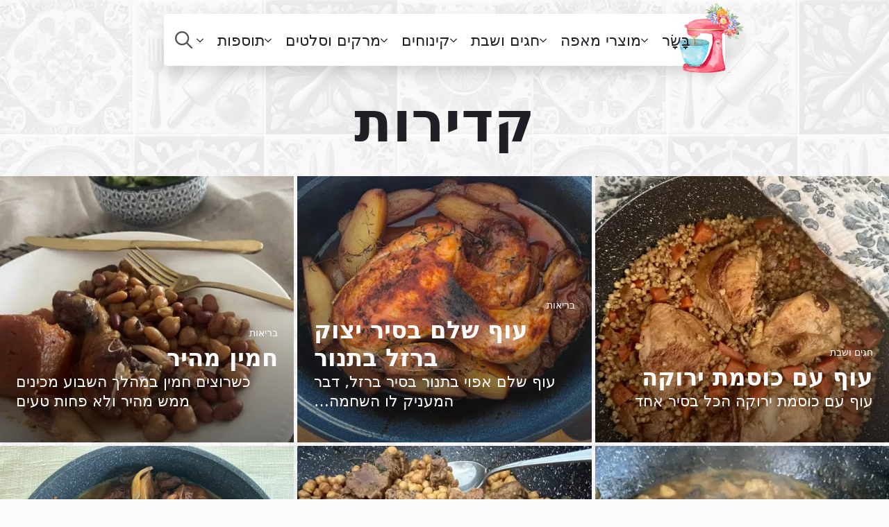

--- FILE ---
content_type: text/html; charset=UTF-8
request_url: https://fromhayawithlove.com/category/%D7%9E%D7%AA%D7%9B%D7%95%D7%A0%D7%99-%D7%91%D7%A9%D7%A8/%D7%A7%D7%93%D7%99%D7%A8%D7%95%D7%AA/
body_size: 25047
content:
<!doctype html>
<html dir="rtl" lang="he-IL">
<head>
    <meta charset="UTF-8">
    <meta name="viewport" content="width=device-width, initial-scale=1">
            <link rel='stylesheet' href='https://fromhayawithlove.com/wp-content/plugins/breakdance/plugin/themeless/normalize.min.css'>
        <script data-cfasync="false" data-no-defer="1" data-no-minify="1" data-no-optimize="1">var ewww_webp_supported=!1;function check_webp_feature(A,e){var w;e=void 0!==e?e:function(){},ewww_webp_supported?e(ewww_webp_supported):((w=new Image).onload=function(){ewww_webp_supported=0<w.width&&0<w.height,e&&e(ewww_webp_supported)},w.onerror=function(){e&&e(!1)},w.src="data:image/webp;base64,"+{alpha:"UklGRkoAAABXRUJQVlA4WAoAAAAQAAAAAAAAAAAAQUxQSAwAAAARBxAR/Q9ERP8DAABWUDggGAAAABQBAJ0BKgEAAQAAAP4AAA3AAP7mtQAAAA=="}[A])}check_webp_feature("alpha");</script><script data-cfasync="false" data-no-defer="1" data-no-minify="1" data-no-optimize="1">var Arrive=function(c,w){"use strict";if(c.MutationObserver&&"undefined"!=typeof HTMLElement){var r,a=0,u=(r=HTMLElement.prototype.matches||HTMLElement.prototype.webkitMatchesSelector||HTMLElement.prototype.mozMatchesSelector||HTMLElement.prototype.msMatchesSelector,{matchesSelector:function(e,t){return e instanceof HTMLElement&&r.call(e,t)},addMethod:function(e,t,r){var a=e[t];e[t]=function(){return r.length==arguments.length?r.apply(this,arguments):"function"==typeof a?a.apply(this,arguments):void 0}},callCallbacks:function(e,t){t&&t.options.onceOnly&&1==t.firedElems.length&&(e=[e[0]]);for(var r,a=0;r=e[a];a++)r&&r.callback&&r.callback.call(r.elem,r.elem);t&&t.options.onceOnly&&1==t.firedElems.length&&t.me.unbindEventWithSelectorAndCallback.call(t.target,t.selector,t.callback)},checkChildNodesRecursively:function(e,t,r,a){for(var i,n=0;i=e[n];n++)r(i,t,a)&&a.push({callback:t.callback,elem:i}),0<i.childNodes.length&&u.checkChildNodesRecursively(i.childNodes,t,r,a)},mergeArrays:function(e,t){var r,a={};for(r in e)e.hasOwnProperty(r)&&(a[r]=e[r]);for(r in t)t.hasOwnProperty(r)&&(a[r]=t[r]);return a},toElementsArray:function(e){return e=void 0!==e&&("number"!=typeof e.length||e===c)?[e]:e}}),e=(l.prototype.addEvent=function(e,t,r,a){a={target:e,selector:t,options:r,callback:a,firedElems:[]};return this._beforeAdding&&this._beforeAdding(a),this._eventsBucket.push(a),a},l.prototype.removeEvent=function(e){for(var t,r=this._eventsBucket.length-1;t=this._eventsBucket[r];r--)e(t)&&(this._beforeRemoving&&this._beforeRemoving(t),(t=this._eventsBucket.splice(r,1))&&t.length&&(t[0].callback=null))},l.prototype.beforeAdding=function(e){this._beforeAdding=e},l.prototype.beforeRemoving=function(e){this._beforeRemoving=e},l),t=function(i,n){var o=new e,l=this,s={fireOnAttributesModification:!1};return o.beforeAdding(function(t){var e=t.target;e!==c.document&&e!==c||(e=document.getElementsByTagName("html")[0]);var r=new MutationObserver(function(e){n.call(this,e,t)}),a=i(t.options);r.observe(e,a),t.observer=r,t.me=l}),o.beforeRemoving(function(e){e.observer.disconnect()}),this.bindEvent=function(e,t,r){t=u.mergeArrays(s,t);for(var a=u.toElementsArray(this),i=0;i<a.length;i++)o.addEvent(a[i],e,t,r)},this.unbindEvent=function(){var r=u.toElementsArray(this);o.removeEvent(function(e){for(var t=0;t<r.length;t++)if(this===w||e.target===r[t])return!0;return!1})},this.unbindEventWithSelectorOrCallback=function(r){var a=u.toElementsArray(this),i=r,e="function"==typeof r?function(e){for(var t=0;t<a.length;t++)if((this===w||e.target===a[t])&&e.callback===i)return!0;return!1}:function(e){for(var t=0;t<a.length;t++)if((this===w||e.target===a[t])&&e.selector===r)return!0;return!1};o.removeEvent(e)},this.unbindEventWithSelectorAndCallback=function(r,a){var i=u.toElementsArray(this);o.removeEvent(function(e){for(var t=0;t<i.length;t++)if((this===w||e.target===i[t])&&e.selector===r&&e.callback===a)return!0;return!1})},this},i=new function(){var s={fireOnAttributesModification:!1,onceOnly:!1,existing:!1};function n(e,t,r){return!(!u.matchesSelector(e,t.selector)||(e._id===w&&(e._id=a++),-1!=t.firedElems.indexOf(e._id)))&&(t.firedElems.push(e._id),!0)}var c=(i=new t(function(e){var t={attributes:!1,childList:!0,subtree:!0};return e.fireOnAttributesModification&&(t.attributes=!0),t},function(e,i){e.forEach(function(e){var t=e.addedNodes,r=e.target,a=[];null!==t&&0<t.length?u.checkChildNodesRecursively(t,i,n,a):"attributes"===e.type&&n(r,i)&&a.push({callback:i.callback,elem:r}),u.callCallbacks(a,i)})})).bindEvent;return i.bindEvent=function(e,t,r){t=void 0===r?(r=t,s):u.mergeArrays(s,t);var a=u.toElementsArray(this);if(t.existing){for(var i=[],n=0;n<a.length;n++)for(var o=a[n].querySelectorAll(e),l=0;l<o.length;l++)i.push({callback:r,elem:o[l]});if(t.onceOnly&&i.length)return r.call(i[0].elem,i[0].elem);setTimeout(u.callCallbacks,1,i)}c.call(this,e,t,r)},i},o=new function(){var a={};function i(e,t){return u.matchesSelector(e,t.selector)}var n=(o=new t(function(){return{childList:!0,subtree:!0}},function(e,r){e.forEach(function(e){var t=e.removedNodes,e=[];null!==t&&0<t.length&&u.checkChildNodesRecursively(t,r,i,e),u.callCallbacks(e,r)})})).bindEvent;return o.bindEvent=function(e,t,r){t=void 0===r?(r=t,a):u.mergeArrays(a,t),n.call(this,e,t,r)},o};d(HTMLElement.prototype),d(NodeList.prototype),d(HTMLCollection.prototype),d(HTMLDocument.prototype),d(Window.prototype);var n={};return s(i,n,"unbindAllArrive"),s(o,n,"unbindAllLeave"),n}function l(){this._eventsBucket=[],this._beforeAdding=null,this._beforeRemoving=null}function s(e,t,r){u.addMethod(t,r,e.unbindEvent),u.addMethod(t,r,e.unbindEventWithSelectorOrCallback),u.addMethod(t,r,e.unbindEventWithSelectorAndCallback)}function d(e){e.arrive=i.bindEvent,s(i,e,"unbindArrive"),e.leave=o.bindEvent,s(o,e,"unbindLeave")}}(window,void 0),ewww_webp_supported=!1;function check_webp_feature(e,t){var r;ewww_webp_supported?t(ewww_webp_supported):((r=new Image).onload=function(){ewww_webp_supported=0<r.width&&0<r.height,t(ewww_webp_supported)},r.onerror=function(){t(!1)},r.src="data:image/webp;base64,"+{alpha:"UklGRkoAAABXRUJQVlA4WAoAAAAQAAAAAAAAAAAAQUxQSAwAAAARBxAR/Q9ERP8DAABWUDggGAAAABQBAJ0BKgEAAQAAAP4AAA3AAP7mtQAAAA==",animation:"UklGRlIAAABXRUJQVlA4WAoAAAASAAAAAAAAAAAAQU5JTQYAAAD/////AABBTk1GJgAAAAAAAAAAAAAAAAAAAGQAAABWUDhMDQAAAC8AAAAQBxAREYiI/gcA"}[e])}function ewwwLoadImages(e){if(e){for(var t=document.querySelectorAll(".batch-image img, .image-wrapper a, .ngg-pro-masonry-item a, .ngg-galleria-offscreen-seo-wrapper a"),r=0,a=t.length;r<a;r++)ewwwAttr(t[r],"data-src",t[r].getAttribute("data-webp")),ewwwAttr(t[r],"data-thumbnail",t[r].getAttribute("data-webp-thumbnail"));for(var i=document.querySelectorAll("div.woocommerce-product-gallery__image"),r=0,a=i.length;r<a;r++)ewwwAttr(i[r],"data-thumb",i[r].getAttribute("data-webp-thumb"))}for(var n=document.querySelectorAll("video"),r=0,a=n.length;r<a;r++)ewwwAttr(n[r],"poster",e?n[r].getAttribute("data-poster-webp"):n[r].getAttribute("data-poster-image"));for(var o,l=document.querySelectorAll("img.ewww_webp_lazy_load"),r=0,a=l.length;r<a;r++)e&&(ewwwAttr(l[r],"data-lazy-srcset",l[r].getAttribute("data-lazy-srcset-webp")),ewwwAttr(l[r],"data-srcset",l[r].getAttribute("data-srcset-webp")),ewwwAttr(l[r],"data-lazy-src",l[r].getAttribute("data-lazy-src-webp")),ewwwAttr(l[r],"data-src",l[r].getAttribute("data-src-webp")),ewwwAttr(l[r],"data-orig-file",l[r].getAttribute("data-webp-orig-file")),ewwwAttr(l[r],"data-medium-file",l[r].getAttribute("data-webp-medium-file")),ewwwAttr(l[r],"data-large-file",l[r].getAttribute("data-webp-large-file")),null!=(o=l[r].getAttribute("srcset"))&&!1!==o&&o.includes("R0lGOD")&&ewwwAttr(l[r],"src",l[r].getAttribute("data-lazy-src-webp"))),l[r].className=l[r].className.replace(/\bewww_webp_lazy_load\b/,"");for(var s=document.querySelectorAll(".ewww_webp"),r=0,a=s.length;r<a;r++)e?(ewwwAttr(s[r],"srcset",s[r].getAttribute("data-srcset-webp")),ewwwAttr(s[r],"src",s[r].getAttribute("data-src-webp")),ewwwAttr(s[r],"data-orig-file",s[r].getAttribute("data-webp-orig-file")),ewwwAttr(s[r],"data-medium-file",s[r].getAttribute("data-webp-medium-file")),ewwwAttr(s[r],"data-large-file",s[r].getAttribute("data-webp-large-file")),ewwwAttr(s[r],"data-large_image",s[r].getAttribute("data-webp-large_image")),ewwwAttr(s[r],"data-src",s[r].getAttribute("data-webp-src"))):(ewwwAttr(s[r],"srcset",s[r].getAttribute("data-srcset-img")),ewwwAttr(s[r],"src",s[r].getAttribute("data-src-img"))),s[r].className=s[r].className.replace(/\bewww_webp\b/,"ewww_webp_loaded");window.jQuery&&jQuery.fn.isotope&&jQuery.fn.imagesLoaded&&(jQuery(".fusion-posts-container-infinite").imagesLoaded(function(){jQuery(".fusion-posts-container-infinite").hasClass("isotope")&&jQuery(".fusion-posts-container-infinite").isotope()}),jQuery(".fusion-portfolio:not(.fusion-recent-works) .fusion-portfolio-wrapper").imagesLoaded(function(){jQuery(".fusion-portfolio:not(.fusion-recent-works) .fusion-portfolio-wrapper").isotope()}))}function ewwwWebPInit(e){ewwwLoadImages(e),ewwwNggLoadGalleries(e),document.arrive(".ewww_webp",function(){ewwwLoadImages(e)}),document.arrive(".ewww_webp_lazy_load",function(){ewwwLoadImages(e)}),document.arrive("videos",function(){ewwwLoadImages(e)}),"loading"==document.readyState?document.addEventListener("DOMContentLoaded",ewwwJSONParserInit):("undefined"!=typeof galleries&&ewwwNggParseGalleries(e),ewwwWooParseVariations(e))}function ewwwAttr(e,t,r){null!=r&&!1!==r&&e.setAttribute(t,r)}function ewwwJSONParserInit(){"undefined"!=typeof galleries&&check_webp_feature("alpha",ewwwNggParseGalleries),check_webp_feature("alpha",ewwwWooParseVariations)}function ewwwWooParseVariations(e){if(e)for(var t=document.querySelectorAll("form.variations_form"),r=0,a=t.length;r<a;r++){var i=t[r].getAttribute("data-product_variations"),n=!1;try{for(var o in i=JSON.parse(i))void 0!==i[o]&&void 0!==i[o].image&&(void 0!==i[o].image.src_webp&&(i[o].image.src=i[o].image.src_webp,n=!0),void 0!==i[o].image.srcset_webp&&(i[o].image.srcset=i[o].image.srcset_webp,n=!0),void 0!==i[o].image.full_src_webp&&(i[o].image.full_src=i[o].image.full_src_webp,n=!0),void 0!==i[o].image.gallery_thumbnail_src_webp&&(i[o].image.gallery_thumbnail_src=i[o].image.gallery_thumbnail_src_webp,n=!0),void 0!==i[o].image.thumb_src_webp&&(i[o].image.thumb_src=i[o].image.thumb_src_webp,n=!0));n&&ewwwAttr(t[r],"data-product_variations",JSON.stringify(i))}catch(e){}}}function ewwwNggParseGalleries(e){if(e)for(var t in galleries){var r=galleries[t];galleries[t].images_list=ewwwNggParseImageList(r.images_list)}}function ewwwNggLoadGalleries(e){e&&document.addEventListener("ngg.galleria.themeadded",function(e,t){window.ngg_galleria._create_backup=window.ngg_galleria.create,window.ngg_galleria.create=function(e,t){var r=$(e).data("id");return galleries["gallery_"+r].images_list=ewwwNggParseImageList(galleries["gallery_"+r].images_list),window.ngg_galleria._create_backup(e,t)}})}function ewwwNggParseImageList(e){for(var t in e){var r=e[t];if(void 0!==r["image-webp"]&&(e[t].image=r["image-webp"],delete e[t]["image-webp"]),void 0!==r["thumb-webp"]&&(e[t].thumb=r["thumb-webp"],delete e[t]["thumb-webp"]),void 0!==r.full_image_webp&&(e[t].full_image=r.full_image_webp,delete e[t].full_image_webp),void 0!==r.srcsets)for(var a in r.srcsets)nggSrcset=r.srcsets[a],void 0!==r.srcsets[a+"-webp"]&&(e[t].srcsets[a]=r.srcsets[a+"-webp"],delete e[t].srcsets[a+"-webp"]);if(void 0!==r.full_srcsets)for(var i in r.full_srcsets)nggFSrcset=r.full_srcsets[i],void 0!==r.full_srcsets[i+"-webp"]&&(e[t].full_srcsets[i]=r.full_srcsets[i+"-webp"],delete e[t].full_srcsets[i+"-webp"])}return e}check_webp_feature("alpha",ewwwWebPInit);</script><title>קדירות &#8211; יופי במטבח</title>
<meta name='robots' content='max-image-preview:large' />
	<style>img:is([sizes="auto" i], [sizes^="auto," i]) { contain-intrinsic-size: 3000px 1500px }</style>
	<link rel='preconnect' href='https://bunny-wp-pullzone-sizqvvf5un.b-cdn.net' />
<link rel='stylesheet' id='headspin-ds-styles-css' href='https://bunny-wp-pullzone-sizqvvf5un.b-cdn.net/wp-content/uploads/headspin-assets/headspin-base.css' type='text/css' media='all' />
<noscript><style>.lazyload[data-src]{display:none !important;}</style></noscript><style>.lazyload{background-image:none !important;}.lazyload:before{background-image:none !important;}</style><link rel="icon" href="https://bunny-wp-pullzone-sizqvvf5un.b-cdn.net/wp-content/uploads/2024/09/from-haya-with-love-logo-150x150.png" sizes="32x32" />
<link rel="icon" href="https://bunny-wp-pullzone-sizqvvf5un.b-cdn.net/wp-content/uploads/2024/09/from-haya-with-love-logo-300x300.png" sizes="192x192" />
<link rel="apple-touch-icon" href="https://bunny-wp-pullzone-sizqvvf5un.b-cdn.net/wp-content/uploads/2024/09/from-haya-with-love-logo-300x300.png" />
<meta name="msapplication-TileImage" content="https://bunny-wp-pullzone-sizqvvf5un.b-cdn.net/wp-content/uploads/2024/09/from-haya-with-love-logo-300x300.png" />
		<style type="text/css" id="wp-custom-css">
			#wpdcom .wc-field-submit input[type="submit"] {
    margin-top: 1%;
}
.breakdance .bde-search-form {
	--searchFormSize: 100%!important;
}		</style>
		<!-- [HEADER ASSETS] -->


<link rel="stylesheet" href="https://fromhayawithlove.com/wp-content/plugins/breakdance/subplugins/breakdance-elements/dependencies-files/breakdance-fancy-background@1/fancy-background.css?bd_ver=2.3.1" />
<link rel="stylesheet" href="https://fromhayawithlove.com/wp-content/plugins/breakdance/subplugins/breakdance-elements/dependencies-files/breakdance-posts@1/posts.css?bd_ver=2.3.1" />
<link rel="stylesheet" href="https://fromhayawithlove.com/wp-content/plugins/breakdance/subplugins/breakdance-elements/dependencies-files/awesome-menu@1/awesome-menu.css?bd_ver=2.3.1" />
<link rel="stylesheet" href="https://fromhayawithlove.com/wp-content/plugins/breakdance/subplugins/breakdance-elements/dependencies-files/awesome-form@1/css/form.css?bd_ver=2.3.1" />
<link rel="stylesheet" href="https://fonts.googleapis.com/css2?family=Noto Sans Hebrew:ital,wght@0,100;0,200;0,300;0,400;0,500;0,600;0,700;0,800;0,900;1,100;1,200;1,300;1,400;1,500;1,600;1,700;1,800;1,900&family=Alex Brush:ital,wght@0,100;0,200;0,300;0,400;0,500;0,600;0,700;0,800;0,900;1,100;1,200;1,300;1,400;1,500;1,600;1,700;1,800;1,900&display=swap" />

<link rel="stylesheet" href="https://bunny-wp-pullzone-sizqvvf5un.b-cdn.net/wp-content/uploads/breakdance/css/post-6674-defaults.css?v=d9fdee96523e21e49661e61784ae6022" />

<link rel="stylesheet" href="https://bunny-wp-pullzone-sizqvvf5un.b-cdn.net/wp-content/uploads/breakdance/css/post-6402-defaults.css?v=a6441de0d050e21668382fdf7e3619d8" />

<link rel="stylesheet" href="https://bunny-wp-pullzone-sizqvvf5un.b-cdn.net/wp-content/uploads/breakdance/css/post-6783-defaults.css?v=8dbadf6b3d351000285cc0799d93f1b5" />

<link rel="stylesheet" href="https://bunny-wp-pullzone-sizqvvf5un.b-cdn.net/wp-content/uploads/breakdance/css/global-settings.css?v=dbbaf335a241b27f2f937743061c1d3b" />

<link rel="stylesheet" href="https://bunny-wp-pullzone-sizqvvf5un.b-cdn.net/wp-content/uploads/breakdance/css/presets.css?v=1fcd0facb00eceea87a835b689f6de24" />

<link rel="stylesheet" href="https://bunny-wp-pullzone-sizqvvf5un.b-cdn.net/wp-content/uploads/breakdance/css/selectors.css?v=4a1704009cf14a8ddb54664f754697f4" />



<link rel="stylesheet" href="https://bunny-wp-pullzone-sizqvvf5un.b-cdn.net/wp-content/uploads/breakdance/css/post-6674.css?v=6f2f7f3f70f129d85d121f2a89685d99" />

<link rel="stylesheet" href="https://bunny-wp-pullzone-sizqvvf5un.b-cdn.net/wp-content/uploads/breakdance/css/post-6402.css?v=ea593336440bad3d68afbf42710da7c0" />

<link rel="stylesheet" href="https://bunny-wp-pullzone-sizqvvf5un.b-cdn.net/wp-content/uploads/breakdance/css/post-6783.css?v=47c9b7f34c8299bc21b1a719df0ef726" />
<!-- [/EOF HEADER ASSETS] --><script async src="https://pagead2.googlesyndication.com/pagead/js/adsbygoogle.js?client=ca-pub-8619553345458622"
     crossorigin="anonymous">
</script>

<!-- Google Tag Manager -->
<script>(function(w,d,s,l,i){w[l]=w[l]||[];w[l].push({'gtm.start':
new Date().getTime(),event:'gtm.js'});var f=d.getElementsByTagName(s)[0],
j=d.createElement(s),dl=l!='dataLayer'?'&l='+l:'';j.async=true;j.src=
'https://www.googletagmanager.com/gtm.js?id='+i+dl;f.parentNode.insertBefore(j,f);
})(window,document,'script','dataLayer','GTM-TZBN6BZJ');</script>
<!-- End Google Tag Manager --></head>
<body class="rtl archive category category-18 wp-theme-breakdance-zero breakdance">
<script data-cfasync="false" data-no-defer="1" data-no-minify="1" data-no-optimize="1">if(typeof ewww_webp_supported==="undefined"){var ewww_webp_supported=!1}if(ewww_webp_supported){document.body.classList.add("webp-support")}</script>
    <svg class="breakdance-global-gradients-sprite" aria-hidden="true"><linearGradient x1="0.5" y1="0" x2="0.5" y2="1" id="bde-palette-vertical-transparent-to-black-70a05464-fcb0-466e-b767-588153e5d430-gradient-28"><stop stop-opacity="0" stop-color="#000000" offset="0.49743589743589745"></stop><stop stop-opacity="1" stop-color="#000000" offset="1"></stop></linearGradient></svg>    <header class="bde-header-builder-6402-152 bde-header-builder bde-header-builder--sticky bde-header-builder--sticky-scroll-slide" data-sticky-scroll-hide-after="300" data-sticky-reveal-on-scroll-up="yes">

<div class="bde-header-builder__container"><div class="bde-div-6402-153 bde-div">
  
  
	



<div class="bde-image-6402-154 bde-image">
<figure class="breakdance-image breakdance-image--6412">
	<div class="breakdance-image-container">
		<div class="breakdance-image-clip"><a class="breakdance-image-link breakdance-image-link--url" href="/" target="_self" rel="noopener" data-sub-html="" data-lg-size="-"><img class="breakdance-image-object" src="https://bunny-wp-pullzone-sizqvvf5un.b-cdn.net/wp-content/uploads/2024/09/from-haya-with-love-logo-150x150.png" width="150" height="150" srcset="https://bunny-wp-pullzone-sizqvvf5un.b-cdn.net/wp-content/uploads/2024/09/from-haya-with-love-logo-150x150.png 150w, https://bunny-wp-pullzone-sizqvvf5un.b-cdn.net/wp-content/uploads/2024/09/from-haya-with-love-logo-300x300.png 300w, https://bunny-wp-pullzone-sizqvvf5un.b-cdn.net/wp-content/uploads/2024/09/from-haya-with-love-logo.png 512w" sizes="(max-width: 150px) 100vw, 150px"></a></div>
	</div></figure>

</div><div class="bde-wp-menu-6402-174 bde-wp-menu">


      
        
    <nav class="breakdance-menu breakdance-menu--collapse    ">
    <button class="breakdance-menu-toggle breakdance-menu-toggle--squeeze" type="button" aria-label="Open Menu" aria-expanded="false" aria-controls="menu-174">
                  <span class="breakdance-menu-toggle-icon">
            <span class="breakdance-menu-toggle-lines"></span>
          </span>
            </button>
    
  <ul class="breakdance-menu-list" id="menu-174">
              
      <li class="breakdance-menu-topbar">
              <span class="breakdance-menu-topbar-logo">
                                </span>
      
              <button class="breakdance-menu-close-button" type="button">Close</button>
          </li>
  
    <li id="menu-item-6423" class="menu-item menu-item-type-taxonomy menu-item-object-category menu-item-has-children menu-item-6423 breakdance-menu-item breakdance-dropdown breakdance-dropdown--wp breakdance-dropdown--with-link"><div class="breakdance-dropdown-toggle"><a href="https://fromhayawithlove.com/category/%d7%9c%d7%97%d7%9d-%d7%95%d7%9e%d7%90%d7%a4%d7%99%d7%9d/" class="breakdance-menu-link" aria-expanded="false">לחם ומאפים</a><button class="breakdance-menu-link-arrow" type="button" aria-expanded="false" aria-label="לחם ומאפים Submenu"></button></div><div class="breakdance-dropdown-floater" aria-hidden="true">
  <div class="breakdance-dropdown-body">
    <div class="breakdance-dropdown-section">
<ul class="breakdance-dropdown-links">
	<li id="menu-item-6424" class="menu-item menu-item-type-taxonomy menu-item-object-category menu-item-6424 breakdance-dropdown-item"><a href="https://fromhayawithlove.com/category/%d7%9c%d7%97%d7%9d-%d7%95%d7%9e%d7%90%d7%a4%d7%99%d7%9d/%d7%9c%d7%97%d7%9d-%d7%95%d7%97%d7%9c%d7%95%d7%aa/" class="breakdance-dropdown-link"><span class="breakdance-dropdown-link__text">לחם וחלות</span></a></li>
	<li id="menu-item-6427" class="menu-item menu-item-type-taxonomy menu-item-object-category menu-item-6427 breakdance-dropdown-item"><a href="https://fromhayawithlove.com/category/%d7%9c%d7%97%d7%9d-%d7%95%d7%9e%d7%90%d7%a4%d7%99%d7%9d/%d7%9c%d7%97%d7%9e%d7%a0%d7%99%d7%95%d7%aa/" class="breakdance-dropdown-link"><span class="breakdance-dropdown-link__text">לחמניות</span></a></li>
	<li id="menu-item-6425" class="menu-item menu-item-type-taxonomy menu-item-object-category menu-item-6425 breakdance-dropdown-item"><a href="https://fromhayawithlove.com/category/%d7%9c%d7%97%d7%9d-%d7%95%d7%9e%d7%90%d7%a4%d7%99%d7%9d/%d7%9e%d7%90%d7%a4%d7%99%d7%9d-%d7%9e%d7%9c%d7%95%d7%97%d7%99%d7%9d/" class="breakdance-dropdown-link"><span class="breakdance-dropdown-link__text">מאפים מלוחים</span></a></li>
	<li id="menu-item-6426" class="menu-item menu-item-type-taxonomy menu-item-object-category menu-item-6426 breakdance-dropdown-item"><a href="https://fromhayawithlove.com/category/%d7%9c%d7%97%d7%9d-%d7%95%d7%9e%d7%90%d7%a4%d7%99%d7%9d/%d7%a4%d7%a9%d7%98%d7%99%d7%93%d7%95%d7%aa-%d7%95%d7%a7%d7%99%d7%a9%d7%99%d7%9d/" class="breakdance-dropdown-link"><span class="breakdance-dropdown-link__text">פשטידות וקישים</span></a></li>
</ul>
    </div>
  </div>
</div></li>
<li id="menu-item-6428" class="menu-item menu-item-type-taxonomy menu-item-object-category menu-item-has-children menu-item-6428 breakdance-menu-item breakdance-dropdown breakdance-dropdown--wp breakdance-dropdown--with-link"><div class="breakdance-dropdown-toggle"><a href="https://fromhayawithlove.com/category/%d7%a2%d7%95%d7%92%d7%95%d7%aa-%d7%95%d7%a2%d7%95%d7%92%d7%99%d7%95%d7%aa/" class="breakdance-menu-link" aria-expanded="false">עוגות ועוגיות</a><button class="breakdance-menu-link-arrow" type="button" aria-expanded="false" aria-label="עוגות ועוגיות Submenu"></button></div><div class="breakdance-dropdown-floater" aria-hidden="true">
  <div class="breakdance-dropdown-body">
    <div class="breakdance-dropdown-section">
<ul class="breakdance-dropdown-links">
	<li id="menu-item-6429" class="menu-item menu-item-type-taxonomy menu-item-object-category menu-item-6429 breakdance-dropdown-item"><a href="https://fromhayawithlove.com/category/%d7%a2%d7%95%d7%92%d7%95%d7%aa-%d7%95%d7%a2%d7%95%d7%92%d7%99%d7%95%d7%aa/%d7%a2%d7%95%d7%92%d7%95%d7%aa-%d7%91%d7%97%d7%95%d7%a9%d7%95%d7%aa/" class="breakdance-dropdown-link"><span class="breakdance-dropdown-link__text">עוגות בחושות</span></a></li>
	<li id="menu-item-6430" class="menu-item menu-item-type-taxonomy menu-item-object-category menu-item-6430 breakdance-dropdown-item"><a href="https://fromhayawithlove.com/category/%d7%a2%d7%95%d7%92%d7%95%d7%aa-%d7%95%d7%a2%d7%95%d7%92%d7%99%d7%95%d7%aa/%d7%a2%d7%95%d7%92%d7%95%d7%aa-%d7%92%d7%91%d7%99%d7%a0%d7%94/" class="breakdance-dropdown-link"><span class="breakdance-dropdown-link__text">עוגות גבינה</span></a></li>
	<li id="menu-item-6431" class="menu-item menu-item-type-taxonomy menu-item-object-category menu-item-6431 breakdance-dropdown-item"><a href="https://fromhayawithlove.com/category/%d7%a2%d7%95%d7%92%d7%95%d7%aa-%d7%95%d7%a2%d7%95%d7%92%d7%99%d7%95%d7%aa/%d7%a2%d7%95%d7%92%d7%95%d7%aa-%d7%a9%d7%9e%d7%a8%d7%99%d7%9d/" class="breakdance-dropdown-link"><span class="breakdance-dropdown-link__text">עוגות שמרים</span></a></li>
	<li id="menu-item-6432" class="menu-item menu-item-type-taxonomy menu-item-object-category menu-item-6432 breakdance-dropdown-item"><a href="https://fromhayawithlove.com/category/%d7%a2%d7%95%d7%92%d7%95%d7%aa-%d7%95%d7%a2%d7%95%d7%92%d7%99%d7%95%d7%aa/%d7%a2%d7%95%d7%92%d7%99%d7%95%d7%aa/" class="breakdance-dropdown-link"><span class="breakdance-dropdown-link__text">עוגיות</span></a></li>
	<li id="menu-item-6433" class="menu-item menu-item-type-taxonomy menu-item-object-category menu-item-6433 breakdance-dropdown-item"><a href="https://fromhayawithlove.com/category/%d7%a2%d7%95%d7%92%d7%95%d7%aa-%d7%95%d7%a2%d7%95%d7%92%d7%99%d7%95%d7%aa/%d7%a2%d7%95%d7%92%d7%95%d7%aa-%d7%93%d7%91%d7%a9/" class="breakdance-dropdown-link"><span class="breakdance-dropdown-link__text">עוגות דבש</span></a></li>
	<li id="menu-item-6448" class="menu-item menu-item-type-taxonomy menu-item-object-category menu-item-6448 breakdance-dropdown-item"><a href="https://fromhayawithlove.com/category/%d7%a2%d7%95%d7%92%d7%95%d7%aa-%d7%95%d7%a2%d7%95%d7%92%d7%99%d7%95%d7%aa/%d7%a2%d7%95%d7%92%d7%95%d7%aa-%d7%aa%d7%a4%d7%95%d7%96%d7%99%d7%9d/" class="breakdance-dropdown-link"><span class="breakdance-dropdown-link__text">עוגות תפוזים</span></a></li>
	<li id="menu-item-6449" class="menu-item menu-item-type-taxonomy menu-item-object-category menu-item-6449 breakdance-dropdown-item"><a href="https://fromhayawithlove.com/category/%d7%a2%d7%95%d7%92%d7%95%d7%aa-%d7%95%d7%a2%d7%95%d7%92%d7%99%d7%95%d7%aa/%d7%a2%d7%95%d7%92%d7%95%d7%aa-%d7%aa%d7%a4%d7%95%d7%97%d7%99%d7%9d/" class="breakdance-dropdown-link"><span class="breakdance-dropdown-link__text">עוגות תפוחים</span></a></li>
</ul>
    </div>
  </div>
</div></li>
<li id="menu-item-6450" class="menu-item menu-item-type-taxonomy menu-item-object-category menu-item-has-children menu-item-6450 breakdance-menu-item breakdance-dropdown breakdance-dropdown--wp breakdance-dropdown--with-link"><div class="breakdance-dropdown-toggle"><a href="https://fromhayawithlove.com/category/%d7%a7%d7%99%d7%a0%d7%95%d7%97%d7%99%d7%9d/" class="breakdance-menu-link" aria-expanded="false">קינוחים</a><button class="breakdance-menu-link-arrow" type="button" aria-expanded="false" aria-label="קינוחים Submenu"></button></div><div class="breakdance-dropdown-floater" aria-hidden="true">
  <div class="breakdance-dropdown-body">
    <div class="breakdance-dropdown-section">
<ul class="breakdance-dropdown-links">
	<li id="menu-item-6451" class="menu-item menu-item-type-taxonomy menu-item-object-category menu-item-6451 breakdance-dropdown-item"><a href="https://fromhayawithlove.com/category/%d7%a7%d7%99%d7%a0%d7%95%d7%97%d7%99%d7%9d/%d7%92%d7%9c%d7%99%d7%93%d7%95%d7%aa/" class="breakdance-dropdown-link"><span class="breakdance-dropdown-link__text">גלידות</span></a></li>
	<li id="menu-item-6452" class="menu-item menu-item-type-taxonomy menu-item-object-category menu-item-6452 breakdance-dropdown-item"><a href="https://fromhayawithlove.com/category/%d7%a7%d7%99%d7%a0%d7%95%d7%97%d7%99%d7%9d/%d7%98%d7%90%d7%a8%d7%98-%d7%95%d7%a4%d7%90%d7%99/" class="breakdance-dropdown-link"><span class="breakdance-dropdown-link__text">טארט ופאי</span></a></li>
	<li id="menu-item-6453" class="menu-item menu-item-type-taxonomy menu-item-object-category menu-item-6453 breakdance-dropdown-item"><a href="https://fromhayawithlove.com/category/%d7%a7%d7%99%d7%a0%d7%95%d7%97%d7%99%d7%9d/%d7%9e%d7%aa%d7%95%d7%a7%d7%99%d7%9d-%d7%a2%d7%9d-%d7%91%d7%a6%d7%a7-%d7%a2%d7%9c%d7%99%d7%9d/" class="breakdance-dropdown-link"><span class="breakdance-dropdown-link__text">מתוקים עם בצק עלים</span></a></li>
	<li id="menu-item-6454" class="menu-item menu-item-type-taxonomy menu-item-object-category menu-item-6454 breakdance-dropdown-item"><a href="https://fromhayawithlove.com/category/%d7%a7%d7%99%d7%a0%d7%95%d7%97%d7%99%d7%9d/%d7%a7%d7%99%d7%a0%d7%95%d7%97%d7%99-%d7%9e%d7%95%d7%a1/" class="breakdance-dropdown-link"><span class="breakdance-dropdown-link__text">קינוחי מוס</span></a></li>
	<li id="menu-item-6455" class="menu-item menu-item-type-taxonomy menu-item-object-category menu-item-6455 breakdance-dropdown-item"><a href="https://fromhayawithlove.com/category/%d7%a7%d7%99%d7%a0%d7%95%d7%97%d7%99%d7%9d/%d7%a7%d7%99%d7%a0%d7%95%d7%97%d7%99-%d7%a4%d7%a8%d7%95%d7%95%d7%94/" class="breakdance-dropdown-link"><span class="breakdance-dropdown-link__text">קינוחי פרווה</span></a></li>
</ul>
    </div>
  </div>
</div></li>
<li id="menu-item-6456" class="menu-item menu-item-type-taxonomy menu-item-object-category menu-item-has-children menu-item-6456 breakdance-menu-item breakdance-dropdown breakdance-dropdown--wp breakdance-dropdown--with-link"><div class="breakdance-dropdown-toggle"><a href="https://fromhayawithlove.com/category/%d7%97%d7%92%d7%99%d7%9d-%d7%95%d7%a9%d7%91%d7%aa/" class="breakdance-menu-link" aria-expanded="false">חגים ושבת</a><button class="breakdance-menu-link-arrow" type="button" aria-expanded="false" aria-label="חגים ושבת Submenu"></button></div><div class="breakdance-dropdown-floater" aria-hidden="true">
  <div class="breakdance-dropdown-body">
    <div class="breakdance-dropdown-section">
<ul class="breakdance-dropdown-links">
	<li id="menu-item-6457" class="menu-item menu-item-type-taxonomy menu-item-object-category menu-item-6457 breakdance-dropdown-item"><a href="https://fromhayawithlove.com/category/%d7%97%d7%92%d7%99%d7%9d-%d7%95%d7%a9%d7%91%d7%aa/%d7%a8%d7%90%d7%a9-%d7%94%d7%a9%d7%a0%d7%94/" class="breakdance-dropdown-link"><span class="breakdance-dropdown-link__text">ראש השנה</span></a></li>
	<li id="menu-item-6458" class="menu-item menu-item-type-taxonomy menu-item-object-category menu-item-6458 breakdance-dropdown-item"><a href="https://fromhayawithlove.com/category/%d7%97%d7%92%d7%99%d7%9d-%d7%95%d7%a9%d7%91%d7%aa/%d7%97%d7%a0%d7%95%d7%9b%d7%94/" class="breakdance-dropdown-link"><span class="breakdance-dropdown-link__text">חנוכה</span></a></li>
	<li id="menu-item-6459" class="menu-item menu-item-type-taxonomy menu-item-object-category menu-item-6459 breakdance-dropdown-item"><a href="https://fromhayawithlove.com/category/%d7%97%d7%92%d7%99%d7%9d-%d7%95%d7%a9%d7%91%d7%aa/%d7%98%d7%95-%d7%91%d7%a9%d7%91%d7%98/" class="breakdance-dropdown-link"><span class="breakdance-dropdown-link__text">טו בשבט</span></a></li>
	<li id="menu-item-6460" class="menu-item menu-item-type-taxonomy menu-item-object-category menu-item-6460 breakdance-dropdown-item"><a href="https://fromhayawithlove.com/category/%d7%97%d7%92%d7%99%d7%9d-%d7%95%d7%a9%d7%91%d7%aa/%d7%a4%d7%95%d7%a8%d7%99%d7%9d/" class="breakdance-dropdown-link"><span class="breakdance-dropdown-link__text">פורים</span></a></li>
	<li id="menu-item-6461" class="menu-item menu-item-type-taxonomy menu-item-object-category menu-item-6461 breakdance-dropdown-item"><a href="https://fromhayawithlove.com/category/%d7%97%d7%92%d7%99%d7%9d-%d7%95%d7%a9%d7%91%d7%aa/%d7%a4%d7%a1%d7%97/" class="breakdance-dropdown-link"><span class="breakdance-dropdown-link__text">פסח</span></a></li>
	<li id="menu-item-6462" class="menu-item menu-item-type-taxonomy menu-item-object-category menu-item-6462 breakdance-dropdown-item"><a href="https://fromhayawithlove.com/category/%d7%97%d7%92%d7%99%d7%9d-%d7%95%d7%a9%d7%91%d7%aa/%d7%a9%d7%91%d7%95%d7%a2%d7%95%d7%aa/" class="breakdance-dropdown-link"><span class="breakdance-dropdown-link__text">שבועות</span></a></li>
	<li id="menu-item-6463" class="menu-item menu-item-type-taxonomy menu-item-object-category menu-item-6463 breakdance-dropdown-item"><a href="https://fromhayawithlove.com/category/%d7%97%d7%92%d7%99%d7%9d-%d7%95%d7%a9%d7%91%d7%aa/%d7%a9%d7%91%d7%aa/" class="breakdance-dropdown-link"><span class="breakdance-dropdown-link__text">שבת</span></a></li>
</ul>
    </div>
  </div>
</div></li>
<li id="menu-item-6464" class="menu-item menu-item-type-taxonomy menu-item-object-category menu-item-has-children menu-item-6464 breakdance-menu-item breakdance-dropdown breakdance-dropdown--wp breakdance-dropdown--with-link"><div class="breakdance-dropdown-toggle"><a href="https://fromhayawithlove.com/category/%d7%a1%d7%9c%d7%98%d7%99%d7%9d/" class="breakdance-menu-link" aria-expanded="false">סלטים</a><button class="breakdance-menu-link-arrow" type="button" aria-expanded="false" aria-label="סלטים Submenu"></button></div><div class="breakdance-dropdown-floater" aria-hidden="true">
  <div class="breakdance-dropdown-body">
    <div class="breakdance-dropdown-section">
<ul class="breakdance-dropdown-links">
	<li id="menu-item-6465" class="menu-item menu-item-type-taxonomy menu-item-object-category menu-item-6465 breakdance-dropdown-item"><a href="https://fromhayawithlove.com/category/%d7%a1%d7%9c%d7%98%d7%99%d7%9d/%d7%9e%d7%aa%d7%9b%d7%95%d7%a0%d7%99-%d7%a1%d7%9c%d7%98%d7%99%d7%9d/" class="breakdance-dropdown-link"><span class="breakdance-dropdown-link__text">מתכוני סלטים</span></a></li>
	<li id="menu-item-6466" class="menu-item menu-item-type-taxonomy menu-item-object-category menu-item-6466 breakdance-dropdown-item"><a href="https://fromhayawithlove.com/category/%d7%a1%d7%9c%d7%98%d7%99%d7%9d/%d7%97%d7%9e%d7%95%d7%a6%d7%99%d7%9d/" class="breakdance-dropdown-link"><span class="breakdance-dropdown-link__text">חמוצים</span></a></li>
</ul>
    </div>
  </div>
</div></li>
<li id="menu-item-6467" class="menu-item menu-item-type-taxonomy menu-item-object-category current-category-ancestor current-menu-ancestor current-menu-parent current-category-parent menu-item-has-children menu-item-6467 breakdance-menu-item breakdance-dropdown breakdance-dropdown--wp breakdance-dropdown--with-link"><div class="breakdance-dropdown-toggle"><a href="https://fromhayawithlove.com/category/%d7%9e%d7%aa%d7%9b%d7%95%d7%a0%d7%99-%d7%91%d7%a9%d7%a8/" class="breakdance-menu-link" aria-expanded="false">מתכוני בשר</a><button class="breakdance-menu-link-arrow" type="button" aria-expanded="false" aria-label="מתכוני בשר Submenu"></button></div><div class="breakdance-dropdown-floater" aria-hidden="true">
  <div class="breakdance-dropdown-body">
    <div class="breakdance-dropdown-section">
<ul class="breakdance-dropdown-links">
	<li id="menu-item-6468" class="menu-item menu-item-type-taxonomy menu-item-object-category current-menu-item menu-item-6468 breakdance-dropdown-item"><a href="https://fromhayawithlove.com/category/%d7%9e%d7%aa%d7%9b%d7%95%d7%a0%d7%99-%d7%91%d7%a9%d7%a8/%d7%a7%d7%93%d7%99%d7%a8%d7%95%d7%aa/" aria-current="page" class="breakdance-dropdown-link"><span class="breakdance-dropdown-link__text">קדירות</span></a></li>
	<li id="menu-item-6469" class="menu-item menu-item-type-taxonomy menu-item-object-category menu-item-6469 breakdance-dropdown-item"><a href="https://fromhayawithlove.com/category/%d7%9e%d7%aa%d7%9b%d7%95%d7%a0%d7%99-%d7%91%d7%a9%d7%a8/%d7%a7%d7%a6%d7%99%d7%a6%d7%95%d7%aa-%d7%91%d7%a9%d7%a8/" class="breakdance-dropdown-link"><span class="breakdance-dropdown-link__text">קציצות בשר</span></a></li>
</ul>
    </div>
  </div>
</div></li>
<li id="menu-item-6470" class="menu-item menu-item-type-taxonomy menu-item-object-category menu-item-has-children menu-item-6470 breakdance-menu-item breakdance-dropdown breakdance-dropdown--wp breakdance-dropdown--with-link"><div class="breakdance-dropdown-toggle"><a href="https://fromhayawithlove.com/category/%d7%9e%d7%aa%d7%9b%d7%95%d7%a0%d7%99-%d7%93%d7%92%d7%99%d7%9d/" class="breakdance-menu-link" aria-expanded="false">מתכוני דגים</a><button class="breakdance-menu-link-arrow" type="button" aria-expanded="false" aria-label="מתכוני דגים Submenu"></button></div><div class="breakdance-dropdown-floater" aria-hidden="true">
  <div class="breakdance-dropdown-body">
    <div class="breakdance-dropdown-section">
<ul class="breakdance-dropdown-links">
	<li id="menu-item-6471" class="menu-item menu-item-type-taxonomy menu-item-object-category menu-item-6471 breakdance-dropdown-item"><a href="https://fromhayawithlove.com/category/%d7%9e%d7%aa%d7%9b%d7%95%d7%a0%d7%99-%d7%93%d7%92%d7%99%d7%9d/%d7%a7%d7%a6%d7%99%d7%a6%d7%95%d7%aa-%d7%93%d7%92%d7%99%d7%9d/" class="breakdance-dropdown-link"><span class="breakdance-dropdown-link__text">קציצות דגים</span></a></li>
</ul>
    </div>
  </div>
</div></li>
<li id="menu-item-6472" class="menu-item menu-item-type-taxonomy menu-item-object-category menu-item-has-children menu-item-6472 breakdance-menu-item breakdance-dropdown breakdance-dropdown--wp breakdance-dropdown--with-link"><div class="breakdance-dropdown-toggle"><a href="https://fromhayawithlove.com/category/%d7%9e%d7%aa%d7%9b%d7%95%d7%a0%d7%99-%d7%a2%d7%95%d7%a3/" class="breakdance-menu-link" aria-expanded="false">מתכוני עוף</a><button class="breakdance-menu-link-arrow" type="button" aria-expanded="false" aria-label="מתכוני עוף Submenu"></button></div><div class="breakdance-dropdown-floater" aria-hidden="true">
  <div class="breakdance-dropdown-body">
    <div class="breakdance-dropdown-section">
<ul class="breakdance-dropdown-links">
	<li id="menu-item-6473" class="menu-item menu-item-type-taxonomy menu-item-object-category menu-item-6473 breakdance-dropdown-item"><a href="https://fromhayawithlove.com/category/%d7%9e%d7%aa%d7%9b%d7%95%d7%a0%d7%99-%d7%a2%d7%95%d7%a3/%d7%a7%d7%a6%d7%99%d7%a6%d7%95%d7%aa-%d7%a2%d7%95%d7%a3/" class="breakdance-dropdown-link"><span class="breakdance-dropdown-link__text">קציצות עוף</span></a></li>
</ul>
    </div>
  </div>
</div></li>
<li id="menu-item-6479" class="menu-item menu-item-type-taxonomy menu-item-object-category menu-item-6479 breakdance-menu-item"><a href="https://fromhayawithlove.com/category/%d7%9e%d7%a8%d7%a7%d7%99%d7%9d/" class="breakdance-menu-link">מרקים</a></li>
<li id="menu-item-6474" class="menu-item menu-item-type-taxonomy menu-item-object-category menu-item-has-children menu-item-6474 breakdance-menu-item breakdance-dropdown breakdance-dropdown--wp breakdance-dropdown--with-link"><div class="breakdance-dropdown-toggle"><a href="https://fromhayawithlove.com/category/%d7%aa%d7%95%d7%a1%d7%a4%d7%95%d7%aa/" class="breakdance-menu-link" aria-expanded="false">תוספות</a><button class="breakdance-menu-link-arrow" type="button" aria-expanded="false" aria-label="תוספות Submenu"></button></div><div class="breakdance-dropdown-floater" aria-hidden="true">
  <div class="breakdance-dropdown-body">
    <div class="breakdance-dropdown-section">
<ul class="breakdance-dropdown-links">
	<li id="menu-item-6475" class="menu-item menu-item-type-taxonomy menu-item-object-category menu-item-6475 breakdance-dropdown-item"><a href="https://fromhayawithlove.com/category/%d7%aa%d7%95%d7%a1%d7%a4%d7%95%d7%aa/%d7%9c%d7%91%d7%99%d7%91%d7%95%d7%aa/" class="breakdance-dropdown-link"><span class="breakdance-dropdown-link__text">לביבות</span></a></li>
	<li id="menu-item-6476" class="menu-item menu-item-type-taxonomy menu-item-object-category menu-item-6476 breakdance-dropdown-item"><a href="https://fromhayawithlove.com/category/%d7%aa%d7%95%d7%a1%d7%a4%d7%95%d7%aa/%d7%9e%d7%9e%d7%95%d7%9c%d7%90%d7%99%d7%9d/" class="breakdance-dropdown-link"><span class="breakdance-dropdown-link__text">ממולאים</span></a></li>
	<li id="menu-item-6477" class="menu-item menu-item-type-taxonomy menu-item-object-category menu-item-6477 breakdance-dropdown-item"><a href="https://fromhayawithlove.com/category/%d7%aa%d7%95%d7%a1%d7%a4%d7%95%d7%aa/%d7%9e%d7%aa%d7%9b%d7%95%d7%a0%d7%99-%d7%90%d7%95%d7%a8%d7%96/" class="breakdance-dropdown-link"><span class="breakdance-dropdown-link__text">מתכוני אורז</span></a></li>
	<li id="menu-item-6478" class="menu-item menu-item-type-taxonomy menu-item-object-category menu-item-6478 breakdance-dropdown-item"><a href="https://fromhayawithlove.com/category/%d7%aa%d7%95%d7%a1%d7%a4%d7%95%d7%aa/%d7%a4%d7%a1%d7%98%d7%94/" class="breakdance-dropdown-link"><span class="breakdance-dropdown-link__text">פסטה</span></a></li>
</ul>
    </div>
  </div>
</div></li>
<li id="menu-item-6481" class="menu-item menu-item-type-taxonomy menu-item-object-category menu-item-6481 breakdance-menu-item"><a href="https://fromhayawithlove.com/category/%d7%9e%d7%aa%d7%9b%d7%95%d7%a0%d7%99%d7%9d-%d7%9c%d7%a4%d7%98%d7%99%d7%a0%d7%99%d7%99%d7%9d/" class="breakdance-menu-link">מתכונים לפטיניים</a></li>
<li id="menu-item-6480" class="menu-item menu-item-type-post_type menu-item-object-page menu-item-6480 breakdance-menu-item"><a href="https://fromhayawithlove.com/about-me/" class="breakdance-menu-link">אודותי</a></li>

  </ul>
  </nav>


</div><div class="bde-menu-6402-155 bde-menu">


      
        
    <nav class="breakdance-menu breakdance-menu--collapse    ">
    <button class="breakdance-menu-toggle breakdance-menu-toggle--squeeze" type="button" aria-label="Open Menu" aria-expanded="false" aria-controls="menu-155">
                  <span class="breakdance-menu-toggle-icon">
            <span class="breakdance-menu-toggle-lines"></span>
          </span>
            </button>
    
  <ul class="breakdance-menu-list" id="menu-155">
              
  
    <li class="bde-menu-custom-dropdown-6402-164 bde-menu-custom-dropdown breakdance-menu-item">
<div class="breakdance-dropdown breakdance-dropdown--custom">
    <div class="breakdance-dropdown-toggle">
            
              <button class="breakdance-menu-link" type="button" aria-expanded="false" aria-controls="dropdown-164" >
          בָּשָׂר
        </button>
      
      <button class="breakdance-menu-link-arrow" type="button" aria-expanded="false" aria-controls="dropdown-164" aria-label="בָּשָׂר Submenu"></button>
    </div>

    <div class="breakdance-dropdown-floater" aria-hidden="true" id="dropdown-164">
        <div class="breakdance-dropdown-body">
            <div class="breakdance-dropdown-custom-content">
                <div class="bde-post-list-6402-172 bde-post-list">
<div class="bde-loop bde-loop-grid ee-posts ee-posts-grid">    <article class="bde-loop-item ee-post">
                <a class="bde-loop-item__image-link ee-post-image-link bde-loop-item__image-top ee-posts-image-top" href="https://fromhayawithlove.com/%d7%97%d7%92%d7%99%d7%9d-%d7%95%d7%a9%d7%91%d7%aa/%d7%93%d7%92-%d7%91%d7%a8%d7%95%d7%98%d7%91-%d7%a4%d7%9c%d7%a4%d7%9c%d7%99%d7%9d-%d7%97%d7%95%d7%9e%d7%95%d7%a1-%d7%95%d7%a2%d7%92%d7%91%d7%a0%d7%99%d7%95%d7%aa-%d7%a9%d7%a8%d7%99/" aria-label="דג ברוטב פלפלים חומוס ועגבניות שרי">
      <div class="bde-loop-item__image ee-post-image">
          <img width="1920" height="1440" src="https://bunny-wp-pullzone-sizqvvf5un.b-cdn.net/wp-content/uploads/2024/09/IMG-4714-scaled-1.jpg" class="attachment-full size-full wp-post-image" alt="" decoding="async" srcset="https://bunny-wp-pullzone-sizqvvf5un.b-cdn.net/wp-content/uploads/2024/09/IMG-4714-scaled-1.jpg 1920w, https://bunny-wp-pullzone-sizqvvf5un.b-cdn.net/wp-content/uploads/2024/09/IMG-4714-scaled-1-300x225.jpg 300w, https://bunny-wp-pullzone-sizqvvf5un.b-cdn.net/wp-content/uploads/2024/09/IMG-4714-scaled-1-1024x768.jpg 1024w, https://bunny-wp-pullzone-sizqvvf5un.b-cdn.net/wp-content/uploads/2024/09/IMG-4714-scaled-1-768x576.jpg 768w, https://bunny-wp-pullzone-sizqvvf5un.b-cdn.net/wp-content/uploads/2024/09/IMG-4714-scaled-1-1536x1152.jpg 1536w, https://bunny-wp-pullzone-sizqvvf5un.b-cdn.net/wp-content/uploads/2024/09/IMG-4714-scaled-1-2048x1536.jpg 2048w" sizes="(max-width: 1920px) 100vw, 1920px" loading="eager" />      </div>
    </a>
  
      
    <div class="bde-loop-item__wrap ee-post-wrap">
      
          <h3 class="ee-post-title">
    <a class="bde-loop-item__title-link ee-post-title-link" href="https://fromhayawithlove.com/%d7%97%d7%92%d7%99%d7%9d-%d7%95%d7%a9%d7%91%d7%aa/%d7%93%d7%92-%d7%91%d7%a8%d7%95%d7%98%d7%91-%d7%a4%d7%9c%d7%a4%d7%9c%d7%99%d7%9d-%d7%97%d7%95%d7%9e%d7%95%d7%a1-%d7%95%d7%a2%d7%92%d7%91%d7%a0%d7%99%d7%95%d7%aa-%d7%a9%d7%a8%d7%99/" >
        דג ברוטב פלפלים חומוס ועגבניות שרי    </a>
    </h3>
  <ul class="ee-post-taxonomy"><li class="bde-loop-item__tax-item ee-post-taxonomy-item"><a href="https://fromhayawithlove.com/category/%d7%97%d7%92%d7%99%d7%9d-%d7%95%d7%a9%d7%91%d7%aa/">חגים ושבת</a></li></ul>
      
    </div>

    </article>

        <article class="bde-loop-item ee-post">
                <a class="bde-loop-item__image-link ee-post-image-link bde-loop-item__image-top ee-posts-image-top" href="https://fromhayawithlove.com/%d7%9e%d7%aa%d7%9b%d7%95%d7%a0%d7%99-%d7%91%d7%a9%d7%a8/%d7%a1%d7%9c%d7%98-%d7%a7%d7%99%d7%a0%d7%95%d7%90%d7%94-%d7%99%d7%a8%d7%a7%d7%95%d7%aa-%d7%95%d7%91%d7%a9%d7%a8/" aria-label="סלט קינואה, ירקות ובשר">
      <div class="bde-loop-item__image ee-post-image">
          <img width="1920" height="1440" src="https://bunny-wp-pullzone-sizqvvf5un.b-cdn.net/wp-content/uploads/2024/09/סלט-קינואה-מקרוב-1-scaled-1.jpg" class="attachment-full size-full wp-post-image" alt="" decoding="async" srcset="https://bunny-wp-pullzone-sizqvvf5un.b-cdn.net/wp-content/uploads/2024/09/סלט-קינואה-מקרוב-1-scaled-1.jpg 1920w, https://bunny-wp-pullzone-sizqvvf5un.b-cdn.net/wp-content/uploads/2024/09/סלט-קינואה-מקרוב-1-scaled-1-300x225.jpg 300w, https://bunny-wp-pullzone-sizqvvf5un.b-cdn.net/wp-content/uploads/2024/09/סלט-קינואה-מקרוב-1-scaled-1-1024x768.jpg 1024w, https://bunny-wp-pullzone-sizqvvf5un.b-cdn.net/wp-content/uploads/2024/09/סלט-קינואה-מקרוב-1-scaled-1-768x576.jpg 768w, https://bunny-wp-pullzone-sizqvvf5un.b-cdn.net/wp-content/uploads/2024/09/סלט-קינואה-מקרוב-1-scaled-1-1536x1152.jpg 1536w, https://bunny-wp-pullzone-sizqvvf5un.b-cdn.net/wp-content/uploads/2024/09/סלט-קינואה-מקרוב-1-scaled-1-2048x1536.jpg 2048w" sizes="(max-width: 1920px) 100vw, 1920px" loading="eager" />      </div>
    </a>
  
      
    <div class="bde-loop-item__wrap ee-post-wrap">
      
          <h3 class="ee-post-title">
    <a class="bde-loop-item__title-link ee-post-title-link" href="https://fromhayawithlove.com/%d7%9e%d7%aa%d7%9b%d7%95%d7%a0%d7%99-%d7%91%d7%a9%d7%a8/%d7%a1%d7%9c%d7%98-%d7%a7%d7%99%d7%a0%d7%95%d7%90%d7%94-%d7%99%d7%a8%d7%a7%d7%95%d7%aa-%d7%95%d7%91%d7%a9%d7%a8/" >
        סלט קינואה, ירקות ובשר    </a>
    </h3>
  <ul class="ee-post-taxonomy"><li class="bde-loop-item__tax-item ee-post-taxonomy-item"><a href="https://fromhayawithlove.com/category/%d7%9e%d7%aa%d7%9b%d7%95%d7%a0%d7%99-%d7%91%d7%a9%d7%a8/">מתכוני בשר</a></li></ul>
      
    </div>

    </article>

        <article class="bde-loop-item ee-post">
                <a class="bde-loop-item__image-link ee-post-image-link bde-loop-item__image-top ee-posts-image-top" href="https://fromhayawithlove.com/%d7%97%d7%92%d7%99%d7%9d-%d7%95%d7%a9%d7%91%d7%aa/%d7%9c%d7%91%d7%91%d7%95%d7%aa-%d7%90%d7%a8%d7%98%d7%99%d7%a9%d7%95%d7%a7-%d7%91%d7%9e%d7%9c%d7%99%d7%aa-%d7%91%d7%a9%d7%a8/" aria-label="לבבות ארטישוק במלית בשר">
      <div class="bde-loop-item__image ee-post-image">
          <img width="1400" height="788" src="https://bunny-wp-pullzone-sizqvvf5un.b-cdn.net/wp-content/uploads/2025/04/IMG_3058.jpg" class="attachment-full size-full wp-post-image" alt="" decoding="async" srcset="https://bunny-wp-pullzone-sizqvvf5un.b-cdn.net/wp-content/uploads/2025/04/IMG_3058.jpg 1400w, https://bunny-wp-pullzone-sizqvvf5un.b-cdn.net/wp-content/uploads/2025/04/IMG_3058-1024x576.jpg 1024w, https://bunny-wp-pullzone-sizqvvf5un.b-cdn.net/wp-content/uploads/2025/04/IMG_3058-768x432.jpg 768w" sizes="(max-width: 1400px) 100vw, 1400px" loading="eager" />      </div>
    </a>
  
      
    <div class="bde-loop-item__wrap ee-post-wrap">
      
          <h3 class="ee-post-title">
    <a class="bde-loop-item__title-link ee-post-title-link" href="https://fromhayawithlove.com/%d7%97%d7%92%d7%99%d7%9d-%d7%95%d7%a9%d7%91%d7%aa/%d7%9c%d7%91%d7%91%d7%95%d7%aa-%d7%90%d7%a8%d7%98%d7%99%d7%a9%d7%95%d7%a7-%d7%91%d7%9e%d7%9c%d7%99%d7%aa-%d7%91%d7%a9%d7%a8/" >
        לבבות ארטישוק במלית בשר    </a>
    </h3>
  <ul class="ee-post-taxonomy"><li class="bde-loop-item__tax-item ee-post-taxonomy-item"><a href="https://fromhayawithlove.com/category/%d7%97%d7%92%d7%99%d7%9d-%d7%95%d7%a9%d7%91%d7%aa/">חגים ושבת</a></li></ul>
      
    </div>

    </article>

        <article class="bde-loop-item ee-post">
                <a class="bde-loop-item__image-link ee-post-image-link bde-loop-item__image-top ee-posts-image-top" href="https://fromhayawithlove.com/%d7%9e%d7%aa%d7%9b%d7%95%d7%a0%d7%99-%d7%a2%d7%95%d7%a3/%d7%a7%d7%a6%d7%99%d7%a6%d7%95%d7%aa-%d7%a2%d7%95%d7%a3-%d7%95%d7%a4%d7%aa%d7%99%d7%aa%d7%99%d7%9d/" aria-label="קציצות עוף ופתיתים">
      <div class="bde-loop-item__image ee-post-image">
          <img width="1000" height="729" src="https://bunny-wp-pullzone-sizqvvf5un.b-cdn.net/wp-content/uploads/2024/09/קציצות-עוף.jpg" class="attachment-full size-full wp-post-image" alt="" decoding="async" srcset="https://bunny-wp-pullzone-sizqvvf5un.b-cdn.net/wp-content/uploads/2024/09/קציצות-עוף.jpg 1000w, https://bunny-wp-pullzone-sizqvvf5un.b-cdn.net/wp-content/uploads/2024/09/קציצות-עוף-300x219.jpg 300w, https://bunny-wp-pullzone-sizqvvf5un.b-cdn.net/wp-content/uploads/2024/09/קציצות-עוף-768x560.jpg 768w" sizes="(max-width: 1000px) 100vw, 1000px" loading="eager" />      </div>
    </a>
  
      
    <div class="bde-loop-item__wrap ee-post-wrap">
      
          <h3 class="ee-post-title">
    <a class="bde-loop-item__title-link ee-post-title-link" href="https://fromhayawithlove.com/%d7%9e%d7%aa%d7%9b%d7%95%d7%a0%d7%99-%d7%a2%d7%95%d7%a3/%d7%a7%d7%a6%d7%99%d7%a6%d7%95%d7%aa-%d7%a2%d7%95%d7%a3-%d7%95%d7%a4%d7%aa%d7%99%d7%aa%d7%99%d7%9d/" >
        קציצות עוף ופתיתים    </a>
    </h3>
  <ul class="ee-post-taxonomy"><li class="bde-loop-item__tax-item ee-post-taxonomy-item"><a href="https://fromhayawithlove.com/category/%d7%9e%d7%aa%d7%9b%d7%95%d7%a0%d7%99-%d7%a2%d7%95%d7%a3/">מתכוני עוף</a></li></ul>
      
    </div>

    </article>

    </div>
</div><a class="bde-container-link-6402-200 bde-container-link hs-magic-btn4 breakdance-link" href="/%d7%91%d6%b8%d6%bc%d7%a9%d6%b8%d7%82%d7%a8/" target="_self" data-type="url" hs-magic-btn4="right">
  
  
	



<span class="bde-text-6402-201 bde-text">
להציג הכל
</span><div class="bde-code-block-6402-204 bde-code-block">



</div>

</a>
            </div>
        </div>
    </div>
</div>

</li><li class="bde-menu-custom-dropdown-6402-179 bde-menu-custom-dropdown breakdance-menu-item">
<div class="breakdance-dropdown breakdance-dropdown--custom">
    <div class="breakdance-dropdown-toggle">
            
              <button class="breakdance-menu-link" type="button" aria-expanded="false" aria-controls="dropdown-179" >
          מוצרי מאפה
        </button>
      
      <button class="breakdance-menu-link-arrow" type="button" aria-expanded="false" aria-controls="dropdown-179" aria-label="מוצרי מאפה Submenu"></button>
    </div>

    <div class="breakdance-dropdown-floater" aria-hidden="true" id="dropdown-179">
        <div class="breakdance-dropdown-body">
            <div class="breakdance-dropdown-custom-content">
                <div class="bde-post-list-6402-180 bde-post-list">
<div class="bde-loop bde-loop-grid ee-posts ee-posts-grid">    <article class="bde-loop-item ee-post">
                <a class="bde-loop-item__image-link ee-post-image-link bde-loop-item__image-top ee-posts-image-top" href="https://fromhayawithlove.com/%d7%9c%d7%97%d7%9d-%d7%95%d7%9e%d7%90%d7%a4%d7%99%d7%9d/%d7%a4%d7%95%d7%91%d7%99%d7%a6%d7%99%d7%98%d7%94-%d7%9e%d7%9c%d7%95%d7%97%d7%94/" aria-label="פוביציטה מלוחה">
      <div class="bde-loop-item__image ee-post-image">
          <img width="1920" height="1440" src="https://bunny-wp-pullzone-sizqvvf5un.b-cdn.net/wp-content/uploads/2024/09/IMG_5085-scaled-1.jpg" class="attachment-full size-full wp-post-image" alt="" decoding="async" srcset="https://bunny-wp-pullzone-sizqvvf5un.b-cdn.net/wp-content/uploads/2024/09/IMG_5085-scaled-1.jpg 1920w, https://bunny-wp-pullzone-sizqvvf5un.b-cdn.net/wp-content/uploads/2024/09/IMG_5085-scaled-1-300x225.jpg 300w, https://bunny-wp-pullzone-sizqvvf5un.b-cdn.net/wp-content/uploads/2024/09/IMG_5085-scaled-1-1024x768.jpg 1024w, https://bunny-wp-pullzone-sizqvvf5un.b-cdn.net/wp-content/uploads/2024/09/IMG_5085-scaled-1-768x576.jpg 768w, https://bunny-wp-pullzone-sizqvvf5un.b-cdn.net/wp-content/uploads/2024/09/IMG_5085-scaled-1-1536x1152.jpg 1536w, https://bunny-wp-pullzone-sizqvvf5un.b-cdn.net/wp-content/uploads/2024/09/IMG_5085-scaled-1-2048x1536.jpg 2048w" sizes="(max-width: 1920px) 100vw, 1920px" loading="eager" />      </div>
    </a>
  
      
    <div class="bde-loop-item__wrap ee-post-wrap">
      
          <h3 class="ee-post-title">
    <a class="bde-loop-item__title-link ee-post-title-link" href="https://fromhayawithlove.com/%d7%9c%d7%97%d7%9d-%d7%95%d7%9e%d7%90%d7%a4%d7%99%d7%9d/%d7%a4%d7%95%d7%91%d7%99%d7%a6%d7%99%d7%98%d7%94-%d7%9e%d7%9c%d7%95%d7%97%d7%94/" >
        פוביציטה מלוחה    </a>
    </h3>
  <ul class="ee-post-taxonomy"><li class="bde-loop-item__tax-item ee-post-taxonomy-item"><a href="https://fromhayawithlove.com/category/%d7%92%d7%91%d7%99%d7%a0%d7%94/">גבינה</a></li></ul>
      
    </div>

    </article>

        <article class="bde-loop-item ee-post">
                <a class="bde-loop-item__image-link ee-post-image-link bde-loop-item__image-top ee-posts-image-top" href="https://fromhayawithlove.com/%d7%97%d7%92%d7%99%d7%9d-%d7%95%d7%a9%d7%91%d7%aa/%d7%a2%d7%95%d7%92%d7%aa-%d7%a7%d7%9c%d7%99%d7%a4%d7%95%d7%aa-%d7%94%d7%93%d7%a8%d7%99%d7%9d-%d7%91%d7%97%d7%95%d7%a9%d7%94/" aria-label="עוגת קליפות הדרים בחושה">
      <div class="bde-loop-item__image ee-post-image">
          <img width="533" height="400" src="https://bunny-wp-pullzone-sizqvvf5un.b-cdn.net/wp-content/uploads/2024/09/22104938-533x400-1.jpg" class="attachment-full size-full wp-post-image" alt="" decoding="async" srcset="https://bunny-wp-pullzone-sizqvvf5un.b-cdn.net/wp-content/uploads/2024/09/22104938-533x400-1.jpg 533w, https://bunny-wp-pullzone-sizqvvf5un.b-cdn.net/wp-content/uploads/2024/09/22104938-533x400-1-300x225.jpg 300w" sizes="(max-width: 533px) 100vw, 533px" loading="eager" />      </div>
    </a>
  
      
    <div class="bde-loop-item__wrap ee-post-wrap">
      
          <h3 class="ee-post-title">
    <a class="bde-loop-item__title-link ee-post-title-link" href="https://fromhayawithlove.com/%d7%97%d7%92%d7%99%d7%9d-%d7%95%d7%a9%d7%91%d7%aa/%d7%a2%d7%95%d7%92%d7%aa-%d7%a7%d7%9c%d7%99%d7%a4%d7%95%d7%aa-%d7%94%d7%93%d7%a8%d7%99%d7%9d-%d7%91%d7%97%d7%95%d7%a9%d7%94/" >
        עוגת קליפות הדרים בחושה    </a>
    </h3>
  <ul class="ee-post-taxonomy"><li class="bde-loop-item__tax-item ee-post-taxonomy-item"><a href="https://fromhayawithlove.com/category/%d7%97%d7%92%d7%99%d7%9d-%d7%95%d7%a9%d7%91%d7%aa/">חגים ושבת</a></li></ul>
      
    </div>

    </article>

        <article class="bde-loop-item ee-post">
                <a class="bde-loop-item__image-link ee-post-image-link bde-loop-item__image-top ee-posts-image-top" href="https://fromhayawithlove.com/%d7%a2%d7%95%d7%92%d7%95%d7%aa-%d7%95%d7%a2%d7%95%d7%92%d7%99%d7%95%d7%aa/%d7%a2%d7%95%d7%92%d7%95%d7%aa-%d7%a9%d7%9e%d7%a8%d7%99%d7%9d-%d7%a9%d7%95%d7%a7%d7%95%d7%9c%d7%93/" aria-label="עוגות שמרים שוקולד">
      <div class="bde-loop-item__image ee-post-image">
          <img width="1024" height="768" src="https://bunny-wp-pullzone-sizqvvf5un.b-cdn.net/wp-content/uploads/2024/09/בורג.jpg" class="attachment-full size-full wp-post-image" alt="" decoding="async" srcset="https://bunny-wp-pullzone-sizqvvf5un.b-cdn.net/wp-content/uploads/2024/09/בורג.jpg 1024w, https://bunny-wp-pullzone-sizqvvf5un.b-cdn.net/wp-content/uploads/2024/09/בורג-300x225.jpg 300w, https://bunny-wp-pullzone-sizqvvf5un.b-cdn.net/wp-content/uploads/2024/09/בורג-768x576.jpg 768w" sizes="(max-width: 1024px) 100vw, 1024px" loading="eager" />      </div>
    </a>
  
      
    <div class="bde-loop-item__wrap ee-post-wrap">
      
          <h3 class="ee-post-title">
    <a class="bde-loop-item__title-link ee-post-title-link" href="https://fromhayawithlove.com/%d7%a2%d7%95%d7%92%d7%95%d7%aa-%d7%95%d7%a2%d7%95%d7%92%d7%99%d7%95%d7%aa/%d7%a2%d7%95%d7%92%d7%95%d7%aa-%d7%a9%d7%9e%d7%a8%d7%99%d7%9d-%d7%a9%d7%95%d7%a7%d7%95%d7%9c%d7%93/" >
        עוגות שמרים שוקולד    </a>
    </h3>
  <ul class="ee-post-taxonomy"><li class="bde-loop-item__tax-item ee-post-taxonomy-item"><a href="https://fromhayawithlove.com/category/%d7%a2%d7%95%d7%92%d7%95%d7%aa-%d7%95%d7%a2%d7%95%d7%92%d7%99%d7%95%d7%aa/">עוגות ועוגיות</a></li></ul>
      
    </div>

    </article>

        <article class="bde-loop-item ee-post">
                <a class="bde-loop-item__image-link ee-post-image-link bde-loop-item__image-top ee-posts-image-top" href="https://fromhayawithlove.com/%d7%97%d7%92%d7%99%d7%9d-%d7%95%d7%a9%d7%91%d7%aa/%d7%a2%d7%95%d7%92%d7%aa-%d7%92%d7%91%d7%99%d7%a0%d7%94-%d7%a7%d7%9c%d7%99%d7%9c%d7%94/" aria-label="עוגת גבינה קלילה">
      <div class="bde-loop-item__image ee-post-image">
          <img width="1920" height="1440" src="https://bunny-wp-pullzone-sizqvvf5un.b-cdn.net/wp-content/uploads/2024/09/IMG_20150808_172849.jpg" class="attachment-full size-full wp-post-image" alt="" decoding="async" srcset="https://bunny-wp-pullzone-sizqvvf5un.b-cdn.net/wp-content/uploads/2024/09/IMG_20150808_172849.jpg 1920w, https://bunny-wp-pullzone-sizqvvf5un.b-cdn.net/wp-content/uploads/2024/09/IMG_20150808_172849-300x225.jpg 300w, https://bunny-wp-pullzone-sizqvvf5un.b-cdn.net/wp-content/uploads/2024/09/IMG_20150808_172849-1024x768.jpg 1024w, https://bunny-wp-pullzone-sizqvvf5un.b-cdn.net/wp-content/uploads/2024/09/IMG_20150808_172849-768x576.jpg 768w, https://bunny-wp-pullzone-sizqvvf5un.b-cdn.net/wp-content/uploads/2024/09/IMG_20150808_172849-1536x1152.jpg 1536w" sizes="(max-width: 1920px) 100vw, 1920px" loading="eager" />      </div>
    </a>
  
      
    <div class="bde-loop-item__wrap ee-post-wrap">
      
          <h3 class="ee-post-title">
    <a class="bde-loop-item__title-link ee-post-title-link" href="https://fromhayawithlove.com/%d7%97%d7%92%d7%99%d7%9d-%d7%95%d7%a9%d7%91%d7%aa/%d7%a2%d7%95%d7%92%d7%aa-%d7%92%d7%91%d7%99%d7%a0%d7%94-%d7%a7%d7%9c%d7%99%d7%9c%d7%94/" >
        עוגת גבינה קלילה    </a>
    </h3>
  <ul class="ee-post-taxonomy"><li class="bde-loop-item__tax-item ee-post-taxonomy-item"><a href="https://fromhayawithlove.com/category/%d7%97%d7%92%d7%99%d7%9d-%d7%95%d7%a9%d7%91%d7%aa/">חגים ושבת</a></li></ul>
      
    </div>

    </article>

    </div>
</div><a class="bde-container-link-6402-205 bde-container-link hs-magic-btn4 breakdance-link" href="/מוצר-מאפה/" target="_self" data-type="url" hs-magic-btn4="right">
  
  
	



<span class="bde-text-6402-206 bde-text">
להציג הכל
</span><div class="bde-code-block-6402-207 bde-code-block">



</div>

</a>
            </div>
        </div>
    </div>
</div>

</li><li class="bde-menu-custom-dropdown-6402-182 bde-menu-custom-dropdown breakdance-menu-item">
<div class="breakdance-dropdown breakdance-dropdown--custom">
    <div class="breakdance-dropdown-toggle">
            
              <button class="breakdance-menu-link" type="button" aria-expanded="false" aria-controls="dropdown-182" >
          חגים ושבת
        </button>
      
      <button class="breakdance-menu-link-arrow" type="button" aria-expanded="false" aria-controls="dropdown-182" aria-label="חגים ושבת Submenu"></button>
    </div>

    <div class="breakdance-dropdown-floater" aria-hidden="true" id="dropdown-182">
        <div class="breakdance-dropdown-body">
            <div class="breakdance-dropdown-custom-content">
                <div class="bde-post-list-6402-183 bde-post-list">
<div class="bde-loop bde-loop-grid ee-posts ee-posts-grid">    <article class="bde-loop-item ee-post">
                <a class="bde-loop-item__image-link ee-post-image-link bde-loop-item__image-top ee-posts-image-top" href="https://fromhayawithlove.com/%d7%9c%d7%97%d7%9d-%d7%95%d7%9e%d7%90%d7%a4%d7%99%d7%9d/%d7%a8%d7%99%d7%91%d7%95%d7%a2%d7%99-%d7%91%d7%95%d7%a8%d7%a7%d7%a1-%d7%92%d7%91%d7%99%d7%a0%d7%94/" aria-label="ריבועי בורקס גבינה">
      <div class="bde-loop-item__image ee-post-image">
          <img width="1920" height="1080" src="[data-uri]" class="attachment-full size-full wp-post-image lazyload" alt="" decoding="async"   loading="eager" data-src="https://bunny-wp-pullzone-sizqvvf5un.b-cdn.net/wp-content/uploads/2024/09/IMG_3520-1-scaled-1.jpg" data-srcset="https://bunny-wp-pullzone-sizqvvf5un.b-cdn.net/wp-content/uploads/2024/09/IMG_3520-1-scaled-1.jpg 1920w, https://bunny-wp-pullzone-sizqvvf5un.b-cdn.net/wp-content/uploads/2024/09/IMG_3520-1-scaled-1-300x169.jpg 300w, https://bunny-wp-pullzone-sizqvvf5un.b-cdn.net/wp-content/uploads/2024/09/IMG_3520-1-scaled-1-1024x576.jpg 1024w, https://bunny-wp-pullzone-sizqvvf5un.b-cdn.net/wp-content/uploads/2024/09/IMG_3520-1-scaled-1-768x432.jpg 768w, https://bunny-wp-pullzone-sizqvvf5un.b-cdn.net/wp-content/uploads/2024/09/IMG_3520-1-scaled-1-1536x864.jpg 1536w, https://bunny-wp-pullzone-sizqvvf5un.b-cdn.net/wp-content/uploads/2024/09/IMG_3520-1-scaled-1-2048x1152.jpg 2048w" data-sizes="auto" data-eio-rwidth="1920" data-eio-rheight="1080" /><noscript><img width="1920" height="1080" src="https://bunny-wp-pullzone-sizqvvf5un.b-cdn.net/wp-content/uploads/2024/09/IMG_3520-1-scaled-1.jpg" class="attachment-full size-full wp-post-image" alt="" decoding="async" srcset="https://bunny-wp-pullzone-sizqvvf5un.b-cdn.net/wp-content/uploads/2024/09/IMG_3520-1-scaled-1.jpg 1920w, https://bunny-wp-pullzone-sizqvvf5un.b-cdn.net/wp-content/uploads/2024/09/IMG_3520-1-scaled-1-300x169.jpg 300w, https://bunny-wp-pullzone-sizqvvf5un.b-cdn.net/wp-content/uploads/2024/09/IMG_3520-1-scaled-1-1024x576.jpg 1024w, https://bunny-wp-pullzone-sizqvvf5un.b-cdn.net/wp-content/uploads/2024/09/IMG_3520-1-scaled-1-768x432.jpg 768w, https://bunny-wp-pullzone-sizqvvf5un.b-cdn.net/wp-content/uploads/2024/09/IMG_3520-1-scaled-1-1536x864.jpg 1536w, https://bunny-wp-pullzone-sizqvvf5un.b-cdn.net/wp-content/uploads/2024/09/IMG_3520-1-scaled-1-2048x1152.jpg 2048w" sizes="(max-width: 1920px) 100vw, 1920px" loading="eager" data-eio="l" /></noscript>      </div>
    </a>
  
      
    <div class="bde-loop-item__wrap ee-post-wrap">
      
          <h3 class="ee-post-title">
    <a class="bde-loop-item__title-link ee-post-title-link" href="https://fromhayawithlove.com/%d7%9c%d7%97%d7%9d-%d7%95%d7%9e%d7%90%d7%a4%d7%99%d7%9d/%d7%a8%d7%99%d7%91%d7%95%d7%a2%d7%99-%d7%91%d7%95%d7%a8%d7%a7%d7%a1-%d7%92%d7%91%d7%99%d7%a0%d7%94/" >
        ריבועי בורקס גבינה    </a>
    </h3>
  <ul class="ee-post-taxonomy"><li class="bde-loop-item__tax-item ee-post-taxonomy-item"><a href="https://fromhayawithlove.com/category/%d7%92%d7%91%d7%99%d7%a0%d7%94/">גבינה</a></li></ul>
      
    </div>

    </article>

        <article class="bde-loop-item ee-post">
                <a class="bde-loop-item__image-link ee-post-image-link bde-loop-item__image-top ee-posts-image-top" href="https://fromhayawithlove.com/%d7%97%d7%92%d7%99%d7%9d-%d7%95%d7%a9%d7%91%d7%aa/%d7%a7%d7%a8%d7%95%d7%a0%d7%90%d7%98/" aria-label="קרונאט">
      <div class="bde-loop-item__image ee-post-image">
          <img width="1024" height="768" src="[data-uri]" class="attachment-full size-full wp-post-image lazyload" alt="" decoding="async"   loading="eager" data-src="https://bunny-wp-pullzone-sizqvvf5un.b-cdn.net/wp-content/uploads/2024/09/קרונאט-מקרוב.jpg" data-srcset="https://bunny-wp-pullzone-sizqvvf5un.b-cdn.net/wp-content/uploads/2024/09/קרונאט-מקרוב.jpg 1024w, https://bunny-wp-pullzone-sizqvvf5un.b-cdn.net/wp-content/uploads/2024/09/קרונאט-מקרוב-300x225.jpg 300w, https://bunny-wp-pullzone-sizqvvf5un.b-cdn.net/wp-content/uploads/2024/09/קרונאט-מקרוב-768x576.jpg 768w" data-sizes="auto" data-eio-rwidth="1024" data-eio-rheight="768" /><noscript><img width="1024" height="768" src="https://bunny-wp-pullzone-sizqvvf5un.b-cdn.net/wp-content/uploads/2024/09/קרונאט-מקרוב.jpg" class="attachment-full size-full wp-post-image" alt="" decoding="async" srcset="https://bunny-wp-pullzone-sizqvvf5un.b-cdn.net/wp-content/uploads/2024/09/קרונאט-מקרוב.jpg 1024w, https://bunny-wp-pullzone-sizqvvf5un.b-cdn.net/wp-content/uploads/2024/09/קרונאט-מקרוב-300x225.jpg 300w, https://bunny-wp-pullzone-sizqvvf5un.b-cdn.net/wp-content/uploads/2024/09/קרונאט-מקרוב-768x576.jpg 768w" sizes="(max-width: 1024px) 100vw, 1024px" loading="eager" data-eio="l" /></noscript>      </div>
    </a>
  
      
    <div class="bde-loop-item__wrap ee-post-wrap">
      
          <h3 class="ee-post-title">
    <a class="bde-loop-item__title-link ee-post-title-link" href="https://fromhayawithlove.com/%d7%97%d7%92%d7%99%d7%9d-%d7%95%d7%a9%d7%91%d7%aa/%d7%a7%d7%a8%d7%95%d7%a0%d7%90%d7%98/" >
        קרונאט    </a>
    </h3>
  <ul class="ee-post-taxonomy"><li class="bde-loop-item__tax-item ee-post-taxonomy-item"><a href="https://fromhayawithlove.com/category/%d7%97%d7%92%d7%99%d7%9d-%d7%95%d7%a9%d7%91%d7%aa/">חגים ושבת</a></li></ul>
      
    </div>

    </article>

        <article class="bde-loop-item ee-post">
                <a class="bde-loop-item__image-link ee-post-image-link bde-loop-item__image-top ee-posts-image-top" href="https://fromhayawithlove.com/%d7%97%d7%92%d7%99%d7%9d-%d7%95%d7%a9%d7%91%d7%aa/%d7%a1%d7%9c%d7%98-%d7%9b%d7%a8%d7%95%d7%91-%d7%a1%d7%92%d7%95%d7%9c-%d7%95%d7%92%d7%96%d7%a8-%d7%90%d7%a1%d7%99%d7%90%d7%aa%d7%99/" aria-label="סלט כרוב סגול וגזר אסיאתי">
      <div class="bde-loop-item__image ee-post-image">
          <img width="1024" height="768" src="[data-uri]" class="attachment-full size-full wp-post-image lazyload" alt="" decoding="async"   loading="eager" data-src="https://bunny-wp-pullzone-sizqvvf5un.b-cdn.net/wp-content/uploads/2024/09/IMG_0226-scaled-e1649236971926.jpg" data-srcset="https://bunny-wp-pullzone-sizqvvf5un.b-cdn.net/wp-content/uploads/2024/09/IMG_0226-scaled-e1649236971926.jpg 1024w, https://bunny-wp-pullzone-sizqvvf5un.b-cdn.net/wp-content/uploads/2024/09/IMG_0226-scaled-e1649236971926-300x225.jpg 300w, https://bunny-wp-pullzone-sizqvvf5un.b-cdn.net/wp-content/uploads/2024/09/IMG_0226-scaled-e1649236971926-768x576.jpg 768w" data-sizes="auto" data-eio-rwidth="1024" data-eio-rheight="768" /><noscript><img width="1024" height="768" src="https://bunny-wp-pullzone-sizqvvf5un.b-cdn.net/wp-content/uploads/2024/09/IMG_0226-scaled-e1649236971926.jpg" class="attachment-full size-full wp-post-image" alt="" decoding="async" srcset="https://bunny-wp-pullzone-sizqvvf5un.b-cdn.net/wp-content/uploads/2024/09/IMG_0226-scaled-e1649236971926.jpg 1024w, https://bunny-wp-pullzone-sizqvvf5un.b-cdn.net/wp-content/uploads/2024/09/IMG_0226-scaled-e1649236971926-300x225.jpg 300w, https://bunny-wp-pullzone-sizqvvf5un.b-cdn.net/wp-content/uploads/2024/09/IMG_0226-scaled-e1649236971926-768x576.jpg 768w" sizes="(max-width: 1024px) 100vw, 1024px" loading="eager" data-eio="l" /></noscript>      </div>
    </a>
  
      
    <div class="bde-loop-item__wrap ee-post-wrap">
      
          <h3 class="ee-post-title">
    <a class="bde-loop-item__title-link ee-post-title-link" href="https://fromhayawithlove.com/%d7%97%d7%92%d7%99%d7%9d-%d7%95%d7%a9%d7%91%d7%aa/%d7%a1%d7%9c%d7%98-%d7%9b%d7%a8%d7%95%d7%91-%d7%a1%d7%92%d7%95%d7%9c-%d7%95%d7%92%d7%96%d7%a8-%d7%90%d7%a1%d7%99%d7%90%d7%aa%d7%99/" >
        סלט כרוב סגול וגזר אסיאתי    </a>
    </h3>
  <ul class="ee-post-taxonomy"><li class="bde-loop-item__tax-item ee-post-taxonomy-item"><a href="https://fromhayawithlove.com/category/%d7%90%d7%a1%d7%99%d7%90%d7%aa%d7%99/">אסיאתי</a></li></ul>
      
    </div>

    </article>

        <article class="bde-loop-item ee-post">
                <a class="bde-loop-item__image-link ee-post-image-link bde-loop-item__image-top ee-posts-image-top" href="https://fromhayawithlove.com/%d7%97%d7%92%d7%99%d7%9d-%d7%95%d7%a9%d7%91%d7%aa/%d7%a2%d7%95%d7%92%d7%aa-%d7%a4%d7%a8%d7%92-%d7%a2%d7%a1%d7%99%d7%a1%d7%99%d7%aa/" aria-label="עוגת פרג עסיסית">
      <div class="bde-loop-item__image ee-post-image">
          <img width="1920" height="1440" src="[data-uri]" class="attachment-full size-full wp-post-image lazyload" alt="" decoding="async"   loading="eager" data-src="https://bunny-wp-pullzone-sizqvvf5un.b-cdn.net/wp-content/uploads/2024/09/IMG_2061-scaled-1.jpg" data-srcset="https://bunny-wp-pullzone-sizqvvf5un.b-cdn.net/wp-content/uploads/2024/09/IMG_2061-scaled-1.jpg 1920w, https://bunny-wp-pullzone-sizqvvf5un.b-cdn.net/wp-content/uploads/2024/09/IMG_2061-scaled-1-300x225.jpg 300w, https://bunny-wp-pullzone-sizqvvf5un.b-cdn.net/wp-content/uploads/2024/09/IMG_2061-scaled-1-1024x768.jpg 1024w, https://bunny-wp-pullzone-sizqvvf5un.b-cdn.net/wp-content/uploads/2024/09/IMG_2061-scaled-1-768x576.jpg 768w, https://bunny-wp-pullzone-sizqvvf5un.b-cdn.net/wp-content/uploads/2024/09/IMG_2061-scaled-1-1536x1152.jpg 1536w, https://bunny-wp-pullzone-sizqvvf5un.b-cdn.net/wp-content/uploads/2024/09/IMG_2061-scaled-1-2048x1536.jpg 2048w" data-sizes="auto" data-eio-rwidth="1920" data-eio-rheight="1440" /><noscript><img width="1920" height="1440" src="https://bunny-wp-pullzone-sizqvvf5un.b-cdn.net/wp-content/uploads/2024/09/IMG_2061-scaled-1.jpg" class="attachment-full size-full wp-post-image" alt="" decoding="async" srcset="https://bunny-wp-pullzone-sizqvvf5un.b-cdn.net/wp-content/uploads/2024/09/IMG_2061-scaled-1.jpg 1920w, https://bunny-wp-pullzone-sizqvvf5un.b-cdn.net/wp-content/uploads/2024/09/IMG_2061-scaled-1-300x225.jpg 300w, https://bunny-wp-pullzone-sizqvvf5un.b-cdn.net/wp-content/uploads/2024/09/IMG_2061-scaled-1-1024x768.jpg 1024w, https://bunny-wp-pullzone-sizqvvf5un.b-cdn.net/wp-content/uploads/2024/09/IMG_2061-scaled-1-768x576.jpg 768w, https://bunny-wp-pullzone-sizqvvf5un.b-cdn.net/wp-content/uploads/2024/09/IMG_2061-scaled-1-1536x1152.jpg 1536w, https://bunny-wp-pullzone-sizqvvf5un.b-cdn.net/wp-content/uploads/2024/09/IMG_2061-scaled-1-2048x1536.jpg 2048w" sizes="(max-width: 1920px) 100vw, 1920px" loading="eager" data-eio="l" /></noscript>      </div>
    </a>
  
      
    <div class="bde-loop-item__wrap ee-post-wrap">
      
          <h3 class="ee-post-title">
    <a class="bde-loop-item__title-link ee-post-title-link" href="https://fromhayawithlove.com/%d7%97%d7%92%d7%99%d7%9d-%d7%95%d7%a9%d7%91%d7%aa/%d7%a2%d7%95%d7%92%d7%aa-%d7%a4%d7%a8%d7%92-%d7%a2%d7%a1%d7%99%d7%a1%d7%99%d7%aa/" >
        עוגת פרג עסיסית    </a>
    </h3>
  <ul class="ee-post-taxonomy"><li class="bde-loop-item__tax-item ee-post-taxonomy-item"><a href="https://fromhayawithlove.com/category/%d7%97%d7%92%d7%99%d7%9d-%d7%95%d7%a9%d7%91%d7%aa/">חגים ושבת</a></li></ul>
      
    </div>

    </article>

    </div>
</div><a class="bde-container-link-6402-208 bde-container-link hs-magic-btn4 breakdance-link" href="/חגים%20ושבת/" target="_self" data-type="url" hs-magic-btn4="right">
  
  
	



<span class="bde-text-6402-209 bde-text">
להציג הכל
</span><div class="bde-code-block-6402-210 bde-code-block">



</div>

</a>
            </div>
        </div>
    </div>
</div>

</li><li class="bde-menu-custom-dropdown-6402-185 bde-menu-custom-dropdown breakdance-menu-item">
<div class="breakdance-dropdown breakdance-dropdown--custom">
    <div class="breakdance-dropdown-toggle">
            
              <button class="breakdance-menu-link" type="button" aria-expanded="false" aria-controls="dropdown-185" >
          קינוחים
        </button>
      
      <button class="breakdance-menu-link-arrow" type="button" aria-expanded="false" aria-controls="dropdown-185" aria-label="קינוחים Submenu"></button>
    </div>

    <div class="breakdance-dropdown-floater" aria-hidden="true" id="dropdown-185">
        <div class="breakdance-dropdown-body">
            <div class="breakdance-dropdown-custom-content">
                <div class="bde-post-list-6402-186 bde-post-list">
<div class="bde-loop bde-loop-grid ee-posts ee-posts-grid">    <article class="bde-loop-item ee-post">
                <a class="bde-loop-item__image-link ee-post-image-link bde-loop-item__image-top ee-posts-image-top" href="https://fromhayawithlove.com/%d7%97%d7%92%d7%99%d7%9d-%d7%95%d7%a9%d7%91%d7%aa/%d7%90%d7%95%d7%96%d7%a0%d7%99-%d7%94%d7%9e%d7%9f-%d7%95%d7%a2%d7%95%d7%93-2/" aria-label="אוזני המן ועוד">
      <div class="bde-loop-item__image ee-post-image">
          <img width="768" height="512" src="[data-uri]" class="attachment-full size-full wp-post-image lazyload" alt="" decoding="async"   loading="eager" data-src="https://bunny-wp-pullzone-sizqvvf5un.b-cdn.net/wp-content/uploads/2024/09/IMG_7398-2-768x512-1.jpg" data-srcset="https://bunny-wp-pullzone-sizqvvf5un.b-cdn.net/wp-content/uploads/2024/09/IMG_7398-2-768x512-1.jpg 768w, https://bunny-wp-pullzone-sizqvvf5un.b-cdn.net/wp-content/uploads/2024/09/IMG_7398-2-768x512-1-300x200.jpg 300w" data-sizes="auto" data-eio-rwidth="768" data-eio-rheight="512" /><noscript><img width="768" height="512" src="https://bunny-wp-pullzone-sizqvvf5un.b-cdn.net/wp-content/uploads/2024/09/IMG_7398-2-768x512-1.jpg" class="attachment-full size-full wp-post-image" alt="" decoding="async" srcset="https://bunny-wp-pullzone-sizqvvf5un.b-cdn.net/wp-content/uploads/2024/09/IMG_7398-2-768x512-1.jpg 768w, https://bunny-wp-pullzone-sizqvvf5un.b-cdn.net/wp-content/uploads/2024/09/IMG_7398-2-768x512-1-300x200.jpg 300w" sizes="(max-width: 768px) 100vw, 768px" loading="eager" data-eio="l" /></noscript>      </div>
    </a>
  
      
    <div class="bde-loop-item__wrap ee-post-wrap">
      
          <h3 class="ee-post-title">
    <a class="bde-loop-item__title-link ee-post-title-link" href="https://fromhayawithlove.com/%d7%97%d7%92%d7%99%d7%9d-%d7%95%d7%a9%d7%91%d7%aa/%d7%90%d7%95%d7%96%d7%a0%d7%99-%d7%94%d7%9e%d7%9f-%d7%95%d7%a2%d7%95%d7%93-2/" >
        אוזני המן ועוד    </a>
    </h3>
  <ul class="ee-post-taxonomy"><li class="bde-loop-item__tax-item ee-post-taxonomy-item"><a href="https://fromhayawithlove.com/category/%d7%97%d7%92%d7%99%d7%9d-%d7%95%d7%a9%d7%91%d7%aa/">חגים ושבת</a></li></ul>
      
    </div>

    </article>

        <article class="bde-loop-item ee-post">
                <a class="bde-loop-item__image-link ee-post-image-link bde-loop-item__image-top ee-posts-image-top" href="https://fromhayawithlove.com/%d7%97%d7%92%d7%99%d7%9d-%d7%95%d7%a9%d7%91%d7%aa/%d7%a8%d7%95%d7%9c%d7%93%d7%aa-%d7%90%d7%a0%d7%a8%d7%92%d7%99%d7%94-%d7%aa%d7%9e%d7%a8%d7%99%d7%9d-%d7%95%d7%90%d7%92%d7%95%d7%96%d7%99%d7%9d/" aria-label="רולדת אנרגיה תמרים ואגוזים">
      <div class="bde-loop-item__image ee-post-image">
          <img width="1024" height="768" src="[data-uri]" class="attachment-full size-full wp-post-image lazyload" alt="" decoding="async"   loading="eager" data-src="https://bunny-wp-pullzone-sizqvvf5un.b-cdn.net/wp-content/uploads/2024/09/IMG_0232-2-1-scaled-e1624336120537.jpg" data-srcset="https://bunny-wp-pullzone-sizqvvf5un.b-cdn.net/wp-content/uploads/2024/09/IMG_0232-2-1-scaled-e1624336120537.jpg 1024w, https://bunny-wp-pullzone-sizqvvf5un.b-cdn.net/wp-content/uploads/2024/09/IMG_0232-2-1-scaled-e1624336120537-300x225.jpg 300w, https://bunny-wp-pullzone-sizqvvf5un.b-cdn.net/wp-content/uploads/2024/09/IMG_0232-2-1-scaled-e1624336120537-768x576.jpg 768w" data-sizes="auto" data-eio-rwidth="1024" data-eio-rheight="768" /><noscript><img width="1024" height="768" src="https://bunny-wp-pullzone-sizqvvf5un.b-cdn.net/wp-content/uploads/2024/09/IMG_0232-2-1-scaled-e1624336120537.jpg" class="attachment-full size-full wp-post-image" alt="" decoding="async" srcset="https://bunny-wp-pullzone-sizqvvf5un.b-cdn.net/wp-content/uploads/2024/09/IMG_0232-2-1-scaled-e1624336120537.jpg 1024w, https://bunny-wp-pullzone-sizqvvf5un.b-cdn.net/wp-content/uploads/2024/09/IMG_0232-2-1-scaled-e1624336120537-300x225.jpg 300w, https://bunny-wp-pullzone-sizqvvf5un.b-cdn.net/wp-content/uploads/2024/09/IMG_0232-2-1-scaled-e1624336120537-768x576.jpg 768w" sizes="(max-width: 1024px) 100vw, 1024px" loading="eager" data-eio="l" /></noscript>      </div>
    </a>
  
      
    <div class="bde-loop-item__wrap ee-post-wrap">
      
          <h3 class="ee-post-title">
    <a class="bde-loop-item__title-link ee-post-title-link" href="https://fromhayawithlove.com/%d7%97%d7%92%d7%99%d7%9d-%d7%95%d7%a9%d7%91%d7%aa/%d7%a8%d7%95%d7%9c%d7%93%d7%aa-%d7%90%d7%a0%d7%a8%d7%92%d7%99%d7%94-%d7%aa%d7%9e%d7%a8%d7%99%d7%9d-%d7%95%d7%90%d7%92%d7%95%d7%96%d7%99%d7%9d/" >
        רולדת אנרגיה תמרים ואגוזים    </a>
    </h3>
  <ul class="ee-post-taxonomy"><li class="bde-loop-item__tax-item ee-post-taxonomy-item"><a href="https://fromhayawithlove.com/category/%d7%97%d7%92%d7%99%d7%9d-%d7%95%d7%a9%d7%91%d7%aa/">חגים ושבת</a></li></ul>
      
    </div>

    </article>

        <article class="bde-loop-item ee-post">
                <a class="bde-loop-item__image-link ee-post-image-link bde-loop-item__image-top ee-posts-image-top" href="https://fromhayawithlove.com/%d7%97%d7%92%d7%99%d7%9d-%d7%95%d7%a9%d7%91%d7%aa/%d7%a2%d7%95%d7%92%d7%aa-%d7%a9%d7%99%d7%a9-%d7%a9%d7%95%d7%a7%d7%95%d7%9c%d7%93-%d7%a2%d7%a1%d7%99%d7%a1%d7%99%d7%aa/" aria-label="עוגת שיש שוקולד עסיסית">
      <div class="bde-loop-item__image ee-post-image">
          <img width="1920" height="1440" src="[data-uri]" class="attachment-full size-full wp-post-image lazyload" alt="" decoding="async"   loading="eager" data-src="https://bunny-wp-pullzone-sizqvvf5un.b-cdn.net/wp-content/uploads/2024/09/IMG_8165-scaled-1.jpg" data-srcset="https://bunny-wp-pullzone-sizqvvf5un.b-cdn.net/wp-content/uploads/2024/09/IMG_8165-scaled-1.jpg 1920w, https://bunny-wp-pullzone-sizqvvf5un.b-cdn.net/wp-content/uploads/2024/09/IMG_8165-scaled-1-300x225.jpg 300w, https://bunny-wp-pullzone-sizqvvf5un.b-cdn.net/wp-content/uploads/2024/09/IMG_8165-scaled-1-1024x768.jpg 1024w, https://bunny-wp-pullzone-sizqvvf5un.b-cdn.net/wp-content/uploads/2024/09/IMG_8165-scaled-1-768x576.jpg 768w, https://bunny-wp-pullzone-sizqvvf5un.b-cdn.net/wp-content/uploads/2024/09/IMG_8165-scaled-1-1536x1152.jpg 1536w, https://bunny-wp-pullzone-sizqvvf5un.b-cdn.net/wp-content/uploads/2024/09/IMG_8165-scaled-1-2048x1536.jpg 2048w" data-sizes="auto" data-eio-rwidth="1920" data-eio-rheight="1440" /><noscript><img width="1920" height="1440" src="https://bunny-wp-pullzone-sizqvvf5un.b-cdn.net/wp-content/uploads/2024/09/IMG_8165-scaled-1.jpg" class="attachment-full size-full wp-post-image" alt="" decoding="async" srcset="https://bunny-wp-pullzone-sizqvvf5un.b-cdn.net/wp-content/uploads/2024/09/IMG_8165-scaled-1.jpg 1920w, https://bunny-wp-pullzone-sizqvvf5un.b-cdn.net/wp-content/uploads/2024/09/IMG_8165-scaled-1-300x225.jpg 300w, https://bunny-wp-pullzone-sizqvvf5un.b-cdn.net/wp-content/uploads/2024/09/IMG_8165-scaled-1-1024x768.jpg 1024w, https://bunny-wp-pullzone-sizqvvf5un.b-cdn.net/wp-content/uploads/2024/09/IMG_8165-scaled-1-768x576.jpg 768w, https://bunny-wp-pullzone-sizqvvf5un.b-cdn.net/wp-content/uploads/2024/09/IMG_8165-scaled-1-1536x1152.jpg 1536w, https://bunny-wp-pullzone-sizqvvf5un.b-cdn.net/wp-content/uploads/2024/09/IMG_8165-scaled-1-2048x1536.jpg 2048w" sizes="(max-width: 1920px) 100vw, 1920px" loading="eager" data-eio="l" /></noscript>      </div>
    </a>
  
      
    <div class="bde-loop-item__wrap ee-post-wrap">
      
          <h3 class="ee-post-title">
    <a class="bde-loop-item__title-link ee-post-title-link" href="https://fromhayawithlove.com/%d7%97%d7%92%d7%99%d7%9d-%d7%95%d7%a9%d7%91%d7%aa/%d7%a2%d7%95%d7%92%d7%aa-%d7%a9%d7%99%d7%a9-%d7%a9%d7%95%d7%a7%d7%95%d7%9c%d7%93-%d7%a2%d7%a1%d7%99%d7%a1%d7%99%d7%aa/" >
        עוגת שיש שוקולד עסיסית    </a>
    </h3>
  <ul class="ee-post-taxonomy"><li class="bde-loop-item__tax-item ee-post-taxonomy-item"><a href="https://fromhayawithlove.com/category/%d7%97%d7%92%d7%99%d7%9d-%d7%95%d7%a9%d7%91%d7%aa/">חגים ושבת</a></li></ul>
      
    </div>

    </article>

        <article class="bde-loop-item ee-post">
                <a class="bde-loop-item__image-link ee-post-image-link bde-loop-item__image-top ee-posts-image-top" href="https://fromhayawithlove.com/%d7%97%d7%92%d7%99%d7%9d-%d7%95%d7%a9%d7%91%d7%aa/%d7%91%d7%a8%d7%90%d7%95%d7%a0%d7%99%d7%96-%d7%a9%d7%95%d7%a7%d7%95%d7%9c%d7%93-%d7%92%d7%91%d7%99%d7%a0%d7%94-%d7%91%d7%a6%d7%99%d7%a4%d7%95%d7%99-%d7%a4%d7%a1%d7%99%d7%a4%d7%9c%d7%95%d7%a8%d7%94/" aria-label="בראוניז שוקולד &#8211; גבינה בציפוי פסיפלורה">
      <div class="bde-loop-item__image ee-post-image">
          <img width="1920" height="1280" src="[data-uri]" class="attachment-full size-full wp-post-image lazyload" alt="" decoding="async"   loading="eager" data-src="https://bunny-wp-pullzone-sizqvvf5un.b-cdn.net/wp-content/uploads/2024/09/IMG_7163-3-scaled-1.jpg" data-srcset="https://bunny-wp-pullzone-sizqvvf5un.b-cdn.net/wp-content/uploads/2024/09/IMG_7163-3-scaled-1.jpg 1920w, https://bunny-wp-pullzone-sizqvvf5un.b-cdn.net/wp-content/uploads/2024/09/IMG_7163-3-scaled-1-300x200.jpg 300w, https://bunny-wp-pullzone-sizqvvf5un.b-cdn.net/wp-content/uploads/2024/09/IMG_7163-3-scaled-1-1024x683.jpg 1024w, https://bunny-wp-pullzone-sizqvvf5un.b-cdn.net/wp-content/uploads/2024/09/IMG_7163-3-scaled-1-768x512.jpg 768w, https://bunny-wp-pullzone-sizqvvf5un.b-cdn.net/wp-content/uploads/2024/09/IMG_7163-3-scaled-1-1536x1024.jpg 1536w, https://bunny-wp-pullzone-sizqvvf5un.b-cdn.net/wp-content/uploads/2024/09/IMG_7163-3-scaled-1-2048x1366.jpg 2048w" data-sizes="auto" data-eio-rwidth="1920" data-eio-rheight="1280" /><noscript><img width="1920" height="1280" src="https://bunny-wp-pullzone-sizqvvf5un.b-cdn.net/wp-content/uploads/2024/09/IMG_7163-3-scaled-1.jpg" class="attachment-full size-full wp-post-image" alt="" decoding="async" srcset="https://bunny-wp-pullzone-sizqvvf5un.b-cdn.net/wp-content/uploads/2024/09/IMG_7163-3-scaled-1.jpg 1920w, https://bunny-wp-pullzone-sizqvvf5un.b-cdn.net/wp-content/uploads/2024/09/IMG_7163-3-scaled-1-300x200.jpg 300w, https://bunny-wp-pullzone-sizqvvf5un.b-cdn.net/wp-content/uploads/2024/09/IMG_7163-3-scaled-1-1024x683.jpg 1024w, https://bunny-wp-pullzone-sizqvvf5un.b-cdn.net/wp-content/uploads/2024/09/IMG_7163-3-scaled-1-768x512.jpg 768w, https://bunny-wp-pullzone-sizqvvf5un.b-cdn.net/wp-content/uploads/2024/09/IMG_7163-3-scaled-1-1536x1024.jpg 1536w, https://bunny-wp-pullzone-sizqvvf5un.b-cdn.net/wp-content/uploads/2024/09/IMG_7163-3-scaled-1-2048x1366.jpg 2048w" sizes="(max-width: 1920px) 100vw, 1920px" loading="eager" data-eio="l" /></noscript>      </div>
    </a>
  
      
    <div class="bde-loop-item__wrap ee-post-wrap">
      
          <h3 class="ee-post-title">
    <a class="bde-loop-item__title-link ee-post-title-link" href="https://fromhayawithlove.com/%d7%97%d7%92%d7%99%d7%9d-%d7%95%d7%a9%d7%91%d7%aa/%d7%91%d7%a8%d7%90%d7%95%d7%a0%d7%99%d7%96-%d7%a9%d7%95%d7%a7%d7%95%d7%9c%d7%93-%d7%92%d7%91%d7%99%d7%a0%d7%94-%d7%91%d7%a6%d7%99%d7%a4%d7%95%d7%99-%d7%a4%d7%a1%d7%99%d7%a4%d7%9c%d7%95%d7%a8%d7%94/" >
        בראוניז שוקולד &#8211; גבינה בציפוי פסיפלורה    </a>
    </h3>
  <ul class="ee-post-taxonomy"><li class="bde-loop-item__tax-item ee-post-taxonomy-item"><a href="https://fromhayawithlove.com/category/%d7%97%d7%92%d7%99%d7%9d-%d7%95%d7%a9%d7%91%d7%aa/">חגים ושבת</a></li></ul>
      
    </div>

    </article>

    </div>
</div><a class="bde-container-link-6402-211 bde-container-link hs-magic-btn4 breakdance-link" href="/קינוחים/" target="_self" data-type="url" hs-magic-btn4="right">
  
  
	



<span class="bde-text-6402-212 bde-text">
להציג הכל
</span><div class="bde-code-block-6402-213 bde-code-block">



</div>

</a>
            </div>
        </div>
    </div>
</div>

</li><li class="bde-menu-custom-dropdown-6402-192 bde-menu-custom-dropdown breakdance-menu-item">
<div class="breakdance-dropdown breakdance-dropdown--custom">
    <div class="breakdance-dropdown-toggle">
            
              <button class="breakdance-menu-link" type="button" aria-expanded="false" aria-controls="dropdown-192" >
          מרקים וסלטים
        </button>
      
      <button class="breakdance-menu-link-arrow" type="button" aria-expanded="false" aria-controls="dropdown-192" aria-label="מרקים וסלטים Submenu"></button>
    </div>

    <div class="breakdance-dropdown-floater" aria-hidden="true" id="dropdown-192">
        <div class="breakdance-dropdown-body">
            <div class="breakdance-dropdown-custom-content">
                <div class="bde-post-list-6402-193 bde-post-list">
<div class="bde-loop bde-loop-grid ee-posts ee-posts-grid">    <article class="bde-loop-item ee-post">
                <a class="bde-loop-item__image-link ee-post-image-link bde-loop-item__image-top ee-posts-image-top" href="https://fromhayawithlove.com/%d7%97%d7%92%d7%99%d7%9d-%d7%95%d7%a9%d7%91%d7%aa/%d7%9e%d7%a8%d7%a7-%d7%91%d7%a9%d7%a8-%d7%95%d7%a2%d7%95%d7%a3-%d7%a2%d7%9d-%d7%90%d7%99%d7%98%d7%a8%d7%99%d7%95%d7%aa-%d7%95%d7%a7%d7%a0%d7%99%d7%99%d7%93%d7%9c%d7%9a/" aria-label="מרק בשר ועוף עם איטריות וקניידלך">
      <div class="bde-loop-item__image ee-post-image">
          <img width="1920" height="1637" src="[data-uri]" class="attachment-full size-full wp-post-image lazyload" alt="מרק בשר ועוף" decoding="async"   loading="eager" data-src="https://bunny-wp-pullzone-sizqvvf5un.b-cdn.net/wp-content/uploads/2024/09/IMG-2999-scaled-1.jpg" data-srcset="https://bunny-wp-pullzone-sizqvvf5un.b-cdn.net/wp-content/uploads/2024/09/IMG-2999-scaled-1.jpg 1920w, https://bunny-wp-pullzone-sizqvvf5un.b-cdn.net/wp-content/uploads/2024/09/IMG-2999-scaled-1-300x256.jpg 300w, https://bunny-wp-pullzone-sizqvvf5un.b-cdn.net/wp-content/uploads/2024/09/IMG-2999-scaled-1-1024x873.jpg 1024w, https://bunny-wp-pullzone-sizqvvf5un.b-cdn.net/wp-content/uploads/2024/09/IMG-2999-scaled-1-768x655.jpg 768w, https://bunny-wp-pullzone-sizqvvf5un.b-cdn.net/wp-content/uploads/2024/09/IMG-2999-scaled-1-1536x1309.jpg 1536w, https://bunny-wp-pullzone-sizqvvf5un.b-cdn.net/wp-content/uploads/2024/09/IMG-2999-scaled-1-2048x1746.jpg 2048w" data-sizes="auto" data-eio-rwidth="1920" data-eio-rheight="1637" /><noscript><img width="1920" height="1637" src="https://bunny-wp-pullzone-sizqvvf5un.b-cdn.net/wp-content/uploads/2024/09/IMG-2999-scaled-1.jpg" class="attachment-full size-full wp-post-image" alt="מרק בשר ועוף" decoding="async" srcset="https://bunny-wp-pullzone-sizqvvf5un.b-cdn.net/wp-content/uploads/2024/09/IMG-2999-scaled-1.jpg 1920w, https://bunny-wp-pullzone-sizqvvf5un.b-cdn.net/wp-content/uploads/2024/09/IMG-2999-scaled-1-300x256.jpg 300w, https://bunny-wp-pullzone-sizqvvf5un.b-cdn.net/wp-content/uploads/2024/09/IMG-2999-scaled-1-1024x873.jpg 1024w, https://bunny-wp-pullzone-sizqvvf5un.b-cdn.net/wp-content/uploads/2024/09/IMG-2999-scaled-1-768x655.jpg 768w, https://bunny-wp-pullzone-sizqvvf5un.b-cdn.net/wp-content/uploads/2024/09/IMG-2999-scaled-1-1536x1309.jpg 1536w, https://bunny-wp-pullzone-sizqvvf5un.b-cdn.net/wp-content/uploads/2024/09/IMG-2999-scaled-1-2048x1746.jpg 2048w" sizes="(max-width: 1920px) 100vw, 1920px" loading="eager" data-eio="l" /></noscript>      </div>
    </a>
  
      
    <div class="bde-loop-item__wrap ee-post-wrap">
      
          <h3 class="ee-post-title">
    <a class="bde-loop-item__title-link ee-post-title-link" href="https://fromhayawithlove.com/%d7%97%d7%92%d7%99%d7%9d-%d7%95%d7%a9%d7%91%d7%aa/%d7%9e%d7%a8%d7%a7-%d7%91%d7%a9%d7%a8-%d7%95%d7%a2%d7%95%d7%a3-%d7%a2%d7%9d-%d7%90%d7%99%d7%98%d7%a8%d7%99%d7%95%d7%aa-%d7%95%d7%a7%d7%a0%d7%99%d7%99%d7%93%d7%9c%d7%9a/" >
        מרק בשר ועוף עם איטריות וקניידלך    </a>
    </h3>
  <ul class="ee-post-taxonomy"><li class="bde-loop-item__tax-item ee-post-taxonomy-item"><a href="https://fromhayawithlove.com/category/%d7%97%d7%92%d7%99%d7%9d-%d7%95%d7%a9%d7%91%d7%aa/">חגים ושבת</a></li></ul>
      
    </div>

    </article>

        <article class="bde-loop-item ee-post">
                <a class="bde-loop-item__image-link ee-post-image-link bde-loop-item__image-top ee-posts-image-top" href="https://fromhayawithlove.com/%d7%97%d7%92%d7%99%d7%9d-%d7%95%d7%a9%d7%91%d7%aa/%d7%a1%d7%9c%d7%98-%d7%92%d7%96%d7%a8-%d7%91%d7%aa%d7%99%d7%91%d7%95%d7%9c-%d7%90%d7%a1%d7%99%d7%90%d7%aa%d7%99/" aria-label="סלט גזר בתיבול אסיאתי">
      <div class="bde-loop-item__image ee-post-image">
          <img width="1920" height="1440" src="[data-uri]" class="attachment-full size-full wp-post-image lazyload" alt="" decoding="async"   loading="eager" data-src="https://bunny-wp-pullzone-sizqvvf5un.b-cdn.net/wp-content/uploads/2024/09/IMG_6909-scaled-1.jpg" data-srcset="https://bunny-wp-pullzone-sizqvvf5un.b-cdn.net/wp-content/uploads/2024/09/IMG_6909-scaled-1.jpg 1920w, https://bunny-wp-pullzone-sizqvvf5un.b-cdn.net/wp-content/uploads/2024/09/IMG_6909-scaled-1-300x225.jpg 300w, https://bunny-wp-pullzone-sizqvvf5un.b-cdn.net/wp-content/uploads/2024/09/IMG_6909-scaled-1-1024x768.jpg 1024w, https://bunny-wp-pullzone-sizqvvf5un.b-cdn.net/wp-content/uploads/2024/09/IMG_6909-scaled-1-768x576.jpg 768w, https://bunny-wp-pullzone-sizqvvf5un.b-cdn.net/wp-content/uploads/2024/09/IMG_6909-scaled-1-1536x1152.jpg 1536w, https://bunny-wp-pullzone-sizqvvf5un.b-cdn.net/wp-content/uploads/2024/09/IMG_6909-scaled-1-2048x1536.jpg 2048w" data-sizes="auto" data-eio-rwidth="1920" data-eio-rheight="1440" /><noscript><img width="1920" height="1440" src="https://bunny-wp-pullzone-sizqvvf5un.b-cdn.net/wp-content/uploads/2024/09/IMG_6909-scaled-1.jpg" class="attachment-full size-full wp-post-image" alt="" decoding="async" srcset="https://bunny-wp-pullzone-sizqvvf5un.b-cdn.net/wp-content/uploads/2024/09/IMG_6909-scaled-1.jpg 1920w, https://bunny-wp-pullzone-sizqvvf5un.b-cdn.net/wp-content/uploads/2024/09/IMG_6909-scaled-1-300x225.jpg 300w, https://bunny-wp-pullzone-sizqvvf5un.b-cdn.net/wp-content/uploads/2024/09/IMG_6909-scaled-1-1024x768.jpg 1024w, https://bunny-wp-pullzone-sizqvvf5un.b-cdn.net/wp-content/uploads/2024/09/IMG_6909-scaled-1-768x576.jpg 768w, https://bunny-wp-pullzone-sizqvvf5un.b-cdn.net/wp-content/uploads/2024/09/IMG_6909-scaled-1-1536x1152.jpg 1536w, https://bunny-wp-pullzone-sizqvvf5un.b-cdn.net/wp-content/uploads/2024/09/IMG_6909-scaled-1-2048x1536.jpg 2048w" sizes="(max-width: 1920px) 100vw, 1920px" loading="eager" data-eio="l" /></noscript>      </div>
    </a>
  
      
    <div class="bde-loop-item__wrap ee-post-wrap">
      
          <h3 class="ee-post-title">
    <a class="bde-loop-item__title-link ee-post-title-link" href="https://fromhayawithlove.com/%d7%97%d7%92%d7%99%d7%9d-%d7%95%d7%a9%d7%91%d7%aa/%d7%a1%d7%9c%d7%98-%d7%92%d7%96%d7%a8-%d7%91%d7%aa%d7%99%d7%91%d7%95%d7%9c-%d7%90%d7%a1%d7%99%d7%90%d7%aa%d7%99/" >
        סלט גזר בתיבול אסיאתי    </a>
    </h3>
  <ul class="ee-post-taxonomy"><li class="bde-loop-item__tax-item ee-post-taxonomy-item"><a href="https://fromhayawithlove.com/category/%d7%97%d7%92%d7%99%d7%9d-%d7%95%d7%a9%d7%91%d7%aa/">חגים ושבת</a></li></ul>
      
    </div>

    </article>

        <article class="bde-loop-item ee-post">
                <a class="bde-loop-item__image-link ee-post-image-link bde-loop-item__image-top ee-posts-image-top" href="https://fromhayawithlove.com/%d7%9c%d7%97%d7%9d-%d7%95%d7%9e%d7%90%d7%a4%d7%99%d7%9d/%d7%a1%d7%9c%d7%98-%d7%97%d7%a6%d7%99%d7%9c%d7%99%d7%9d-%d7%a8%d7%95%d7%9e%d7%a0%d7%99/" aria-label="סלט חצילים רומני">
      <div class="bde-loop-item__image ee-post-image">
          <img width="1024" height="768" src="[data-uri]" class="attachment-full size-full wp-post-image lazyload" alt="" decoding="async"   loading="eager" data-src="https://bunny-wp-pullzone-sizqvvf5un.b-cdn.net/wp-content/uploads/2024/09/21219520.jpg" data-srcset="https://bunny-wp-pullzone-sizqvvf5un.b-cdn.net/wp-content/uploads/2024/09/21219520.jpg 1024w, https://bunny-wp-pullzone-sizqvvf5un.b-cdn.net/wp-content/uploads/2024/09/21219520-300x225.jpg 300w, https://bunny-wp-pullzone-sizqvvf5un.b-cdn.net/wp-content/uploads/2024/09/21219520-768x576.jpg 768w" data-sizes="auto" data-eio-rwidth="1024" data-eio-rheight="768" /><noscript><img width="1024" height="768" src="https://bunny-wp-pullzone-sizqvvf5un.b-cdn.net/wp-content/uploads/2024/09/21219520.jpg" class="attachment-full size-full wp-post-image" alt="" decoding="async" srcset="https://bunny-wp-pullzone-sizqvvf5un.b-cdn.net/wp-content/uploads/2024/09/21219520.jpg 1024w, https://bunny-wp-pullzone-sizqvvf5un.b-cdn.net/wp-content/uploads/2024/09/21219520-300x225.jpg 300w, https://bunny-wp-pullzone-sizqvvf5un.b-cdn.net/wp-content/uploads/2024/09/21219520-768x576.jpg 768w" sizes="(max-width: 1024px) 100vw, 1024px" loading="eager" data-eio="l" /></noscript>      </div>
    </a>
  
      
    <div class="bde-loop-item__wrap ee-post-wrap">
      
          <h3 class="ee-post-title">
    <a class="bde-loop-item__title-link ee-post-title-link" href="https://fromhayawithlove.com/%d7%9c%d7%97%d7%9d-%d7%95%d7%9e%d7%90%d7%a4%d7%99%d7%9d/%d7%a1%d7%9c%d7%98-%d7%97%d7%a6%d7%99%d7%9c%d7%99%d7%9d-%d7%a8%d7%95%d7%9e%d7%a0%d7%99/" >
        סלט חצילים רומני    </a>
    </h3>
  <ul class="ee-post-taxonomy"><li class="bde-loop-item__tax-item ee-post-taxonomy-item"><a href="https://fromhayawithlove.com/category/%d7%97%d7%92%d7%99%d7%9d-%d7%95%d7%a9%d7%91%d7%aa/">חגים ושבת</a></li></ul>
      
    </div>

    </article>

        <article class="bde-loop-item ee-post">
                <a class="bde-loop-item__image-link ee-post-image-link bde-loop-item__image-top ee-posts-image-top" href="https://fromhayawithlove.com/%d7%a1%d7%9c%d7%98%d7%99%d7%9d/%d7%a4%d7%a8%d7%97%d7%99-%d7%9b%d7%a8%d7%95%d7%91%d7%99%d7%aa-%d7%91%d7%a1%d7%92%d7%a0%d7%95%d7%9f-%d7%a7%d7%9c%d7%90%d7%a1%d7%99-%d7%95%d7%9e%d7%a9%d7%95%d7%93%d7%a8%d7%92/" aria-label="פרחי כרובית בסגנון קלאסי ומשודרג">
      <div class="bde-loop-item__image ee-post-image">
          <img width="433" height="649" src="[data-uri]" class="attachment-full size-full wp-post-image lazyload" alt="" decoding="async"   loading="eager" data-src="https://bunny-wp-pullzone-sizqvvf5un.b-cdn.net/wp-content/uploads/2024/09/5-2-1-e1651077409943.png" data-srcset="https://bunny-wp-pullzone-sizqvvf5un.b-cdn.net/wp-content/uploads/2024/09/5-2-1-e1651077409943.png 433w, https://bunny-wp-pullzone-sizqvvf5un.b-cdn.net/wp-content/uploads/2024/09/5-2-1-e1651077409943-200x300.png 200w" data-sizes="auto" data-eio-rwidth="433" data-eio-rheight="649" /><noscript><img width="433" height="649" src="https://bunny-wp-pullzone-sizqvvf5un.b-cdn.net/wp-content/uploads/2024/09/5-2-1-e1651077409943.png" class="attachment-full size-full wp-post-image" alt="" decoding="async" srcset="https://bunny-wp-pullzone-sizqvvf5un.b-cdn.net/wp-content/uploads/2024/09/5-2-1-e1651077409943.png 433w, https://bunny-wp-pullzone-sizqvvf5un.b-cdn.net/wp-content/uploads/2024/09/5-2-1-e1651077409943-200x300.png 200w" sizes="(max-width: 433px) 100vw, 433px" loading="eager" data-eio="l" /></noscript>      </div>
    </a>
  
      
    <div class="bde-loop-item__wrap ee-post-wrap">
      
          <h3 class="ee-post-title">
    <a class="bde-loop-item__title-link ee-post-title-link" href="https://fromhayawithlove.com/%d7%a1%d7%9c%d7%98%d7%99%d7%9d/%d7%a4%d7%a8%d7%97%d7%99-%d7%9b%d7%a8%d7%95%d7%91%d7%99%d7%aa-%d7%91%d7%a1%d7%92%d7%a0%d7%95%d7%9f-%d7%a7%d7%9c%d7%90%d7%a1%d7%99-%d7%95%d7%9e%d7%a9%d7%95%d7%93%d7%a8%d7%92/" >
        פרחי כרובית בסגנון קלאסי ומשודרג    </a>
    </h3>
  <ul class="ee-post-taxonomy"><li class="bde-loop-item__tax-item ee-post-taxonomy-item"><a href="https://fromhayawithlove.com/category/%d7%a1%d7%9c%d7%98%d7%99%d7%9d/%d7%9e%d7%aa%d7%9b%d7%95%d7%a0%d7%99-%d7%a1%d7%9c%d7%98%d7%99%d7%9d/">מתכוני סלטים</a></li></ul>
      
    </div>

    </article>

    </div>
</div><a class="bde-container-link-6402-214 bde-container-link hs-magic-btn4 breakdance-link" href="/מרקים וסלטים/" target="_self" data-type="url" hs-magic-btn4="right">
  
  
	



<span class="bde-text-6402-215 bde-text">
להציג הכל
</span><div class="bde-code-block-6402-216 bde-code-block">



</div>

</a>
            </div>
        </div>
    </div>
</div>

</li><li class="bde-menu-custom-dropdown-6402-188 bde-menu-custom-dropdown breakdance-menu-item">
<div class="breakdance-dropdown breakdance-dropdown--custom">
    <div class="breakdance-dropdown-toggle">
            
              <button class="breakdance-menu-link" type="button" aria-expanded="false" aria-controls="dropdown-188" >
          תוספות
        </button>
      
      <button class="breakdance-menu-link-arrow" type="button" aria-expanded="false" aria-controls="dropdown-188" aria-label="תוספות Submenu"></button>
    </div>

    <div class="breakdance-dropdown-floater" aria-hidden="true" id="dropdown-188">
        <div class="breakdance-dropdown-body">
            <div class="breakdance-dropdown-custom-content">
                <div class="bde-post-list-6402-189 bde-post-list">
<div class="bde-loop bde-loop-grid ee-posts ee-posts-grid">    <article class="bde-loop-item ee-post">
                <a class="bde-loop-item__image-link ee-post-image-link bde-loop-item__image-top ee-posts-image-top" href="https://fromhayawithlove.com/%d7%aa%d7%95%d7%a1%d7%a4%d7%95%d7%aa/%d7%a4%d7%a1%d7%98%d7%94-%d7%a0%d7%a4%d7%95%d7%9c%d7%99%d7%98%d7%a0%d7%94-%d7%a2%d7%9d-%d7%98%d7%95%d7%a0%d7%94-%d7%95%d7%a4%d7%98%d7%a8%d7%99%d7%95%d7%aa/" aria-label="פסטה נפוליטנה עם טונה ופטריות">
      <div class="bde-loop-item__image ee-post-image">
          <img width="533" height="400" src="[data-uri]" class="attachment-full size-full wp-post-image lazyload" alt="" decoding="async"   loading="eager" data-src="https://bunny-wp-pullzone-sizqvvf5un.b-cdn.net/wp-content/uploads/2024/09/167-533x400-1.jpg" data-srcset="https://bunny-wp-pullzone-sizqvvf5un.b-cdn.net/wp-content/uploads/2024/09/167-533x400-1.jpg 533w, https://bunny-wp-pullzone-sizqvvf5un.b-cdn.net/wp-content/uploads/2024/09/167-533x400-1-300x225.jpg 300w" data-sizes="auto" data-eio-rwidth="533" data-eio-rheight="400" /><noscript><img width="533" height="400" src="https://bunny-wp-pullzone-sizqvvf5un.b-cdn.net/wp-content/uploads/2024/09/167-533x400-1.jpg" class="attachment-full size-full wp-post-image" alt="" decoding="async" srcset="https://bunny-wp-pullzone-sizqvvf5un.b-cdn.net/wp-content/uploads/2024/09/167-533x400-1.jpg 533w, https://bunny-wp-pullzone-sizqvvf5un.b-cdn.net/wp-content/uploads/2024/09/167-533x400-1-300x225.jpg 300w" sizes="(max-width: 533px) 100vw, 533px" loading="eager" data-eio="l" /></noscript>      </div>
    </a>
  
      
    <div class="bde-loop-item__wrap ee-post-wrap">
      
          <h3 class="ee-post-title">
    <a class="bde-loop-item__title-link ee-post-title-link" href="https://fromhayawithlove.com/%d7%aa%d7%95%d7%a1%d7%a4%d7%95%d7%aa/%d7%a4%d7%a1%d7%98%d7%94-%d7%a0%d7%a4%d7%95%d7%9c%d7%99%d7%98%d7%a0%d7%94-%d7%a2%d7%9d-%d7%98%d7%95%d7%a0%d7%94-%d7%95%d7%a4%d7%98%d7%a8%d7%99%d7%95%d7%aa/" >
        פסטה נפוליטנה עם טונה ופטריות    </a>
    </h3>
  <ul class="ee-post-taxonomy"><li class="bde-loop-item__tax-item ee-post-taxonomy-item"><a href="https://fromhayawithlove.com/category/%d7%aa%d7%95%d7%a1%d7%a4%d7%95%d7%aa/%d7%a4%d7%a1%d7%98%d7%94/">פסטה</a></li></ul>
      
    </div>

    </article>

        <article class="bde-loop-item ee-post">
                <a class="bde-loop-item__image-link ee-post-image-link bde-loop-item__image-top ee-posts-image-top" href="https://fromhayawithlove.com/%d7%97%d7%92%d7%99%d7%9d-%d7%95%d7%a9%d7%91%d7%aa/%d7%a2%d7%95%d7%92%d7%aa-%d7%92%d7%91%d7%99%d7%a0%d7%94-%d7%90%d7%a4%d7%95%d7%99%d7%94-2/" aria-label="עוגת גבינה אפויה">
      <div class="bde-loop-item__image ee-post-image">
          <img width="1024" height="768" src="[data-uri]" class="attachment-full size-full wp-post-image lazyload" alt="" decoding="async"   loading="eager" data-src="https://bunny-wp-pullzone-sizqvvf5un.b-cdn.net/wp-content/uploads/2024/09/IMG-4982-scaled-e1691146710818.jpg" data-srcset="https://bunny-wp-pullzone-sizqvvf5un.b-cdn.net/wp-content/uploads/2024/09/IMG-4982-scaled-e1691146710818.jpg 1024w, https://bunny-wp-pullzone-sizqvvf5un.b-cdn.net/wp-content/uploads/2024/09/IMG-4982-scaled-e1691146710818-300x225.jpg 300w, https://bunny-wp-pullzone-sizqvvf5un.b-cdn.net/wp-content/uploads/2024/09/IMG-4982-scaled-e1691146710818-768x576.jpg 768w" data-sizes="auto" data-eio-rwidth="1024" data-eio-rheight="768" /><noscript><img width="1024" height="768" src="https://bunny-wp-pullzone-sizqvvf5un.b-cdn.net/wp-content/uploads/2024/09/IMG-4982-scaled-e1691146710818.jpg" class="attachment-full size-full wp-post-image" alt="" decoding="async" srcset="https://bunny-wp-pullzone-sizqvvf5un.b-cdn.net/wp-content/uploads/2024/09/IMG-4982-scaled-e1691146710818.jpg 1024w, https://bunny-wp-pullzone-sizqvvf5un.b-cdn.net/wp-content/uploads/2024/09/IMG-4982-scaled-e1691146710818-300x225.jpg 300w, https://bunny-wp-pullzone-sizqvvf5un.b-cdn.net/wp-content/uploads/2024/09/IMG-4982-scaled-e1691146710818-768x576.jpg 768w" sizes="(max-width: 1024px) 100vw, 1024px" loading="eager" data-eio="l" /></noscript>      </div>
    </a>
  
      
    <div class="bde-loop-item__wrap ee-post-wrap">
      
          <h3 class="ee-post-title">
    <a class="bde-loop-item__title-link ee-post-title-link" href="https://fromhayawithlove.com/%d7%97%d7%92%d7%99%d7%9d-%d7%95%d7%a9%d7%91%d7%aa/%d7%a2%d7%95%d7%92%d7%aa-%d7%92%d7%91%d7%99%d7%a0%d7%94-%d7%90%d7%a4%d7%95%d7%99%d7%94-2/" >
        עוגת גבינה אפויה    </a>
    </h3>
  <ul class="ee-post-taxonomy"><li class="bde-loop-item__tax-item ee-post-taxonomy-item"><a href="https://fromhayawithlove.com/category/%d7%92%d7%91%d7%99%d7%a0%d7%94/">גבינה</a></li></ul>
      
    </div>

    </article>

        <article class="bde-loop-item ee-post">
                <a class="bde-loop-item__image-link ee-post-image-link bde-loop-item__image-top ee-posts-image-top" href="https://fromhayawithlove.com/%d7%97%d7%92%d7%99%d7%9d-%d7%95%d7%a9%d7%91%d7%aa/%d7%a9%d7%91%d7%aa/%d7%9e%d7%92%d7%93%d7%a8%d7%94-%d7%a7%d7%99%d7%a0%d7%95%d7%90%d7%94-%d7%95%d7%a2%d7%93%d7%a9%d7%99%d7%9d/" aria-label="מג'דרה קינואה ועדשים">
      <div class="bde-loop-item__image ee-post-image">
          <img width="1400" height="788" src="[data-uri]" class="attachment-full size-full wp-post-image lazyload" alt="" decoding="async"   loading="eager" data-src="https://bunny-wp-pullzone-sizqvvf5un.b-cdn.net/wp-content/uploads/2025/02/IMG_1188-1.jpg" data-srcset="https://bunny-wp-pullzone-sizqvvf5un.b-cdn.net/wp-content/uploads/2025/02/IMG_1188-1.jpg 1400w, https://bunny-wp-pullzone-sizqvvf5un.b-cdn.net/wp-content/uploads/2025/02/IMG_1188-1-1024x576.jpg 1024w, https://bunny-wp-pullzone-sizqvvf5un.b-cdn.net/wp-content/uploads/2025/02/IMG_1188-1-768x432.jpg 768w" data-sizes="auto" data-eio-rwidth="1400" data-eio-rheight="788" /><noscript><img width="1400" height="788" src="https://bunny-wp-pullzone-sizqvvf5un.b-cdn.net/wp-content/uploads/2025/02/IMG_1188-1.jpg" class="attachment-full size-full wp-post-image" alt="" decoding="async" srcset="https://bunny-wp-pullzone-sizqvvf5un.b-cdn.net/wp-content/uploads/2025/02/IMG_1188-1.jpg 1400w, https://bunny-wp-pullzone-sizqvvf5un.b-cdn.net/wp-content/uploads/2025/02/IMG_1188-1-1024x576.jpg 1024w, https://bunny-wp-pullzone-sizqvvf5un.b-cdn.net/wp-content/uploads/2025/02/IMG_1188-1-768x432.jpg 768w" sizes="(max-width: 1400px) 100vw, 1400px" loading="eager" data-eio="l" /></noscript>      </div>
    </a>
  
      
    <div class="bde-loop-item__wrap ee-post-wrap">
      
          <h3 class="ee-post-title">
    <a class="bde-loop-item__title-link ee-post-title-link" href="https://fromhayawithlove.com/%d7%97%d7%92%d7%99%d7%9d-%d7%95%d7%a9%d7%91%d7%aa/%d7%a9%d7%91%d7%aa/%d7%9e%d7%92%d7%93%d7%a8%d7%94-%d7%a7%d7%99%d7%a0%d7%95%d7%90%d7%94-%d7%95%d7%a2%d7%93%d7%a9%d7%99%d7%9d/" >
        מג'דרה קינואה ועדשים    </a>
    </h3>
  <ul class="ee-post-taxonomy"><li class="bde-loop-item__tax-item ee-post-taxonomy-item"><a href="https://fromhayawithlove.com/category/%d7%91%d7%a8%d7%99%d7%90%d7%95%d7%aa/">בריאות</a></li></ul>
      
    </div>

    </article>

        <article class="bde-loop-item ee-post">
                <a class="bde-loop-item__image-link ee-post-image-link bde-loop-item__image-top ee-posts-image-top" href="https://fromhayawithlove.com/%d7%9e%d7%aa%d7%9b%d7%95%d7%a0%d7%99-%d7%a2%d7%95%d7%a3/%d7%a7%d7%a6%d7%99%d7%a6%d7%95%d7%aa-%d7%a2%d7%95%d7%a3-%d7%95%d7%a4%d7%aa%d7%99%d7%aa%d7%99%d7%9d/" aria-label="קציצות עוף ופתיתים">
      <div class="bde-loop-item__image ee-post-image">
          <img width="1000" height="729" src="https://bunny-wp-pullzone-sizqvvf5un.b-cdn.net/wp-content/uploads/2024/09/קציצות-עוף.jpg" class="attachment-full size-full wp-post-image" alt="" decoding="async" srcset="https://bunny-wp-pullzone-sizqvvf5un.b-cdn.net/wp-content/uploads/2024/09/קציצות-עוף.jpg 1000w, https://bunny-wp-pullzone-sizqvvf5un.b-cdn.net/wp-content/uploads/2024/09/קציצות-עוף-300x219.jpg 300w, https://bunny-wp-pullzone-sizqvvf5un.b-cdn.net/wp-content/uploads/2024/09/קציצות-עוף-768x560.jpg 768w" sizes="(max-width: 1000px) 100vw, 1000px" loading="eager" />      </div>
    </a>
  
      
    <div class="bde-loop-item__wrap ee-post-wrap">
      
          <h3 class="ee-post-title">
    <a class="bde-loop-item__title-link ee-post-title-link" href="https://fromhayawithlove.com/%d7%9e%d7%aa%d7%9b%d7%95%d7%a0%d7%99-%d7%a2%d7%95%d7%a3/%d7%a7%d7%a6%d7%99%d7%a6%d7%95%d7%aa-%d7%a2%d7%95%d7%a3-%d7%95%d7%a4%d7%aa%d7%99%d7%aa%d7%99%d7%9d/" >
        קציצות עוף ופתיתים    </a>
    </h3>
  <ul class="ee-post-taxonomy"><li class="bde-loop-item__tax-item ee-post-taxonomy-item"><a href="https://fromhayawithlove.com/category/%d7%9e%d7%aa%d7%9b%d7%95%d7%a0%d7%99-%d7%a2%d7%95%d7%a3/">מתכוני עוף</a></li></ul>
      
    </div>

    </article>

    </div>
</div><a class="bde-container-link-6402-217 bde-container-link hs-magic-btn4 breakdance-link" href="/תוספות/" target="_self" data-type="url" hs-magic-btn4="right">
  
  
	



<span class="bde-text-6402-218 bde-text">
להציג הכל
</span><div class="bde-code-block-6402-219 bde-code-block">



</div>

</a>
            </div>
        </div>
    </div>
</div>

</li>
  </ul>
  </nav>


</div><div class="bde-search-form-6402-191 bde-search-form">






      <button aria-label="Toggle search" aria-expanded="false" aria-controls="search-form-191" class="search-form__button search-form__button--full-screen js-search-form-expand-button">
                    	<svg width="100%" aria-hidden="true" class="search-form__icon--search" xmlns="http://www.w3.org/2000/svg" viewBox="0 0 512 512"><!--! Font Awesome Pro 6.0.0-beta2 by @fontawesome - https://fontawesome.com License - https://fontawesome.com/license (Commercial License) --><path d="M504.1 471l-134-134C399.1 301.5 415.1 256.8 415.1 208c0-114.9-93.13-208-208-208S-.0002 93.13-.0002 208S93.12 416 207.1 416c48.79 0 93.55-16.91 129-45.04l134 134C475.7 509.7 481.9 512 488 512s12.28-2.344 16.97-7.031C514.3 495.6 514.3 480.4 504.1 471zM48 208c0-88.22 71.78-160 160-160s160 71.78 160 160s-71.78 160-160 160S48 296.2 48 208z"/></svg>

            </button>
   


<form id="search-form-191" role="search" method="get" data-type="full-screen" aria-hidden="true" class="js-search-form search-form search-form--full-screen" action="https://fromhayawithlove.com">
    <input type='hidden' name='post_type' value='post' />
  <div class="search-form__container">
   
   

  	
  	<label class="screen-reader-text" for="search-form-field-191">Search for:</label>
   
     

     
   
     

           <div class="search-form__lightbox">
        <div role="button" class="search-form__lightbox-close js-search-form-close">
            <svg width="100%" aria-hidden="true" class="search-form__icon--close" xmlns="http://www.w3.org/2000/svg" viewBox="0 0 320 512"><!--! Font Awesome Pro 6.0.0-beta2 by @fontawesome - https://fontawesome.com License - https://fontawesome.com/license (Commercial License) --><path d="M312.1 375c9.369 9.369 9.369 24.57 0 33.94s-24.57 9.369-33.94 0L160 289.9l-119 119c-9.369 9.369-24.57 9.369-33.94 0s-9.369-24.57 0-33.94L126.1 256L7.027 136.1c-9.369-9.369-9.369-24.57 0-33.94s24.57-9.369 33.94 0L160 222.1l119-119c9.369-9.369 24.57-9.369 33.94 0s9.369 24.57 0 33.94L193.9 256L312.1 375z"/></svg>

        </div>

        <div class="search-form__lightbox-bg js-search-form-lightbox-bg"></div>
       
      
     <div class="search-form__lightbox-container">
        <button type="submit" class="search-form__lightbox-button">
                    		<svg width="100%" aria-hidden="true" class="search-form__icon--search" xmlns="http://www.w3.org/2000/svg" viewBox="0 0 512 512"><!--! Font Awesome Pro 6.0.0-beta2 by @fontawesome - https://fontawesome.com License - https://fontawesome.com/license (Commercial License) --><path d="M504.1 471l-134-134C399.1 301.5 415.1 256.8 415.1 208c0-114.9-93.13-208-208-208S-.0002 93.13-.0002 208S93.12 416 207.1 416c48.79 0 93.55-16.91 129-45.04l134 134C475.7 509.7 481.9 512 488 512s12.28-2.344 16.97-7.031C514.3 495.6 514.3 480.4 504.1 471zM48 208c0-88.22 71.78-160 160-160s160 71.78 160 160s-71.78 160-160 160S48 296.2 48 208z"/></svg>

      	          </button>
        <input type="text" id="search-form-field-191" class="js-search-form-field search-form__field" placeholder="לְחַפֵּשׂ" value="" name="s" />
      </div>

    </div>
  
     
  </div>
</form>


</div>
</div></div>


</header><section class="bde-section-6674-135 bde-section">
              
  
  
	

  <div class="section-background-overlay"></div>


<div class="section-container"><h1 class="bde-heading-6674-138 bde-heading">
קדירות
</h1><div class="bde-code-block-6674-142 bde-code-block">



</div><div class="bde-post-list-6674-136 bde-post-list">
<div class="bde-loop bde-loop-grid ee-posts ee-posts-grid">    <article class="bde-loop-item ee-post">
                <a class="bde-loop-item__image-link ee-post-image-link " href="https://fromhayawithlove.com/%d7%97%d7%92%d7%99%d7%9d-%d7%95%d7%a9%d7%91%d7%aa/%d7%a2%d7%95%d7%a3-%d7%a2%d7%9d-%d7%9b%d7%95%d7%a1%d7%9e%d7%aa-%d7%99%d7%a8%d7%95%d7%a7%d7%94/" aria-label="עוף עם כוסמת ירוקה">
      <div class="bde-loop-item__image ee-post-image">
          <img width="788" height="1400" src="[data-uri]" class="attachment-full size-full wp-post-image lazyload" alt="" decoding="async"   loading="eager" data-src="https://bunny-wp-pullzone-sizqvvf5un.b-cdn.net/wp-content/uploads/2025/07/IMG_5728.jpg" data-srcset="https://bunny-wp-pullzone-sizqvvf5un.b-cdn.net/wp-content/uploads/2025/07/IMG_5728.jpg 788w, https://bunny-wp-pullzone-sizqvvf5un.b-cdn.net/wp-content/uploads/2025/07/IMG_5728-576x1024.jpg 576w, https://bunny-wp-pullzone-sizqvvf5un.b-cdn.net/wp-content/uploads/2025/07/IMG_5728-768x1364.jpg 768w" data-sizes="auto" data-eio-rwidth="788" data-eio-rheight="1400" /><noscript><img width="788" height="1400" src="https://bunny-wp-pullzone-sizqvvf5un.b-cdn.net/wp-content/uploads/2025/07/IMG_5728.jpg" class="attachment-full size-full wp-post-image" alt="" decoding="async" srcset="https://bunny-wp-pullzone-sizqvvf5un.b-cdn.net/wp-content/uploads/2025/07/IMG_5728.jpg 788w, https://bunny-wp-pullzone-sizqvvf5un.b-cdn.net/wp-content/uploads/2025/07/IMG_5728-576x1024.jpg 576w, https://bunny-wp-pullzone-sizqvvf5un.b-cdn.net/wp-content/uploads/2025/07/IMG_5728-768x1364.jpg 768w" sizes="(max-width: 788px) 100vw, 788px" loading="eager" data-eio="l" /></noscript>      </div>
    </a>
  
      
    <div class="bde-loop-item__wrap ee-post-wrap">
      
          <h3 class="ee-post-title">
    <a class="bde-loop-item__title-link ee-post-title-link" href="https://fromhayawithlove.com/%d7%97%d7%92%d7%99%d7%9d-%d7%95%d7%a9%d7%91%d7%aa/%d7%a2%d7%95%d7%a3-%d7%a2%d7%9d-%d7%9b%d7%95%d7%a1%d7%9e%d7%aa-%d7%99%d7%a8%d7%95%d7%a7%d7%94/" >
        עוף עם כוסמת ירוקה    </a>
    </h3>
  <ul class="ee-post-taxonomy"><li class="bde-loop-item__tax-item ee-post-taxonomy-item"><a href="https://fromhayawithlove.com/category/%d7%97%d7%92%d7%99%d7%9d-%d7%95%d7%a9%d7%91%d7%aa/">חגים ושבת</a></li></ul>        <div class="bde-loop-item__content ee-post-content">
            עוף עם כוסמת ירוקה הכל בסיר אחד        </div>
      
      
    </div>

    </article>

        <article class="bde-loop-item ee-post">
                <a class="bde-loop-item__image-link ee-post-image-link " href="https://fromhayawithlove.com/%d7%97%d7%92%d7%99%d7%9d-%d7%95%d7%a9%d7%91%d7%aa/%d7%a4%d7%a1%d7%97/%d7%a2%d7%95%d7%a3-%d7%a9%d7%9c%d7%9d-%d7%91%d7%a1%d7%99%d7%a8-%d7%99%d7%a6%d7%95%d7%a7-%d7%91%d7%a8%d7%96%d7%9c-%d7%91%d7%aa%d7%a0%d7%95%d7%a8/" aria-label="עוף שלם בסיר יצוק ברזל בתנור">
      <div class="bde-loop-item__image ee-post-image">
          <img width="1024" height="576" src="[data-uri]" class="attachment-full size-full wp-post-image lazyload" alt="" decoding="async"   loading="eager" data-src="https://bunny-wp-pullzone-sizqvvf5un.b-cdn.net/wp-content/uploads/2024/09/IMG_7269-1-e1727687347218.jpg" data-srcset="https://bunny-wp-pullzone-sizqvvf5un.b-cdn.net/wp-content/uploads/2024/09/IMG_7269-1-e1727687347218.jpg 1024w, https://bunny-wp-pullzone-sizqvvf5un.b-cdn.net/wp-content/uploads/2024/09/IMG_7269-1-e1727687347218-300x169.jpg 300w, https://bunny-wp-pullzone-sizqvvf5un.b-cdn.net/wp-content/uploads/2024/09/IMG_7269-1-e1727687347218-768x432.jpg 768w" data-sizes="auto" data-eio-rwidth="1024" data-eio-rheight="576" /><noscript><img width="1024" height="576" src="https://bunny-wp-pullzone-sizqvvf5un.b-cdn.net/wp-content/uploads/2024/09/IMG_7269-1-e1727687347218.jpg" class="attachment-full size-full wp-post-image" alt="" decoding="async" srcset="https://bunny-wp-pullzone-sizqvvf5un.b-cdn.net/wp-content/uploads/2024/09/IMG_7269-1-e1727687347218.jpg 1024w, https://bunny-wp-pullzone-sizqvvf5un.b-cdn.net/wp-content/uploads/2024/09/IMG_7269-1-e1727687347218-300x169.jpg 300w, https://bunny-wp-pullzone-sizqvvf5un.b-cdn.net/wp-content/uploads/2024/09/IMG_7269-1-e1727687347218-768x432.jpg 768w" sizes="(max-width: 1024px) 100vw, 1024px" loading="eager" data-eio="l" /></noscript>      </div>
    </a>
  
      
    <div class="bde-loop-item__wrap ee-post-wrap">
      
          <h3 class="ee-post-title">
    <a class="bde-loop-item__title-link ee-post-title-link" href="https://fromhayawithlove.com/%d7%97%d7%92%d7%99%d7%9d-%d7%95%d7%a9%d7%91%d7%aa/%d7%a4%d7%a1%d7%97/%d7%a2%d7%95%d7%a3-%d7%a9%d7%9c%d7%9d-%d7%91%d7%a1%d7%99%d7%a8-%d7%99%d7%a6%d7%95%d7%a7-%d7%91%d7%a8%d7%96%d7%9c-%d7%91%d7%aa%d7%a0%d7%95%d7%a8/" >
        עוף שלם בסיר יצוק ברזל בתנור    </a>
    </h3>
  <ul class="ee-post-taxonomy"><li class="bde-loop-item__tax-item ee-post-taxonomy-item"><a href="https://fromhayawithlove.com/category/%d7%91%d7%a8%d7%99%d7%90%d7%95%d7%aa/">בריאות</a></li></ul>        <div class="bde-loop-item__content ee-post-content">
            עוף שלם אפוי בתנור בסיר ברזל, דבר המעניק לו השחמה&hellip;        </div>
      
      
    </div>

    </article>

        <article class="bde-loop-item ee-post">
                <a class="bde-loop-item__image-link ee-post-image-link " href="https://fromhayawithlove.com/%d7%97%d7%92%d7%99%d7%9d-%d7%95%d7%a9%d7%91%d7%aa/%d7%97%d7%9e%d7%99%d7%9f-%d7%9e%d7%94%d7%99%d7%a8/" aria-label="חמין מהיר">
      <div class="bde-loop-item__image ee-post-image">
          <img width="1024" height="576" src="[data-uri]" class="attachment-full size-full wp-post-image lazyload" alt="" decoding="async"   loading="eager" data-src="https://bunny-wp-pullzone-sizqvvf5un.b-cdn.net/wp-content/uploads/2024/09/IMG_1511-scaled-e1713188862575.jpg" data-srcset="https://bunny-wp-pullzone-sizqvvf5un.b-cdn.net/wp-content/uploads/2024/09/IMG_1511-scaled-e1713188862575.jpg 1024w, https://bunny-wp-pullzone-sizqvvf5un.b-cdn.net/wp-content/uploads/2024/09/IMG_1511-scaled-e1713188862575-300x169.jpg 300w, https://bunny-wp-pullzone-sizqvvf5un.b-cdn.net/wp-content/uploads/2024/09/IMG_1511-scaled-e1713188862575-768x432.jpg 768w" data-sizes="auto" data-eio-rwidth="1024" data-eio-rheight="576" /><noscript><img width="1024" height="576" src="https://bunny-wp-pullzone-sizqvvf5un.b-cdn.net/wp-content/uploads/2024/09/IMG_1511-scaled-e1713188862575.jpg" class="attachment-full size-full wp-post-image" alt="" decoding="async" srcset="https://bunny-wp-pullzone-sizqvvf5un.b-cdn.net/wp-content/uploads/2024/09/IMG_1511-scaled-e1713188862575.jpg 1024w, https://bunny-wp-pullzone-sizqvvf5un.b-cdn.net/wp-content/uploads/2024/09/IMG_1511-scaled-e1713188862575-300x169.jpg 300w, https://bunny-wp-pullzone-sizqvvf5un.b-cdn.net/wp-content/uploads/2024/09/IMG_1511-scaled-e1713188862575-768x432.jpg 768w" sizes="(max-width: 1024px) 100vw, 1024px" loading="eager" data-eio="l" /></noscript>      </div>
    </a>
  
      
    <div class="bde-loop-item__wrap ee-post-wrap">
      
          <h3 class="ee-post-title">
    <a class="bde-loop-item__title-link ee-post-title-link" href="https://fromhayawithlove.com/%d7%97%d7%92%d7%99%d7%9d-%d7%95%d7%a9%d7%91%d7%aa/%d7%97%d7%9e%d7%99%d7%9f-%d7%9e%d7%94%d7%99%d7%a8/" >
        חמין מהיר    </a>
    </h3>
  <ul class="ee-post-taxonomy"><li class="bde-loop-item__tax-item ee-post-taxonomy-item"><a href="https://fromhayawithlove.com/category/%d7%91%d7%a8%d7%99%d7%90%d7%95%d7%aa/">בריאות</a></li></ul>        <div class="bde-loop-item__content ee-post-content">
            כשרוצים חמין במהלך השבוע מכינים ממש מהיר ולא פחות טעים        </div>
      
      
    </div>

    </article>

        <article class="bde-loop-item ee-post">
                <a class="bde-loop-item__image-link ee-post-image-link " href="https://fromhayawithlove.com/%d7%9e%d7%aa%d7%9b%d7%95%d7%a0%d7%99-%d7%a2%d7%95%d7%a3/%d7%a9%d7%a2%d7%95%d7%a2%d7%99%d7%aa-%d7%95%d7%a0%d7%aa%d7%97%d7%99-%d7%a2%d7%95%d7%a3-%d7%91%d7%a8%d7%95%d7%98%d7%91-%d7%a7%d7%a8%d7%9d-%d7%a7%d7%95%d7%a7%d7%95%d7%a1/" aria-label="שעועית ונתחי עוף ברוטב קרם קוקוס">
      <div class="bde-loop-item__image ee-post-image">
          <img width="1024" height="576" src="[data-uri]" class="attachment-full size-full wp-post-image lazyload" alt="" decoding="async"   loading="eager" data-src="https://bunny-wp-pullzone-sizqvvf5un.b-cdn.net/wp-content/uploads/2024/09/IMG-5904-scaled-e1693239023605.jpg" data-srcset="https://bunny-wp-pullzone-sizqvvf5un.b-cdn.net/wp-content/uploads/2024/09/IMG-5904-scaled-e1693239023605.jpg 1024w, https://bunny-wp-pullzone-sizqvvf5un.b-cdn.net/wp-content/uploads/2024/09/IMG-5904-scaled-e1693239023605-300x169.jpg 300w, https://bunny-wp-pullzone-sizqvvf5un.b-cdn.net/wp-content/uploads/2024/09/IMG-5904-scaled-e1693239023605-768x432.jpg 768w" data-sizes="auto" data-eio-rwidth="1024" data-eio-rheight="576" /><noscript><img width="1024" height="576" src="https://bunny-wp-pullzone-sizqvvf5un.b-cdn.net/wp-content/uploads/2024/09/IMG-5904-scaled-e1693239023605.jpg" class="attachment-full size-full wp-post-image" alt="" decoding="async" srcset="https://bunny-wp-pullzone-sizqvvf5un.b-cdn.net/wp-content/uploads/2024/09/IMG-5904-scaled-e1693239023605.jpg 1024w, https://bunny-wp-pullzone-sizqvvf5un.b-cdn.net/wp-content/uploads/2024/09/IMG-5904-scaled-e1693239023605-300x169.jpg 300w, https://bunny-wp-pullzone-sizqvvf5un.b-cdn.net/wp-content/uploads/2024/09/IMG-5904-scaled-e1693239023605-768x432.jpg 768w" sizes="(max-width: 1024px) 100vw, 1024px" loading="eager" data-eio="l" /></noscript>      </div>
    </a>
  
      
    <div class="bde-loop-item__wrap ee-post-wrap">
      
          <h3 class="ee-post-title">
    <a class="bde-loop-item__title-link ee-post-title-link" href="https://fromhayawithlove.com/%d7%9e%d7%aa%d7%9b%d7%95%d7%a0%d7%99-%d7%a2%d7%95%d7%a3/%d7%a9%d7%a2%d7%95%d7%a2%d7%99%d7%aa-%d7%95%d7%a0%d7%aa%d7%97%d7%99-%d7%a2%d7%95%d7%a3-%d7%91%d7%a8%d7%95%d7%98%d7%91-%d7%a7%d7%a8%d7%9d-%d7%a7%d7%95%d7%a7%d7%95%d7%a1/" >
        שעועית ונתחי עוף ברוטב קרם קוקוס    </a>
    </h3>
  <ul class="ee-post-taxonomy"><li class="bde-loop-item__tax-item ee-post-taxonomy-item"><a href="https://fromhayawithlove.com/category/%d7%91%d7%a8%d7%99%d7%90%d7%95%d7%aa/">בריאות</a></li></ul>        <div class="bde-loop-item__content ee-post-content">
            קדרת שעועית, נתחי עוף וקרם קוקוס, מנה מזינה וטעימה        </div>
      
      
    </div>

    </article>

        <article class="bde-loop-item ee-post">
                <a class="bde-loop-item__image-link ee-post-image-link " href="https://fromhayawithlove.com/%d7%97%d7%92%d7%99%d7%9d-%d7%95%d7%a9%d7%91%d7%aa/%d7%a6%d7%9c%d7%99-%d7%91%d7%a9%d7%a8-%d7%95%d7%92%d7%a8%d7%92%d7%99%d7%a8%d7%99-%d7%97%d7%95%d7%9e%d7%95%d7%a1/" aria-label="צלי בשר וגרגירי חומוס">
      <div class="bde-loop-item__image ee-post-image">
          <img width="1024" height="768" src="[data-uri]" class="attachment-full size-full wp-post-image lazyload" alt="" decoding="async"   loading="eager" data-src="https://bunny-wp-pullzone-sizqvvf5un.b-cdn.net/wp-content/uploads/2024/09/IMG_9711-scaled-e1680542991786.jpg" data-srcset="https://bunny-wp-pullzone-sizqvvf5un.b-cdn.net/wp-content/uploads/2024/09/IMG_9711-scaled-e1680542991786.jpg 1024w, https://bunny-wp-pullzone-sizqvvf5un.b-cdn.net/wp-content/uploads/2024/09/IMG_9711-scaled-e1680542991786-300x225.jpg 300w, https://bunny-wp-pullzone-sizqvvf5un.b-cdn.net/wp-content/uploads/2024/09/IMG_9711-scaled-e1680542991786-768x576.jpg 768w" data-sizes="auto" data-eio-rwidth="1024" data-eio-rheight="768" /><noscript><img width="1024" height="768" src="https://bunny-wp-pullzone-sizqvvf5un.b-cdn.net/wp-content/uploads/2024/09/IMG_9711-scaled-e1680542991786.jpg" class="attachment-full size-full wp-post-image" alt="" decoding="async" srcset="https://bunny-wp-pullzone-sizqvvf5un.b-cdn.net/wp-content/uploads/2024/09/IMG_9711-scaled-e1680542991786.jpg 1024w, https://bunny-wp-pullzone-sizqvvf5un.b-cdn.net/wp-content/uploads/2024/09/IMG_9711-scaled-e1680542991786-300x225.jpg 300w, https://bunny-wp-pullzone-sizqvvf5un.b-cdn.net/wp-content/uploads/2024/09/IMG_9711-scaled-e1680542991786-768x576.jpg 768w" sizes="(max-width: 1024px) 100vw, 1024px" loading="eager" data-eio="l" /></noscript>      </div>
    </a>
  
      
    <div class="bde-loop-item__wrap ee-post-wrap">
      
          <h3 class="ee-post-title">
    <a class="bde-loop-item__title-link ee-post-title-link" href="https://fromhayawithlove.com/%d7%97%d7%92%d7%99%d7%9d-%d7%95%d7%a9%d7%91%d7%aa/%d7%a6%d7%9c%d7%99-%d7%91%d7%a9%d7%a8-%d7%95%d7%92%d7%a8%d7%92%d7%99%d7%a8%d7%99-%d7%97%d7%95%d7%9e%d7%95%d7%a1/" >
        צלי בשר וגרגירי חומוס    </a>
    </h3>
  <ul class="ee-post-taxonomy"><li class="bde-loop-item__tax-item ee-post-taxonomy-item"><a href="https://fromhayawithlove.com/category/%d7%97%d7%92%d7%99%d7%9d-%d7%95%d7%a9%d7%91%d7%aa/">חגים ושבת</a></li></ul>        <div class="bde-loop-item__content ee-post-content">
            תבשיל של בשר רך וגרגירי חומוס        </div>
      
      
    </div>

    </article>

        <article class="bde-loop-item ee-post">
                <a class="bde-loop-item__image-link ee-post-image-link " href="https://fromhayawithlove.com/%d7%97%d7%92%d7%99%d7%9d-%d7%95%d7%a9%d7%91%d7%aa/%d7%a7%d7%93%d7%a8%d7%aa-%d7%a2%d7%95%d7%a3-%d7%95%d7%99%d7%a8%d7%a7%d7%95%d7%aa-%d7%91%d7%aa%d7%99%d7%91%d7%95%d7%9c-%d7%94%d7%95%d7%93%d7%99/" aria-label="קדרת עוף עם שומר">
      <div class="bde-loop-item__image ee-post-image">
          <img width="1024" height="768" src="[data-uri]" class="attachment-full size-full wp-post-image lazyload" alt="" decoding="async"   loading="eager" data-src="https://bunny-wp-pullzone-sizqvvf5un.b-cdn.net/wp-content/uploads/2024/09/IMG_4954-2-scaled-e1677399835357.jpg" data-srcset="https://bunny-wp-pullzone-sizqvvf5un.b-cdn.net/wp-content/uploads/2024/09/IMG_4954-2-scaled-e1677399835357.jpg 1024w, https://bunny-wp-pullzone-sizqvvf5un.b-cdn.net/wp-content/uploads/2024/09/IMG_4954-2-scaled-e1677399835357-300x225.jpg 300w, https://bunny-wp-pullzone-sizqvvf5un.b-cdn.net/wp-content/uploads/2024/09/IMG_4954-2-scaled-e1677399835357-768x576.jpg 768w" data-sizes="auto" data-eio-rwidth="1024" data-eio-rheight="768" /><noscript><img width="1024" height="768" src="https://bunny-wp-pullzone-sizqvvf5un.b-cdn.net/wp-content/uploads/2024/09/IMG_4954-2-scaled-e1677399835357.jpg" class="attachment-full size-full wp-post-image" alt="" decoding="async" srcset="https://bunny-wp-pullzone-sizqvvf5un.b-cdn.net/wp-content/uploads/2024/09/IMG_4954-2-scaled-e1677399835357.jpg 1024w, https://bunny-wp-pullzone-sizqvvf5un.b-cdn.net/wp-content/uploads/2024/09/IMG_4954-2-scaled-e1677399835357-300x225.jpg 300w, https://bunny-wp-pullzone-sizqvvf5un.b-cdn.net/wp-content/uploads/2024/09/IMG_4954-2-scaled-e1677399835357-768x576.jpg 768w" sizes="(max-width: 1024px) 100vw, 1024px" loading="eager" data-eio="l" /></noscript>      </div>
    </a>
  
      
    <div class="bde-loop-item__wrap ee-post-wrap">
      
          <h3 class="ee-post-title">
    <a class="bde-loop-item__title-link ee-post-title-link" href="https://fromhayawithlove.com/%d7%97%d7%92%d7%99%d7%9d-%d7%95%d7%a9%d7%91%d7%aa/%d7%a7%d7%93%d7%a8%d7%aa-%d7%a2%d7%95%d7%a3-%d7%95%d7%99%d7%a8%d7%a7%d7%95%d7%aa-%d7%91%d7%aa%d7%99%d7%91%d7%95%d7%9c-%d7%94%d7%95%d7%93%d7%99/" >
        קדרת עוף עם שומר    </a>
    </h3>
  <ul class="ee-post-taxonomy"><li class="bde-loop-item__tax-item ee-post-taxonomy-item"><a href="https://fromhayawithlove.com/category/%d7%90%d7%a1%d7%99%d7%90%d7%aa%d7%99/">אסיאתי</a></li></ul>        <div class="bde-loop-item__content ee-post-content">
            קדרת עוף עם שומר, סלרי ופטריות בתיבול הודי        </div>
      
      
    </div>

    </article>

        <article class="bde-loop-item ee-post">
                <a class="bde-loop-item__image-link ee-post-image-link " href="https://fromhayawithlove.com/%d7%97%d7%92%d7%99%d7%9d-%d7%95%d7%a9%d7%91%d7%aa/%d7%a6%d7%9c%d7%99-%d7%9b%d7%aa%d7%a3-%d7%97%d7%92%d7%99%d7%92%d7%99/" aria-label="צלי כתף חגיגי">
      <div class="bde-loop-item__image ee-post-image">
          <img width="1024" height="768" src="[data-uri]" class="attachment-full size-full wp-post-image lazyload" alt="" decoding="async"   loading="eager" data-src="https://bunny-wp-pullzone-sizqvvf5un.b-cdn.net/wp-content/uploads/2024/09/IMG_0512-Copy-1024x768-1.jpg" data-srcset="https://bunny-wp-pullzone-sizqvvf5un.b-cdn.net/wp-content/uploads/2024/09/IMG_0512-Copy-1024x768-1.jpg 1024w, https://bunny-wp-pullzone-sizqvvf5un.b-cdn.net/wp-content/uploads/2024/09/IMG_0512-Copy-1024x768-1-300x225.jpg 300w, https://bunny-wp-pullzone-sizqvvf5un.b-cdn.net/wp-content/uploads/2024/09/IMG_0512-Copy-1024x768-1-768x576.jpg 768w" data-sizes="auto" data-eio-rwidth="1024" data-eio-rheight="768" /><noscript><img width="1024" height="768" src="https://bunny-wp-pullzone-sizqvvf5un.b-cdn.net/wp-content/uploads/2024/09/IMG_0512-Copy-1024x768-1.jpg" class="attachment-full size-full wp-post-image" alt="" decoding="async" srcset="https://bunny-wp-pullzone-sizqvvf5un.b-cdn.net/wp-content/uploads/2024/09/IMG_0512-Copy-1024x768-1.jpg 1024w, https://bunny-wp-pullzone-sizqvvf5un.b-cdn.net/wp-content/uploads/2024/09/IMG_0512-Copy-1024x768-1-300x225.jpg 300w, https://bunny-wp-pullzone-sizqvvf5un.b-cdn.net/wp-content/uploads/2024/09/IMG_0512-Copy-1024x768-1-768x576.jpg 768w" sizes="(max-width: 1024px) 100vw, 1024px" loading="eager" data-eio="l" /></noscript>      </div>
    </a>
  
      
    <div class="bde-loop-item__wrap ee-post-wrap">
      
          <h3 class="ee-post-title">
    <a class="bde-loop-item__title-link ee-post-title-link" href="https://fromhayawithlove.com/%d7%97%d7%92%d7%99%d7%9d-%d7%95%d7%a9%d7%91%d7%aa/%d7%a6%d7%9c%d7%99-%d7%9b%d7%aa%d7%a3-%d7%97%d7%92%d7%99%d7%92%d7%99/" >
        צלי כתף חגיגי    </a>
    </h3>
  <ul class="ee-post-taxonomy"><li class="bde-loop-item__tax-item ee-post-taxonomy-item"><a href="https://fromhayawithlove.com/category/%d7%97%d7%92%d7%99%d7%9d-%d7%95%d7%a9%d7%91%d7%aa/">חגים ושבת</a></li></ul>        <div class="bde-loop-item__content ee-post-content">
            צלי כתף חגיגי המבושל עם ירקות שורש ופירות יבשים        </div>
      
      
    </div>

    </article>

        <article class="bde-loop-item ee-post">
                <a class="bde-loop-item__image-link ee-post-image-link " href="https://fromhayawithlove.com/%d7%9e%d7%aa%d7%9b%d7%95%d7%a0%d7%99-%d7%91%d7%a9%d7%a8/%d7%9c%d7%91%d7%a9%d7%9c-%d7%9e%d7%a8%d7%a7-%d7%a9%d7%a2%d7%95%d7%a2%d7%99%d7%aa-%d7%9c%d7%9c%d7%90-%d7%9c%d7%97%d7%a5/" aria-label="לבשל מרק שעועית ללא לחץ">
      <div class="bde-loop-item__image ee-post-image">
          <img width="1920" height="1280" src="[data-uri]" class="attachment-full size-full wp-post-image lazyload" alt="" decoding="async"   loading="eager" data-src="https://bunny-wp-pullzone-sizqvvf5un.b-cdn.net/wp-content/uploads/2024/09/IMG_5472.jpg" data-srcset="https://bunny-wp-pullzone-sizqvvf5un.b-cdn.net/wp-content/uploads/2024/09/IMG_5472.jpg 1920w, https://bunny-wp-pullzone-sizqvvf5un.b-cdn.net/wp-content/uploads/2024/09/IMG_5472-300x200.jpg 300w, https://bunny-wp-pullzone-sizqvvf5un.b-cdn.net/wp-content/uploads/2024/09/IMG_5472-1024x683.jpg 1024w, https://bunny-wp-pullzone-sizqvvf5un.b-cdn.net/wp-content/uploads/2024/09/IMG_5472-768x512.jpg 768w, https://bunny-wp-pullzone-sizqvvf5un.b-cdn.net/wp-content/uploads/2024/09/IMG_5472-1536x1024.jpg 1536w" data-sizes="auto" data-eio-rwidth="1920" data-eio-rheight="1280" /><noscript><img width="1920" height="1280" src="https://bunny-wp-pullzone-sizqvvf5un.b-cdn.net/wp-content/uploads/2024/09/IMG_5472.jpg" class="attachment-full size-full wp-post-image" alt="" decoding="async" srcset="https://bunny-wp-pullzone-sizqvvf5un.b-cdn.net/wp-content/uploads/2024/09/IMG_5472.jpg 1920w, https://bunny-wp-pullzone-sizqvvf5un.b-cdn.net/wp-content/uploads/2024/09/IMG_5472-300x200.jpg 300w, https://bunny-wp-pullzone-sizqvvf5un.b-cdn.net/wp-content/uploads/2024/09/IMG_5472-1024x683.jpg 1024w, https://bunny-wp-pullzone-sizqvvf5un.b-cdn.net/wp-content/uploads/2024/09/IMG_5472-768x512.jpg 768w, https://bunny-wp-pullzone-sizqvvf5un.b-cdn.net/wp-content/uploads/2024/09/IMG_5472-1536x1024.jpg 1536w" sizes="(max-width: 1920px) 100vw, 1920px" loading="eager" data-eio="l" /></noscript>      </div>
    </a>
  
      
    <div class="bde-loop-item__wrap ee-post-wrap">
      
          <h3 class="ee-post-title">
    <a class="bde-loop-item__title-link ee-post-title-link" href="https://fromhayawithlove.com/%d7%9e%d7%aa%d7%9b%d7%95%d7%a0%d7%99-%d7%91%d7%a9%d7%a8/%d7%9c%d7%91%d7%a9%d7%9c-%d7%9e%d7%a8%d7%a7-%d7%a9%d7%a2%d7%95%d7%a2%d7%99%d7%aa-%d7%9c%d7%9c%d7%90-%d7%9c%d7%97%d7%a5/" >
        לבשל מרק שעועית ללא לחץ    </a>
    </h3>
  <ul class="ee-post-taxonomy"><li class="bde-loop-item__tax-item ee-post-taxonomy-item"><a href="https://fromhayawithlove.com/category/%d7%9e%d7%a8%d7%a7%d7%99%d7%9d/">מרקים</a></li></ul>        <div class="bde-loop-item__content ee-post-content">
            סיר הלחץ החדש של רוסו roso שהוא בעצם מאיץ בישול&hellip;        </div>
      
      
    </div>

    </article>

        <article class="bde-loop-item ee-post">
                <a class="bde-loop-item__image-link ee-post-image-link " href="https://fromhayawithlove.com/%d7%97%d7%92%d7%99%d7%9d-%d7%95%d7%a9%d7%91%d7%aa/%d7%a7%d7%a6%d7%99%d7%a6%d7%95%d7%aa-%d7%91%d7%a9%d7%a8-%d7%95%d7%9b%d7%a8%d7%99%d7%a9%d7%94/" aria-label="קציצות בשר וכרישה">
      <div class="bde-loop-item__image ee-post-image">
          <img width="1024" height="768" src="[data-uri]" class="attachment-full size-full wp-post-image lazyload" alt="" decoding="async"   loading="eager" data-src="https://bunny-wp-pullzone-sizqvvf5un.b-cdn.net/wp-content/uploads/2024/09/IMG_6333-1-1.jpg" data-srcset="https://bunny-wp-pullzone-sizqvvf5un.b-cdn.net/wp-content/uploads/2024/09/IMG_6333-1-1.jpg 1024w, https://bunny-wp-pullzone-sizqvvf5un.b-cdn.net/wp-content/uploads/2024/09/IMG_6333-1-1-300x225.jpg 300w, https://bunny-wp-pullzone-sizqvvf5un.b-cdn.net/wp-content/uploads/2024/09/IMG_6333-1-1-768x576.jpg 768w" data-sizes="auto" data-eio-rwidth="1024" data-eio-rheight="768" /><noscript><img width="1024" height="768" src="https://bunny-wp-pullzone-sizqvvf5un.b-cdn.net/wp-content/uploads/2024/09/IMG_6333-1-1.jpg" class="attachment-full size-full wp-post-image" alt="" decoding="async" srcset="https://bunny-wp-pullzone-sizqvvf5un.b-cdn.net/wp-content/uploads/2024/09/IMG_6333-1-1.jpg 1024w, https://bunny-wp-pullzone-sizqvvf5un.b-cdn.net/wp-content/uploads/2024/09/IMG_6333-1-1-300x225.jpg 300w, https://bunny-wp-pullzone-sizqvvf5un.b-cdn.net/wp-content/uploads/2024/09/IMG_6333-1-1-768x576.jpg 768w" sizes="(max-width: 1024px) 100vw, 1024px" loading="eager" data-eio="l" /></noscript>      </div>
    </a>
  
      
    <div class="bde-loop-item__wrap ee-post-wrap">
      
          <h3 class="ee-post-title">
    <a class="bde-loop-item__title-link ee-post-title-link" href="https://fromhayawithlove.com/%d7%97%d7%92%d7%99%d7%9d-%d7%95%d7%a9%d7%91%d7%aa/%d7%a7%d7%a6%d7%99%d7%a6%d7%95%d7%aa-%d7%91%d7%a9%d7%a8-%d7%95%d7%9b%d7%a8%d7%99%d7%a9%d7%94/" >
        קציצות בשר וכרישה    </a>
    </h3>
  <ul class="ee-post-taxonomy"><li class="bde-loop-item__tax-item ee-post-taxonomy-item"><a href="https://fromhayawithlove.com/category/%d7%97%d7%92%d7%99%d7%9d-%d7%95%d7%a9%d7%91%d7%aa/">חגים ושבת</a></li></ul>        <div class="bde-loop-item__content ee-post-content">
            הקציצות הללו אינן קציצות הכרישה/פרסה המוכרות, כאן הרוב הינו הבשר&hellip;        </div>
      
      
    </div>

    </article>

        <article class="bde-loop-item ee-post">
                <a class="bde-loop-item__image-link ee-post-image-link " href="https://fromhayawithlove.com/%d7%97%d7%92%d7%99%d7%9d-%d7%95%d7%a9%d7%91%d7%aa/%d7%a7%d7%93%d7%99%d7%a8%d7%aa-%d7%90%d7%95%d7%a1%d7%95%d7%91%d7%95%d7%a7%d7%95-%d7%95%d7%99%d7%a8%d7%a7%d7%95%d7%aa-%d7%a9%d7%95%d7%a8%d7%a9/" aria-label="קדירת אוסובוקו וירקות שורש">
      <div class="bde-loop-item__image ee-post-image">
          <img width="606" height="336" src="[data-uri]" class="attachment-full size-full wp-post-image lazyload" alt="" decoding="async"   loading="eager" data-src="https://bunny-wp-pullzone-sizqvvf5un.b-cdn.net/wp-content/uploads/2024/09/קדירת-אוסובוקו-וירקות-שורש600-1.jpg" data-srcset="https://bunny-wp-pullzone-sizqvvf5un.b-cdn.net/wp-content/uploads/2024/09/קדירת-אוסובוקו-וירקות-שורש600-1.jpg 606w, https://bunny-wp-pullzone-sizqvvf5un.b-cdn.net/wp-content/uploads/2024/09/קדירת-אוסובוקו-וירקות-שורש600-1-300x166.jpg 300w" data-sizes="auto" data-eio-rwidth="606" data-eio-rheight="336" /><noscript><img width="606" height="336" src="https://bunny-wp-pullzone-sizqvvf5un.b-cdn.net/wp-content/uploads/2024/09/קדירת-אוסובוקו-וירקות-שורש600-1.jpg" class="attachment-full size-full wp-post-image" alt="" decoding="async" srcset="https://bunny-wp-pullzone-sizqvvf5un.b-cdn.net/wp-content/uploads/2024/09/קדירת-אוסובוקו-וירקות-שורש600-1.jpg 606w, https://bunny-wp-pullzone-sizqvvf5un.b-cdn.net/wp-content/uploads/2024/09/קדירת-אוסובוקו-וירקות-שורש600-1-300x166.jpg 300w" sizes="(max-width: 606px) 100vw, 606px" loading="eager" data-eio="l" /></noscript>      </div>
    </a>
  
      
    <div class="bde-loop-item__wrap ee-post-wrap">
      
          <h3 class="ee-post-title">
    <a class="bde-loop-item__title-link ee-post-title-link" href="https://fromhayawithlove.com/%d7%97%d7%92%d7%99%d7%9d-%d7%95%d7%a9%d7%91%d7%aa/%d7%a7%d7%93%d7%99%d7%a8%d7%aa-%d7%90%d7%95%d7%a1%d7%95%d7%91%d7%95%d7%a7%d7%95-%d7%95%d7%99%d7%a8%d7%a7%d7%95%d7%aa-%d7%a9%d7%95%d7%a8%d7%a9/" >
        קדירת אוסובוקו וירקות שורש    </a>
    </h3>
  <ul class="ee-post-taxonomy"><li class="bde-loop-item__tax-item ee-post-taxonomy-item"><a href="https://fromhayawithlove.com/category/%d7%97%d7%92%d7%99%d7%9d-%d7%95%d7%a9%d7%91%d7%aa/">חגים ושבת</a></li></ul>        <div class="bde-loop-item__content ee-post-content">
            קדירת אוסובוקו חגיגית המבושלת בנוסח איטלקי, מתאימה לשולחן שבת וחג        </div>
      
      
    </div>

    </article>

        <article class="bde-loop-item ee-post">
                <a class="bde-loop-item__image-link ee-post-image-link " href="https://fromhayawithlove.com/%d7%9e%d7%aa%d7%9b%d7%95%d7%a0%d7%99-%d7%91%d7%a9%d7%a8/%d7%a7%d7%93%d7%99%d7%a8%d7%aa-%d7%a0%d7%a7%d7%a0%d7%99%d7%a7%d7%99%d7%95%d7%aa-%d7%95%d7%92%d7%a8%d7%92%d7%99%d7%a8%d7%99-%d7%97%d7%95%d7%9e%d7%95%d7%a1/" aria-label="קדירת נקניקיות ירקות וגרגירי חומוס">
      <div class="bde-loop-item__image ee-post-image">
          <img width="533" height="400" src="[data-uri]" class="attachment-full size-full wp-post-image lazyload" alt="" decoding="async"   loading="eager" data-src="https://bunny-wp-pullzone-sizqvvf5un.b-cdn.net/wp-content/uploads/2024/09/058-533x400-3-1.jpg" data-srcset="https://bunny-wp-pullzone-sizqvvf5un.b-cdn.net/wp-content/uploads/2024/09/058-533x400-3-1.jpg 533w, https://bunny-wp-pullzone-sizqvvf5un.b-cdn.net/wp-content/uploads/2024/09/058-533x400-3-1-300x225.jpg 300w" data-sizes="auto" data-eio-rwidth="533" data-eio-rheight="400" /><noscript><img width="533" height="400" src="https://bunny-wp-pullzone-sizqvvf5un.b-cdn.net/wp-content/uploads/2024/09/058-533x400-3-1.jpg" class="attachment-full size-full wp-post-image" alt="" decoding="async" srcset="https://bunny-wp-pullzone-sizqvvf5un.b-cdn.net/wp-content/uploads/2024/09/058-533x400-3-1.jpg 533w, https://bunny-wp-pullzone-sizqvvf5un.b-cdn.net/wp-content/uploads/2024/09/058-533x400-3-1-300x225.jpg 300w" sizes="(max-width: 533px) 100vw, 533px" loading="eager" data-eio="l" /></noscript>      </div>
    </a>
  
      
    <div class="bde-loop-item__wrap ee-post-wrap">
      
          <h3 class="ee-post-title">
    <a class="bde-loop-item__title-link ee-post-title-link" href="https://fromhayawithlove.com/%d7%9e%d7%aa%d7%9b%d7%95%d7%a0%d7%99-%d7%91%d7%a9%d7%a8/%d7%a7%d7%93%d7%99%d7%a8%d7%aa-%d7%a0%d7%a7%d7%a0%d7%99%d7%a7%d7%99%d7%95%d7%aa-%d7%95%d7%92%d7%a8%d7%92%d7%99%d7%a8%d7%99-%d7%97%d7%95%d7%9e%d7%95%d7%a1/" >
        קדירת נקניקיות ירקות וגרגירי חומוס    </a>
    </h3>
  <ul class="ee-post-taxonomy"><li class="bde-loop-item__tax-item ee-post-taxonomy-item"><a href="https://fromhayawithlove.com/category/%d7%9e%d7%aa%d7%9b%d7%95%d7%a0%d7%99-%d7%91%d7%a9%d7%a8/">מתכוני בשר</a></li></ul>        <div class="bde-loop-item__content ee-post-content">
            קדירת נקניקיות וגרגירי חומוס, מנה מהירת הכנה וטעימה שאפשר להגיש&hellip;        </div>
      
      
    </div>

    </article>

        <article class="bde-loop-item ee-post">
                <a class="bde-loop-item__image-link ee-post-image-link " href="https://fromhayawithlove.com/%d7%97%d7%92%d7%99%d7%9d-%d7%95%d7%a9%d7%91%d7%aa/%d7%a7%d7%95%d7%91%d7%99%d7%95%d7%aa-%d7%91%d7%a9%d7%a8-%d7%95%d7%a9%d7%a2%d7%95%d7%a2%d7%99%d7%aa-%d7%99%d7%a8%d7%95%d7%a7%d7%94/" aria-label="קוביות בשר ושעועית ירוקה">
      <div class="bde-loop-item__image ee-post-image">
          <img width="600" height="337" src="[data-uri]" class="attachment-full size-full wp-post-image lazyload" alt="" decoding="async"   loading="eager" data-src="https://bunny-wp-pullzone-sizqvvf5un.b-cdn.net/wp-content/uploads/2024/09/020-600x337-1.jpg" data-srcset="https://bunny-wp-pullzone-sizqvvf5un.b-cdn.net/wp-content/uploads/2024/09/020-600x337-1.jpg 600w, https://bunny-wp-pullzone-sizqvvf5un.b-cdn.net/wp-content/uploads/2024/09/020-600x337-1-300x169.jpg 300w" data-sizes="auto" data-eio-rwidth="600" data-eio-rheight="337" /><noscript><img width="600" height="337" src="https://bunny-wp-pullzone-sizqvvf5un.b-cdn.net/wp-content/uploads/2024/09/020-600x337-1.jpg" class="attachment-full size-full wp-post-image" alt="" decoding="async" srcset="https://bunny-wp-pullzone-sizqvvf5un.b-cdn.net/wp-content/uploads/2024/09/020-600x337-1.jpg 600w, https://bunny-wp-pullzone-sizqvvf5un.b-cdn.net/wp-content/uploads/2024/09/020-600x337-1-300x169.jpg 300w" sizes="(max-width: 600px) 100vw, 600px" loading="eager" data-eio="l" /></noscript>      </div>
    </a>
  
      
    <div class="bde-loop-item__wrap ee-post-wrap">
      
          <h3 class="ee-post-title">
    <a class="bde-loop-item__title-link ee-post-title-link" href="https://fromhayawithlove.com/%d7%97%d7%92%d7%99%d7%9d-%d7%95%d7%a9%d7%91%d7%aa/%d7%a7%d7%95%d7%91%d7%99%d7%95%d7%aa-%d7%91%d7%a9%d7%a8-%d7%95%d7%a9%d7%a2%d7%95%d7%a2%d7%99%d7%aa-%d7%99%d7%a8%d7%95%d7%a7%d7%94/" >
        קוביות בשר ושעועית ירוקה    </a>
    </h3>
  <ul class="ee-post-taxonomy"><li class="bde-loop-item__tax-item ee-post-taxonomy-item"><a href="https://fromhayawithlove.com/category/%d7%97%d7%92%d7%99%d7%9d-%d7%95%d7%a9%d7%91%d7%aa/">חגים ושבת</a></li></ul>        <div class="bde-loop-item__content ee-post-content">
            קוביות בשר כתף רכות מבושלות עם שעועית ירוקה והכל שוחה&hellip;        </div>
      
      
    </div>

    </article>

    </div><div class="bde-posts-pagination bde-posts-navigation-numbers"><ul><li class="bde-posts-navigation-numbers--active"><a class="is-active" href='https://fromhayawithlove.com/category/%D7%9E%D7%AA%D7%9B%D7%95%D7%A0%D7%99-%D7%91%D7%A9%D7%A8/%D7%A7%D7%93%D7%99%D7%A8%D7%95%D7%AA/'>1</a></li><li ><a  href='https://fromhayawithlove.com/category/%D7%9E%D7%AA%D7%9B%D7%95%D7%A0%D7%99-%D7%91%D7%A9%D7%A8/%D7%A7%D7%93%D7%99%D7%A8%D7%95%D7%AA/page/2/'>2</a></li></ul></div>
</div></div>
</section><footer class="bde-section-6783-100 bde-section">
  
  
	



<div class="section-container"><div class="bde-grid-6783-101 bde-grid">
  
  
	



<div class="bde-div-6783-102 bde-div">
  
  
	



<h4 class="bde-heading-6783-103 bde-heading">
ניוזלטר
</h4><p class="bde-text-6783-104 bde-text">
הישאר איתי בקשר וקבל הודעה על מתכונים חדשים
</p>
</div><div class="bde-div-6783-105 bde-div">
  
  
	



<div class="bde-form-builder-6783-106 bde-form-builder">


<form id="footer-newsletter" class="breakdance-form breakdance-form--horizontal" data-options="{&quot;slug&quot;:&quot;custom&quot;,&quot;name&quot;:&quot;Subscriber form&quot;,&quot;ajaxUrl&quot;:&quot;https:\/\/fromhayawithlove.com\/wp-admin\/admin-ajax.php&quot;,&quot;clearOnSuccess&quot;:true,&quot;hideOnSuccess&quot;:false,&quot;successMessage&quot;:&quot;\u05d0\u05ea\u05d4 \u05de\u05e0\u05d5\u05d9 \u05e2\u05db\u05e9\u05d9\u05d5!&quot;,&quot;errorMessage&quot;:&quot;\u05de\u05e9\u05d4\u05d5 \u05d4\u05e9\u05ea\u05d1\u05e9&quot;,&quot;redirect&quot;:false,&quot;redirectUrl&quot;:&quot;&quot;,&quot;customJavaScript&quot;:&quot;&quot;,&quot;recaptcha&quot;:{&quot;key&quot;:&quot;&quot;,&quot;enabled&quot;:false},&quot;honeypot_enabled&quot;:false,&quot;popupsOnSuccess&quot;:[],&quot;popupsOnError&quot;:[]}" data-steps="0" >
  
  
  
<div class="breakdance-form-field breakdance-form-field--email" >
    
    
    
    <input
    class="breakdance-form-field__input"
    id="email"
    aria-describedby="email"
    type="email"
    name="fields[email]"
    placeholder="כתובת אימייל"
    value=""
                
        
        
    required
    
    
>


    
    
</div>


  

<div class="breakdance-form-field breakdance-form-footer">
    
    
                                    
    
    
    
    
            
            <button type="submit" class="button-atom button-atom--primary breakdance-form-button breakdance-form-button__submit"  >
    
        <span class="button-atom__text">הירשם</span>

        
        
            </button>
    
    <input type="hidden" name="form_id" value="106">
    <input type="hidden" name="post_id" value="6783">
</div>

  
</form>



</div>
</div>
</div><div class="bde-grid-6783-130 bde-grid">
  
  
	



<div class="bde-div-6783-131 bde-div">
  
  
	



<span class="bde-text-6783-132 bde-text">
בָּשָׂר
</span><div class="bde-div-6783-133 bde-div">
  
  
	



<a class="bde-text-link-6783-134 bde-text-link breakdance-link" href="/category/%d7%9e%d7%aa%d7%9b%d7%95%d7%a0%d7%99-%d7%91%d7%a9%d7%a8/" target="_self" data-type="url">
  מתכוני בשר

</a><a class="bde-text-link-6783-135 bde-text-link breakdance-link" href="/category/%d7%9e%d7%aa%d7%9b%d7%95%d7%a0%d7%99-%d7%91%d7%a9%d7%a8/%d7%a7%d7%93%d7%99%d7%a8%d7%95%d7%aa/" target="_self" data-type="url">
  קדירות

</a><a class="bde-text-link-6783-136 bde-text-link breakdance-link" href="/category/%d7%9e%d7%aa%d7%9b%d7%95%d7%a0%d7%99-%d7%91%d7%a9%d7%a8/%d7%a7%d7%a6%d7%99%d7%a6%d7%95%d7%aa-%d7%91%d7%a9%d7%a8/" target="_self" data-type="url">
  קציצות בשר

</a><a class="bde-text-link-6783-137 bde-text-link breakdance-link" href="/category/%d7%9e%d7%aa%d7%9b%d7%95%d7%a0%d7%99-%d7%93%d7%92%d7%99%d7%9d/" target="_self" data-type="url">
  מתכוני דגים

</a><a class="bde-text-link-6783-138 bde-text-link breakdance-link" href="/category/%d7%9e%d7%aa%d7%9b%d7%95%d7%a0%d7%99-%d7%93%d7%92%d7%99%d7%9d/%d7%a7%d7%a6%d7%99%d7%a6%d7%95%d7%aa-%d7%93%d7%92%d7%99%d7%9d/" target="_self" data-type="url">
  קציצות דגים

</a><a class="bde-text-link-6783-188 bde-text-link breakdance-link" href="/category/%d7%9e%d7%aa%d7%9b%d7%95%d7%a0%d7%99-%d7%a2%d7%95%d7%a3/" target="_self" data-type="url">
  מתכוני עוף

</a><a class="bde-text-link-6783-189 bde-text-link breakdance-link" href="/category/%d7%9e%d7%aa%d7%9b%d7%95%d7%a0%d7%99-%d7%a2%d7%95%d7%a3/%d7%a7%d7%a6%d7%99%d7%a6%d7%95%d7%aa-%d7%a2%d7%95%d7%a3/" target="_self" data-type="url">
  קציצות עוף

</a>
</div>
</div><div class="bde-div-6783-139 bde-div">
  
  
	



<span class="bde-text-6783-140 bde-text">
לחם ומאפים
</span><div class="bde-div-6783-141 bde-div">
  
  
	



<a class="bde-text-link-6783-144 bde-text-link breakdance-link" href="/category/%d7%9c%d7%97%d7%9d-%d7%95%d7%9e%d7%90%d7%a4%d7%99%d7%9d/%d7%9c%d7%97%d7%9d-%d7%95%d7%97%d7%9c%d7%95%d7%aa/" target="_self" data-type="url">
  לחם וחלות

</a><a class="bde-text-link-6783-145 bde-text-link breakdance-link" href="/category/%d7%9c%d7%97%d7%9d-%d7%95%d7%9e%d7%90%d7%a4%d7%99%d7%9d/%d7%9c%d7%97%d7%9e%d7%a0%d7%99%d7%95%d7%aa/" target="_self" data-type="url">
  לחמניות

</a><a class="bde-text-link-6783-146 bde-text-link breakdance-link" href="/category/%d7%9c%d7%97%d7%9d-%d7%95%d7%9e%d7%90%d7%a4%d7%99%d7%9d/%d7%9e%d7%90%d7%a4%d7%99%d7%9d-%d7%9e%d7%9c%d7%95%d7%97%d7%99%d7%9d/" target="_self" data-type="url">
  מאפים מלוחים

</a><a class="bde-text-link-6783-190 bde-text-link breakdance-link" href="/category/%d7%9c%d7%97%d7%9d-%d7%95%d7%9e%d7%90%d7%a4%d7%99%d7%9d/%d7%a4%d7%a9%d7%98%d7%99%d7%93%d7%95%d7%aa-%d7%95%d7%a7%d7%99%d7%a9%d7%99%d7%9d/" target="_self" data-type="url">
  פשטידות וקישים

</a><a class="bde-text-link-6783-143 bde-text-link breakdance-link" href="/category/%d7%9c%d7%97%d7%9d-%d7%95%d7%9e%d7%90%d7%a4%d7%99%d7%9d/" target="_self" data-type="url">
  לחם ומאפים

</a>
</div>
</div><div class="bde-div-6783-201 bde-div">
  
  
	



<span class="bde-text-6783-202 bde-text">
עוגות ועוגיות
</span><div class="bde-div-6783-203 bde-div">
  
  
	



<a class="bde-text-link-6783-211 bde-text-link breakdance-link" href="/category/%d7%a2%d7%95%d7%92%d7%95%d7%aa-%d7%95%d7%a2%d7%95%d7%92%d7%99%d7%95%d7%aa/%d7%a2%d7%95%d7%92%d7%95%d7%aa-%d7%91%d7%97%d7%95%d7%a9%d7%95%d7%aa/" target="_self" data-type="url">
  עוגות בחושות

</a><a class="bde-text-link-6783-212 bde-text-link breakdance-link" href="/category/%d7%a2%d7%95%d7%92%d7%95%d7%aa-%d7%95%d7%a2%d7%95%d7%92%d7%99%d7%95%d7%aa/%d7%a2%d7%95%d7%92%d7%95%d7%aa-%d7%92%d7%91%d7%99%d7%a0%d7%94/" target="_self" data-type="url">
  עוגות גבינה

</a><a class="bde-text-link-6783-213 bde-text-link breakdance-link" href="/category/%d7%a2%d7%95%d7%92%d7%95%d7%aa-%d7%95%d7%a2%d7%95%d7%92%d7%99%d7%95%d7%aa/%d7%a2%d7%95%d7%92%d7%95%d7%aa-%d7%a9%d7%9e%d7%a8%d7%99%d7%9d/" target="_self" data-type="url">
  עוגות שמרים

</a><a class="bde-text-link-6783-214 bde-text-link breakdance-link" href="/category/%d7%a2%d7%95%d7%92%d7%95%d7%aa-%d7%95%d7%a2%d7%95%d7%92%d7%99%d7%95%d7%aa/%d7%a2%d7%95%d7%92%d7%99%d7%95%d7%aa/" target="_self" data-type="url">
  עוגיות

</a><a class="bde-text-link-6783-215 bde-text-link breakdance-link" href="/category/%d7%a2%d7%95%d7%92%d7%95%d7%aa-%d7%95%d7%a2%d7%95%d7%92%d7%99%d7%95%d7%aa/%d7%a2%d7%95%d7%92%d7%95%d7%aa-%d7%93%d7%91%d7%a9/" target="_self" data-type="url">
  עוגות דבש

</a><a class="bde-text-link-6783-216 bde-text-link breakdance-link" href="/category/%d7%a2%d7%95%d7%92%d7%95%d7%aa-%d7%95%d7%a2%d7%95%d7%92%d7%99%d7%95%d7%aa/%d7%a2%d7%95%d7%92%d7%95%d7%aa-%d7%aa%d7%a4%d7%95%d7%96%d7%99%d7%9d/" target="_self" data-type="url">
  עוגות תפוזים

</a><a class="bde-text-link-6783-217 bde-text-link breakdance-link" href="/category/%d7%a2%d7%95%d7%92%d7%95%d7%aa-%d7%95%d7%a2%d7%95%d7%92%d7%99%d7%95%d7%aa/%d7%a2%d7%95%d7%92%d7%95%d7%aa-%d7%aa%d7%a4%d7%95%d7%97%d7%99%d7%9d/" target="_self" data-type="url">
  עוגות תפוחים

</a>
</div>
</div><div class="bde-div-6783-147 bde-div">
  
  
	



<span class="bde-text-6783-148 bde-text">
חגים ושבת
</span><div class="bde-div-6783-149 bde-div">
  
  
	



<a class="bde-text-link-6783-150 bde-text-link breakdance-link" href="/category/%d7%97%d7%92%d7%99%d7%9d-%d7%95%d7%a9%d7%91%d7%aa/%d7%a8%d7%90%d7%a9-%d7%94%d7%a9%d7%a0%d7%94/" target="_self" data-type="url">
  ראש השנה

</a><a class="bde-text-link-6783-151 bde-text-link breakdance-link" href="/category/%d7%97%d7%92%d7%99%d7%9d-%d7%95%d7%a9%d7%91%d7%aa/%d7%97%d7%a0%d7%95%d7%9b%d7%94/" target="_self" data-type="url">
  חנוכה

</a><a class="bde-text-link-6783-152 bde-text-link breakdance-link" href="/category/%d7%97%d7%92%d7%99%d7%9d-%d7%95%d7%a9%d7%91%d7%aa/%d7%98%d7%95-%d7%91%d7%a9%d7%91%d7%98/" target="_self" data-type="url">
  טו בשבט

</a><a class="bde-text-link-6783-153 bde-text-link breakdance-link" href="/category/%d7%97%d7%92%d7%99%d7%9d-%d7%95%d7%a9%d7%91%d7%aa/%d7%a4%d7%95%d7%a8%d7%99%d7%9d/" target="_self" data-type="url">
  פורים

</a><a class="bde-text-link-6783-154 bde-text-link breakdance-link" href="/category/%d7%97%d7%92%d7%99%d7%9d-%d7%95%d7%a9%d7%91%d7%aa/%d7%a4%d7%a1%d7%97/" target="_self" data-type="url">
  פסח

</a><a class="bde-text-link-6783-199 bde-text-link breakdance-link" href="/category/%d7%97%d7%92%d7%99%d7%9d-%d7%95%d7%a9%d7%91%d7%aa/%d7%a9%d7%91%d7%95%d7%a2%d7%95%d7%aa/" target="_self" data-type="url">
  שבועות

</a><a class="bde-text-link-6783-200 bde-text-link breakdance-link" href="/category/%d7%97%d7%92%d7%99%d7%9d-%d7%95%d7%a9%d7%91%d7%aa/%d7%a9%d7%91%d7%aa/" target="_self" data-type="url">
  שבת

</a>
</div>
</div><div class="bde-div-6783-155 bde-div">
  
  
	



<span class="bde-text-6783-156 bde-text">
קינוחים
</span><div class="bde-div-6783-157 bde-div">
  
  
	



<a class="bde-text-link-6783-158 bde-text-link breakdance-link" href="/category/%d7%a7%d7%99%d7%a0%d7%95%d7%97%d7%99%d7%9d/%d7%92%d7%9c%d7%99%d7%93%d7%95%d7%aa/" target="_self" data-type="url">
  גלידות

</a><a class="bde-text-link-6783-159 bde-text-link breakdance-link" href="/category/%d7%a7%d7%99%d7%a0%d7%95%d7%97%d7%99%d7%9d/%d7%98%d7%90%d7%a8%d7%98-%d7%95%d7%a4%d7%90%d7%99/" target="_self" data-type="url">
  טארט ופאי

</a><a class="bde-text-link-6783-160 bde-text-link breakdance-link" href="/category/%d7%a7%d7%99%d7%a0%d7%95%d7%97%d7%99%d7%9d/%d7%9e%d7%aa%d7%95%d7%a7%d7%99%d7%9d-%d7%a2%d7%9d-%d7%91%d7%a6%d7%a7-%d7%a2%d7%9c%d7%99%d7%9d/" target="_self" data-type="url">
  מתוקים עם בצק עלים

</a><a class="bde-text-link-6783-161 bde-text-link breakdance-link" href="/category/%d7%a7%d7%99%d7%a0%d7%95%d7%97%d7%99%d7%9d/%d7%a7%d7%99%d7%a0%d7%95%d7%97%d7%99-%d7%9e%d7%95%d7%a1/" target="_self" data-type="url">
  קינוחי מוס

</a><a class="bde-text-link-6783-162 bde-text-link breakdance-link" href="/category/%d7%a7%d7%99%d7%a0%d7%95%d7%97%d7%99%d7%9d/%d7%a7%d7%99%d7%a0%d7%95%d7%97%d7%99-%d7%a4%d7%a8%d7%95%d7%95%d7%94/" target="_self" data-type="url">
  קינוחי פרווה

</a>
</div>
</div><div class="bde-div-6783-163 bde-div">
  
  
	



<span class="bde-text-6783-164 bde-text">
מרקים וסלטים
</span><div class="bde-div-6783-165 bde-div">
  
  
	



<a class="bde-text-link-6783-166 bde-text-link breakdance-link" href="/category/%d7%9e%d7%a8%d7%a7%d7%99%d7%9d/" target="_self" data-type="url">
  מרקים

</a><a class="bde-text-link-6783-167 bde-text-link breakdance-link" href="/category/%d7%a1%d7%9c%d7%98%d7%99%d7%9d/" target="_self" data-type="url">
  סלטים

</a><a class="bde-text-link-6783-168 bde-text-link breakdance-link" href="/category/%d7%a1%d7%9c%d7%98%d7%99%d7%9d/%d7%9e%d7%aa%d7%9b%d7%95%d7%a0%d7%99-%d7%a1%d7%9c%d7%98%d7%99%d7%9d/" target="_self" data-type="url">
  מתכוני סלטים

</a><a class="bde-text-link-6783-169 bde-text-link breakdance-link" href="/category/%d7%a1%d7%9c%d7%98%d7%99%d7%9d/%d7%97%d7%9e%d7%95%d7%a6%d7%99%d7%9d/" target="_self" data-type="url">
  חמוצים

</a>
</div>
</div><div class="bde-div-6783-171 bde-div">
  
  
	



<span class="bde-text-6783-172 bde-text">
תוספות
</span><div class="bde-div-6783-173 bde-div">
  
  
	



<a class="bde-text-link-6783-174 bde-text-link breakdance-link" href="/category/%d7%aa%d7%95%d7%a1%d7%a4%d7%95%d7%aa/%d7%9c%d7%91%d7%99%d7%91%d7%95%d7%aa/" target="_self" data-type="url">
  לביבות

</a><a class="bde-text-link-6783-175 bde-text-link breakdance-link" href="/category/%d7%aa%d7%95%d7%a1%d7%a4%d7%95%d7%aa/%d7%9e%d7%9e%d7%95%d7%9c%d7%90%d7%99%d7%9d/" target="_self" data-type="url">
  ממולאים

</a><a class="bde-text-link-6783-176 bde-text-link breakdance-link" href="/category/%d7%aa%d7%95%d7%a1%d7%a4%d7%95%d7%aa/%d7%9e%d7%aa%d7%9b%d7%95%d7%a0%d7%99-%d7%90%d7%95%d7%a8%d7%96/" target="_self" data-type="url">
  מתכוני אורז

</a><a class="bde-text-link-6783-177 bde-text-link breakdance-link" href="/category/%d7%aa%d7%95%d7%a1%d7%a4%d7%95%d7%aa/%d7%a4%d7%a1%d7%98%d7%94/" target="_self" data-type="url">
  פסטה

</a><a class="bde-text-link-6783-178 bde-text-link breakdance-link" href="/category/%d7%9e%d7%aa%d7%9b%d7%95%d7%a0%d7%99%d7%9d-%d7%9c%d7%a4%d7%98%d7%99%d7%a0%d7%99%d7%99%d7%9d/" target="_self" data-type="url">
  מתכונים לפטיניים

</a>
</div>
</div>
</div><div class="bde-div-6783-179 bde-div">
  
  
	



<div class="bde-div-6783-180 bde-div">
  
  
	



<a class="bde-text-link-6783-181 bde-text-link breakdance-link" href="/about-me/" target="_self" data-type="url">
  עליי

</a><a class="bde-text-link-6783-182 bde-text-link breakdance-link" href="/contact/" target="_self" data-type="url">
  צור איתי קשר

</a><a class="bde-text-link-6783-183 bde-text-link breakdance-link" href="/privacy-policy/" target="_self" data-type="url">
  מדיניות פרטיות

</a>
</div><p class="bde-text-6783-186 bde-text">
© 2025 כֹּל הַזְכוּיוֹת שְׁמוּרוֹת
</p>
</div></div>
</footer>    <script type="speculationrules">
{"prefetch":[{"source":"document","where":{"and":[{"href_matches":"\/*"},{"not":{"href_matches":["\/wp-*.php","\/wp-admin\/*","\/wp-content\/uploads\/*","\/wp-content\/*","\/wp-content\/plugins\/*","\/wp-content\/plugins\/breakdance\/plugin\/themeless\/themes\/breakdance-zero\/*","\/*\\?(.+)"]}},{"not":{"selector_matches":"a[rel~=\"nofollow\"]"}},{"not":{"selector_matches":".no-prefetch, .no-prefetch a"}}]},"eagerness":"conservative"}]}
</script>
<script type="text/javascript" id="eio-lazy-load-js-before">
/* <![CDATA[ */
var eio_lazy_vars = {"exactdn_domain":"","skip_autoscale":0,"threshold":0,"use_dpr":1};
/* ]]> */
</script>
<script type="text/javascript" src="https://fromhayawithlove.com/wp-content/plugins/ewww-image-optimizer/includes/lazysizes.min.js" id="eio-lazy-load-js" async="async" data-wp-strategy="async"></script>
<script src='https://fromhayawithlove.com/wp-content/plugins/breakdance/plugin/global-scripts/breakdance-utils.js?bd_ver=2.3.1' defer></script>
<script src='https://fromhayawithlove.com/wp-content/plugins/breakdance/subplugins/breakdance-elements/elements/Header_Builder/header-builder.js?bd_ver=2.3.1' defer></script>
<script src='https://fromhayawithlove.com/wp-content/plugins/breakdance/subplugins/breakdance-elements/dependencies-files/awesome-menu@1/awesome-menu.js?bd_ver=2.3.1' defer></script>
<script src='https://fromhayawithlove.com/wp-content/plugins/breakdance/subplugins/breakdance-elements/elements/Search_Form/assets/search-form.js?bd_ver=2.3.1' defer></script>
<script src='https://fromhayawithlove.com/wp-content/plugins/breakdance/subplugins/breakdance-elements/dependencies-files/awesome-form@1/js/form.js?bd_ver=2.3.1' defer></script>
<script>document.addEventListener('DOMContentLoaded', function(){     if (!window.BreakdanceFrontend) {
        window.BreakdanceFrontend = {}
    }

    window.BreakdanceFrontend.data = {"homeUrl":"https:\/\/fromhayawithlove.com","ajaxUrl":"https:\/\/fromhayawithlove.com\/wp-admin\/admin-ajax.php","elementsPluginUrl":"https:\/\/fromhayawithlove.com\/wp-content\/plugins\/breakdance\/subplugins\/breakdance-elements\/","BASE_BREAKPOINT_ID":"breakpoint_base","breakpoints":[{"id":"breakpoint_base","label":"Desktop","defaultPreviewWidth":"100%"},{"id":"breakpoint_tablet_landscape","label":"Tablet Landscape","defaultPreviewWidth":1024,"maxWidth":1119},{"id":"breakpoint_tablet_portrait","label":"Tablet Portrait","defaultPreviewWidth":768,"maxWidth":1023},{"id":"breakpoint_phone_landscape","label":"Phone Landscape","defaultPreviewWidth":480,"maxWidth":767},{"id":"breakpoint_phone_portrait","label":"Phone Portrait","defaultPreviewWidth":400,"maxWidth":479}],"subscriptionMode":"pro"} }) </script>
<script>document.addEventListener('DOMContentLoaded', function(){ //search box input takes focus on search icon click
document.addEventListener('DOMContentLoaded', function () {
    const searchButton = document.querySelector('.js-search-form-expand-button'); // The search button
    const searchInput = document.querySelector('.js-search-form-field'); // The search input field
    const searchForm = document.querySelector('.js-search-form'); // The search form container

    if (searchButton && searchInput && searchForm) {
        searchButton.addEventListener('click', function () {
            // Toggle the search form visibility
            const isExpanded = searchButton.getAttribute('aria-expanded') === 'true';
            searchButton.setAttribute('aria-expanded', !isExpanded);
            searchForm.setAttribute('aria-hidden', isExpanded ? 'true' : 'false');
            
            // Add the active class to make the form visible
            searchForm.classList.toggle('is-active', !isExpanded);

            // Focus on the search input if the form is being opened
            if (!isExpanded) {
                searchInput.focus();
            }
        });
    }
});

//login with facebook
window.fbAsyncInit = function() {
    FB.init({
      appId      : '1986008491810803',
      cookie     : true,
      xfbml      : true,
      version    : '{api-version}'
    });
      
    FB.AppEvents.logPageView();   
      
  };

  (function(d, s, id){
     var js, fjs = d.getElementsByTagName(s)[0];
     if (d.getElementById(id)) {return;}
     js = d.createElement(s); js.id = id;
     js.src = "https://connect.facebook.net/en_US/sdk.js";
     fjs.parentNode.insertBefore(js, fjs);
   }(document, 'script', 'facebook-jssdk'));

 }) </script>
<script>document.addEventListener('DOMContentLoaded', function(){ 
<script src="https://pagead2.googlesyndication.com/pagead/js/adsbygoogle.js?client=ca-pub-8619553345458622"
     crossorigin="anonymous"></script>
<!-- New Site - Horizontal -->
<ins class="adsbygoogle"
     style="display:block"
     data-ad-client="ca-pub-8619553345458622"
     data-ad-slot="9480946411"
     data-ad-format="auto"
     data-full-width-responsive="true"></ins>
<script>
     (adsbygoogle = window.adsbygoogle || []).push({});
</script>
 }) </script>
<script>document.addEventListener('DOMContentLoaded', function(){ 
new BreakdanceHeaderBuilder(".breakdance .bde-header-builder-6402-152", "152", false);
 }) </script>
<script>document.addEventListener('DOMContentLoaded', function(){ 
new AwesomeMenu(".breakdance .bde-wp-menu-6402-174 .breakdance-menu", {
  dropdown: {
    openOnClick: false,
    mode: {
      desktop: 'dropdown'
    },
    placement: 'left',
    width: null,
    animation: 'fade'
  },
  link: {
    effect: '',
    effectDirection: '',
  },
  mobile: {
    breakpoint: 'breakpoint_tablet_landscape',
    mode: 'fullscreen',
    offcanvasPosition: 'left',
    offset: null,
    followLinks: true
  }
});
 }) </script>
<script>document.addEventListener('DOMContentLoaded', function(){ 
new AwesomeMenu(".breakdance .bde-menu-6402-155 .breakdance-menu", {
  dropdown: {
    openOnClick: false,
    mode: {
      desktop: 'dropdown'
    },
    placement: 'center',
    width: 100,
    animation: 'fade'
  },
  link: {
    effect: '',
    effectDirection: '',
  },
  mobile: {
    breakpoint: '',
    mode: 'accordion',
    offcanvasPosition: 'left',
    offset: null,
    followLinks: true
  }
});
 }) </script>
<script>document.addEventListener('DOMContentLoaded', function(){ 

 }) </script>
<script>document.addEventListener('DOMContentLoaded', function(){ 
new BreakdanceSearchForm('.breakdance .bde-search-form-6402-191', {});

 }) </script>
<script>document.addEventListener('DOMContentLoaded', function(){ 
breakdanceForm.init('.breakdance .bde-form-builder-6783-106 .breakdance-form')
 }) </script>
<!-- Google Tag Manager (noscript) -->
<noscript><iframe src="https://www.googletagmanager.com/ns.html?id=GTM-TZBN6BZJ"
height="0" width="0" style="display:none;visibility:hidden"></iframe></noscript>
<!-- End Google Tag Manager (noscript) -->    </body>
    </html>
    
<!--
Performance optimized by W3 Total Cache. Learn more: https://www.boldgrid.com/w3-total-cache/


Served from: fromhayawithlove.com @ 2025-11-07 02:46:51 by W3 Total Cache
-->

--- FILE ---
content_type: text/html; charset=utf-8
request_url: https://www.google.com/recaptcha/api2/aframe
body_size: 268
content:
<!DOCTYPE HTML><html><head><meta http-equiv="content-type" content="text/html; charset=UTF-8"></head><body><script nonce="-81MvwSO5kJJEpZ30H3nWA">/** Anti-fraud and anti-abuse applications only. See google.com/recaptcha */ try{var clients={'sodar':'https://pagead2.googlesyndication.com/pagead/sodar?'};window.addEventListener("message",function(a){try{if(a.source===window.parent){var b=JSON.parse(a.data);var c=clients[b['id']];if(c){var d=document.createElement('img');d.src=c+b['params']+'&rc='+(localStorage.getItem("rc::a")?sessionStorage.getItem("rc::b"):"");window.document.body.appendChild(d);sessionStorage.setItem("rc::e",parseInt(sessionStorage.getItem("rc::e")||0)+1);localStorage.setItem("rc::h",'1762476416822');}}}catch(b){}});window.parent.postMessage("_grecaptcha_ready", "*");}catch(b){}</script></body></html>

--- FILE ---
content_type: text/css
request_url: https://bunny-wp-pullzone-sizqvvf5un.b-cdn.net/wp-content/uploads/headspin-assets/headspin-base.css
body_size: 1616
content:
html:root,
[data-hsx*="light"],
html:root[data-hsx*="dark"] [data-hsx*="inverted"] {

    --hcl-on-brand: #ffffff;
    --hcl-brand-1: #fbfdff;
    --hcl-brand-2: #f4faff;
    --hcl-brand-3: #e6f4fe;
    --hcl-brand-4: #d5efff;
    --hcl-brand-5: #c2e5ff;
    --hcl-brand-6: #acd8fc;
    --hcl-brand-7: #8ec8f6;
    --hcl-brand-8: #5eb1ef;
    --hcl-brand-9: #0090ff;
    --hcl-brand-10: #0588f0;
    --hcl-brand-11: #0d74ce;
    --hcl-brand-12: #113264;
    --hcl-on-neutral: #fff;
    --hcl-neutral-1: #fdfcfd;
    --hcl-neutral-2: #faf9fb;
    --hcl-neutral-3: #f2eff3;
    --hcl-neutral-4: #eae7ec;
    --hcl-neutral-5: #e3dfe6;
    --hcl-neutral-6: #dbd8e0;
    --hcl-neutral-7: #d0cdd7;
    --hcl-neutral-8: #bcbac7;
    --hcl-neutral-9: #8e8c99;
    --hcl-neutral-10: #84828e;
    --hcl-neutral-11: #65636d;
    --hcl-neutral-12: #211f26;
    --hcl-on-pink: #fff;
    --hcl-pink-1: #fffcfd;
    --hcl-pink-2: #fff7f8;
    --hcl-pink-3: #feeaed;
    --hcl-pink-4: #ffdce1;
    --hcl-pink-5: #ffced6;
    --hcl-pink-6: #f8bfc8;
    --hcl-pink-7: #efacb8;
    --hcl-pink-8: #e592a3;
    --hcl-pink-9: #e54666;
    --hcl-pink-10: #dc3b5d;
    --hcl-pink-11: #ca244d;
    --hcl-pink-12: #64172b;
    --hcl-on-teal: #fff;
    --hcl-teal-1: #fafdfe;
    --hcl-teal-2: #f2fafb;
    --hcl-teal-3: #def7f9;
    --hcl-teal-4: #caf1f6;
    --hcl-teal-5: #b5e9f0;
    --hcl-teal-6: #9ddde7;
    --hcl-teal-7: #7dcedc;
    --hcl-teal-8: #3db9cf;
    --hcl-teal-9: #00a2c7;
    --hcl-teal-10: #0797b9;
    --hcl-teal-11: #107d98;
    --hcl-teal-12: #0d3c48;
}

:root:root[data-hsx*="dark"],
[data-hsx*="dark"],
[data-hsx*="invert"] {

    --hcl-brand-1: #0d1520;
    --hcl-brand-2: #111927;
    --hcl-brand-3: #0d2847;
    --hcl-brand-4: #003362;
    --hcl-brand-5: #004074;
    --hcl-brand-6: #104d87;
    --hcl-brand-7: #205d9e;
    --hcl-brand-8: #2870bd;
    --hcl-brand-9: #0090ff;
    --hcl-brand-10: #3b9eff;
    --hcl-brand-11: #70b8ff;
    --hcl-brand-12: #c2e6ff;
    --hcl-neutral-1: #121113;
    --hcl-neutral-2: #1a191b;
    --hcl-neutral-3: #232225;
    --hcl-neutral-4: #2b292d;
    --hcl-neutral-5: #323035;
    --hcl-neutral-6: #3c393f;
    --hcl-neutral-7: #49474e;
    --hcl-neutral-8: #625f69;
    --hcl-neutral-9: #6f6d78;
    --hcl-neutral-10: #7c7a85;
    --hcl-neutral-11: #b5b2bc;
    --hcl-neutral-12: #eeeef0;
    --hcl-pink-1: #191113;
    --hcl-pink-2: #1e1517;
    --hcl-pink-3: #3a141e;
    --hcl-pink-4: #4e1325;
    --hcl-pink-5: #5e1a2e;
    --hcl-pink-6: #6f2539;
    --hcl-pink-7: #883447;
    --hcl-pink-8: #b3445a;
    --hcl-pink-9: #e54666;
    --hcl-pink-10: #ec5a72;
    --hcl-pink-11: #ff949d;
    --hcl-pink-12: #fed2e1;
    --hcl-teal-1: #0b161a;
    --hcl-teal-2: #101b20;
    --hcl-teal-3: #082c36;
    --hcl-teal-4: #003848;
    --hcl-teal-5: #004558;
    --hcl-teal-6: #045468;
    --hcl-teal-7: #12677e;
    --hcl-teal-8: #11809c;
    --hcl-teal-9: #00a2c7;
    --hcl-teal-10: #23afd0;
    --hcl-teal-11: #4ccce6;
    --hcl-teal-12: #b6ecf7;
}

:root {
    /*Theme Headspin*/

    --hsx-page-width: 1366px;
    --hsx-min-offset: 20px;
    --hsx-page-gap: 20px;
    /*Breakdance connector*/
    --bde-section-width: 1406px !important;
    --bde-section-horizontal-padding: 20px !important;
    --bde-column-gap: 20px !important;
    --hsx-bleed-offset: max(calc(((100vw - (var(--bde-section-width))) / 2) + var(--bde-section-horizontal-padding)), calc(var(--bde-section-horizontal-padding) + 5px));
}

:root {
    --headspin-theme-API: eyJ0aGVtZSI6ImxpZ2h0In0=;
}

h1,
h2,
h3,
h4,
h5,
h6,
p,
div {
    line-height: calc(4px + 2ex)
}

html:root {
    /*Headspin System*/
    --hrd-s: 6px;
    --hrd-m: 8px;
    --hrd-l: 12px;
    --hrd-pill: 500px;
    --hrd-atom: 6px;

}

html:root {
    /*Headspin System*/
    --hfs-h0: clamp(5.25rem, 4.406rem + 2.818vw, 6.8125rem);
    --hfs-h1: clamp(3.9375rem, 3.296rem + 2.142vw, 5.125rem);
    --hfs-h2: clamp(2.9375rem, 2.431rem + 1.691vw, 3.875rem);
    --hfs-h3: clamp(2.25rem, 1.912rem + 1.127vw, 2.875rem);
    --hfs-h4: clamp(1.6875rem, 1.417rem + 0.902vw, 2.1875rem);
    --hfs-h5: clamp(1.25rem, 1.047rem + 0.676vw, 1.625rem);
    --hfs-h6: clamp(1.25rem, 1.047rem + 0.676vw, 1.625rem);
    --hfs-text-l: clamp(1.6875rem, 1.417rem + 0.902vw, 2.1875rem);
    --hfs-text-m: clamp(1.25rem, 1.047rem + 0.676vw, 1.625rem);
    --hfs-text-s: clamp(1.25rem, 1.250rem + 0.000vw, 1.25rem);
    --hsp-xxl: clamp(3.5625rem, 2.921rem + 2.142vw, 4.75rem);
    --hsp-xl: clamp(2.6875rem, 2.215rem + 1.578vw, 3.5625rem);
    --hsp-l: clamp(2rem, 1.629rem + 1.240vw, 2.6875rem);
    --hsp-m: clamp(1.5rem, 1.230rem + 0.902vw, 2rem);
    --hsp-s: clamp(1.125rem, 0.922rem + 0.676vw, 1.5rem);
    --hsp-xs: clamp(0.8125rem, 0.644rem + 0.564vw, 1.125rem);
    --hsp-xxs: clamp(0.625rem, 0.524rem + 0.338vw, 0.8125rem);
    --hss-xxl: clamp(10.6875rem, 8.797rem + 6.313vw, 14.1875rem);
    --hss-xl: clamp(8rem, 6.549rem + 4.848vw, 10.6875rem);
    --hss-l: clamp(6rem, 4.920rem + 3.608vw, 8rem);
    --hss-m: clamp(4.5rem, 3.690rem + 2.706vw, 6rem);
    --hss-s: clamp(3.375rem, 2.767rem + 2.029vw, 4.5rem);
    --hss-xs: clamp(2.5rem, 2.027rem + 1.578vw, 3.375rem);
    --hss-xxs: clamp(1.875rem, 1.537rem + 1.127vw, 2.5rem);

}

@supports (font-size: 1cqi) {
    html:root {
        --hfs-h0: clamp(5.25rem, 4.406rem + 2.818cqi, 6.8125rem);
        --hfs-h1: clamp(3.9375rem, 3.296rem + 2.142cqi, 5.125rem);
        --hfs-h2: clamp(2.9375rem, 2.431rem + 1.691cqi, 3.875rem);
        --hfs-h3: clamp(2.25rem, 1.912rem + 1.127cqi, 2.875rem);
        --hfs-h4: clamp(1.6875rem, 1.417rem + 0.902cqi, 2.1875rem);
        --hfs-h5: clamp(1.25rem, 1.047rem + 0.676cqi, 1.625rem);
        --hfs-h6: clamp(1.25rem, 1.047rem + 0.676cqi, 1.625rem);
        --hfs-text-l: clamp(1.6875rem, 1.417rem + 0.902cqi, 2.1875rem);
        --hfs-text-m: clamp(1.25rem, 1.047rem + 0.676cqi, 1.625rem);
        --hfs-text-s: clamp(1.25rem, 1.250rem + 0.000cqi, 1.25rem);
        --hsp-xxl: clamp(3.5625rem, 2.921rem + 2.142cqi, 4.75rem);
        --hsp-xl: clamp(2.6875rem, 2.215rem + 1.578cqi, 3.5625rem);
        --hsp-l: clamp(2rem, 1.629rem + 1.240cqi, 2.6875rem);
        --hsp-m: clamp(1.5rem, 1.230rem + 0.902cqi, 2rem);
        --hsp-s: clamp(1.125rem, 0.922rem + 0.676cqi, 1.5rem);
        --hsp-xs: clamp(0.8125rem, 0.644rem + 0.564cqi, 1.125rem);
        --hsp-xxs: clamp(0.625rem, 0.524rem + 0.338cqi, 0.8125rem);
        --hss-xxl: clamp(10.6875rem, 8.797rem + 6.313cqi, 14.1875rem);
        --hss-xl: clamp(8rem, 6.549rem + 4.848cqi, 10.6875rem);
        --hss-l: clamp(6rem, 4.920rem + 3.608cqi, 8rem);
        --hss-m: clamp(4.5rem, 3.690rem + 2.706cqi, 6rem);
        --hss-s: clamp(3.375rem, 2.767rem + 2.029cqi, 4.5rem);
        --hss-xs: clamp(2.5rem, 2.027rem + 1.578cqi, 3.375rem);
        --hss-xxs: clamp(1.875rem, 1.537rem + 1.127cqi, 2.5rem);

    }
}

html:root,
[data-hsx*="light"],
html:root[data-hsx*="dark"] [data-hsx*="inverted"] {

    --bde-headings-color: var(--hcl-neutral-12);
    --bde-body-text-color: var(--hcl-neutral-11);
    --bde-background-color: var(--hcl-neutral-1);
    --bde-brand-primary-color: var(--hcl-brand-9);
    --bde-brand-primary-color-hover: var(--hcl-brand-10);
    --bde-links-color: var(--hcl-brand-9);
    --bde-links-color-hover: var(--hcl-brand-10);
}

:root:root[data-hsx*="dark"],
[data-hsx*="dark"],
html:root[data-hsx*="light"] [data-hsx*="invert"] {

    --bde-headings-color: var(--hcl-neutral-12);
    --bde-body-text-color: var(--hcl-neutral-11);
    --bde-background-color: var(--hcl-neutral-1);
    --bde-brand-primary-color: var(--hcl-brand-9);
    --bde-brand-primary-color-hover: var(--hcl-brand-10);
    --bde-links-color: var(--hcl-brand-9);
    --bde-links-color-hover: var(--hcl-brand-10);
}

html:root {
    --bde-h1-font-size: var(--hfs-h1);
    --bde-h2-font-size: var(--hfs-h2);
    --bde-h3-font-size: var(--hfs-h3);
    --bde-h4-font-size: var(--hfs-h4);
    --bde-h5-font-size: var(--hfs-h5);
    --bde-h6-font-size: var(--hfs-h6);
    --bde-body-font-size: var(--hfs-text-m);

}

--- FILE ---
content_type: text/css
request_url: https://bunny-wp-pullzone-sizqvvf5un.b-cdn.net/wp-content/uploads/breakdance/css/presets.css?v=1fcd0facb00eceea87a835b689f6de24
body_size: 744
content:
.breakdance .bde-preset-c3c15d2f-752e-496b-a457-855d14e94d2e{margin-top:200px}.breakdance .bde-preset-c3c15d2f-752e-496b-a457-855d14e94d2e>.bde-loop{--bde-posts-gap:5px;--bde-posts-per-row:3}.breakdance .bde-preset-c3c15d2f-752e-496b-a457-855d14e94d2e .ee-post{background-color:var(--hcl-neutral-1);padding:var(--hsp-s) var(--hsp-s) var(--hsp-s) var(--hsp-s);align-items:flex-start}.breakdance .bde-preset-c3c15d2f-752e-496b-a457-855d14e94d2e .ee-post-wrap{align-items:flex-start}.breakdance .bde-preset-c3c15d2f-752e-496b-a457-855d14e94d2e .ee-post-title{margin-bottom:0px;order:2;text-align:left}.breakdance .bde-preset-c3c15d2f-752e-496b-a457-855d14e94d2e .ee-post-title a{color:#FCFCFD;font-size:var(--hfs-h4)}.breakdance .bde-preset-c3c15d2f-752e-496b-a457-855d14e94d2e .ee-posts .ee-post-image-link{width:100%}.breakdance .bde-preset-c3c15d2f-752e-496b-a457-855d14e94d2e .ee-post-meta{margin-bottom:var(--hsp-xs);order:1;justify-content:flex-start}.breakdance .bde-preset-c3c15d2f-752e-496b-a457-855d14e94d2e .ee-post-meta-item{color:#FCFCFD;font-size:calc(var(--hfs-text-s)*0.9)}.breakdance .bde-preset-c3c15d2f-752e-496b-a457-855d14e94d2e .ee-post-taxonomy{margin-bottom:0px;order:1;justify-content:flex-start}.breakdance .bde-preset-c3c15d2f-752e-496b-a457-855d14e94d2e .ee-post-taxonomy-item{color:#FCFCFF;font-size:14px}.breakdance .bde-preset-c3c15d2f-752e-496b-a457-855d14e94d2e .ee-post-content{color:#FCFCFD;margin-bottom:var(--hsp-s);text-align:left}.breakdance .bde-preset-c3c15d2f-752e-496b-a457-855d14e94d2e .ee-post-button .button-atom__icon-wrapper{--spaceBeforeArrow:0.5rem;--hoverTranslate:3px;margin-left:var(--spaceBeforeArrow);font-size:1rem}.breakdance .bde-preset-c3c15d2f-752e-496b-a457-855d14e94d2e .ee-post-button .un-arrow-icon{position:relative;top:0.06em;width:0.7em;height:0.7em;stroke-width:2px;stroke:currentColor;fill:none;font-size:inherit;margin-left:0.2em}.breakdance .bde-preset-c3c15d2f-752e-496b-a457-855d14e94d2e .ee-post-button .un-arrow-icon_arrow{transition:transform 0.3s ease}.breakdance .bde-preset-c3c15d2f-752e-496b-a457-855d14e94d2e .ee-post-button:hover .un-arrow-icon_arrow{transform:translateX(var(--hoverTranslate))}.breakdance .bde-preset-c3c15d2f-752e-496b-a457-855d14e94d2e .ee-post-button{color:#FCFCFD}.breakdance .bde-preset-c3c15d2f-752e-496b-a457-855d14e94d2e .bde-tabs__tabslist{gap:10px}.breakdance .bde-preset-c3c15d2f-752e-496b-a457-855d14e94d2e .bde-tabs__tab{padding-left:19px;padding-right:19px;padding-top:5px;padding-bottom:5px}.breakdance .bde-preset-c3c15d2f-752e-496b-a457-855d14e94d2e .bde-tabs__tab:not(.is-active) .bde-tabs__tab-title,.breakdance .bde-preset-c3c15d2f-752e-496b-a457-855d14e94d2e .bde-tabs__tab:not(.is-active) .bde-tabs__tab-icon>svg{color:var(--inactiveColor)}.breakdance .bde-preset-c3c15d2f-752e-496b-a457-855d14e94d2e .bde-tabs__tab.is-active .bde-tabs__tab-title,.breakdance .bde-preset-c3c15d2f-752e-496b-a457-855d14e94d2e .bde-tabs__tab.is-active:hover .bde-tabs__tab-title,.breakdance .bde-preset-c3c15d2f-752e-496b-a457-855d14e94d2e .bde-tabs__tab.is-active .bde-tabs__tab-icon>svg,.breakdance .bde-preset-c3c15d2f-752e-496b-a457-855d14e94d2e .bde-tabs__tab.is-active:hover .bde-tabs__tab-icon>svg{color:var(--activeColor)}.breakdance .bde-preset-c3c15d2f-752e-496b-a457-855d14e94d2e .bde-tabs__tab:hover .bde-tabs__tab-title,.breakdance .bde-preset-c3c15d2f-752e-496b-a457-855d14e94d2e .bde-tabs__tab:hover .bde-tabs__tab-icon>svg{color:var(--hoverColor)}.breakdance .bde-preset-c3c15d2f-752e-496b-a457-855d14e94d2e .bde-tabs__tab:not(.is-active){background-color:var(--inactiveBgColor)}.breakdance .bde-preset-c3c15d2f-752e-496b-a457-855d14e94d2e .bde-tabs__tab.is-active,.breakdance .bde-preset-c3c15d2f-752e-496b-a457-855d14e94d2e .bde-tabs__tab.is-active:hover{background-color:var(--activeBgColor)}.breakdance .bde-preset-c3c15d2f-752e-496b-a457-855d14e94d2e .bde-tabs__tab:hover{background-color:var(--hoverBgColor)}.breakdance .bde-preset-c3c15d2f-752e-496b-a457-855d14e94d2e .bde-tabs__tabslist--tabs,.breakdance .bde-preset-c3c15d2f-752e-496b-a457-855d14e94d2e .bde-tabs__tabslist--default{--separatorWidth:0px}.breakdance .bde-preset-c3c15d2f-752e-496b-a457-855d14e94d2e .bde-tabs__tabslist--tabs .bde-tabs__tab.is-active::after,.breakdance .bde-preset-c3c15d2f-752e-496b-a457-855d14e94d2e .bde-tabs__tabslist--tabs .bde-tabs__tab.is-active:hover::after,.breakdance .bde-preset-c3c15d2f-752e-496b-a457-855d14e94d2e .bde-tabs__tabslist--default .bde-tabs__tab.is-active::after,.breakdance .bde-preset-c3c15d2f-752e-496b-a457-855d14e94d2e .bde-tabs__tabslist--default .bde-tabs__tab.is-active:hover::after,.breakdance .bde-preset-c3c15d2f-752e-496b-a457-855d14e94d2e .bde-tabs__tabslist--bar .bde-tabs__tab.is-active::after,.breakdance .bde-preset-c3c15d2f-752e-496b-a457-855d14e94d2e .bde-tabs__tabslist--bar .bde-tabs__tab.is-active:hover::after{background-color:var(--activeUnderlineColor,--activeColor)}.breakdance .bde-preset-c3c15d2f-752e-496b-a457-855d14e94d2e .bde-tabs__tabslist--tabs .bde-tabs__tab:hover::after{background-color:var(--hoverUnderlineColor)}.breakdance .bde-preset-c3c15d2f-752e-496b-a457-855d14e94d2e .bde-tabs__tabslist--pills{gap:10px}.breakdance .bde-preset-c3c15d2f-752e-496b-a457-855d14e94d2e .breakdance-swiper-wrapper{overflow:hidden}.breakdance .bde-preset-c3c15d2f-752e-496b-a457-855d14e94d2e .bde-tabs__tabslist-container.is-vertical{width:}@media (max-width:1119px){.breakdance .bde-preset-c3c15d2f-752e-496b-a457-855d14e94d2e .bde-tabs__tab:not(.is-active) .bde-tabs__tab-title,.breakdance .bde-preset-c3c15d2f-752e-496b-a457-855d14e94d2e .bde-tabs__tab:not(.is-active) .bde-tabs__tab-icon>svg{color:var(--inactiveColor)}.breakdance .bde-preset-c3c15d2f-752e-496b-a457-855d14e94d2e .bde-tabs__tab.is-active .bde-tabs__tab-title,.breakdance .bde-preset-c3c15d2f-752e-496b-a457-855d14e94d2e .bde-tabs__tab.is-active:hover .bde-tabs__tab-title,.breakdance .bde-preset-c3c15d2f-752e-496b-a457-855d14e94d2e .bde-tabs__tab.is-active .bde-tabs__tab-icon>svg,.breakdance .bde-preset-c3c15d2f-752e-496b-a457-855d14e94d2e .bde-tabs__tab.is-active:hover .bde-tabs__tab-icon>svg{color:var(--activeColor)}.breakdance .bde-preset-c3c15d2f-752e-496b-a457-855d14e94d2e .bde-tabs__tab:hover .bde-tabs__tab-title,.breakdance .bde-preset-c3c15d2f-752e-496b-a457-855d14e94d2e .bde-tabs__tab:hover .bde-tabs__tab-icon>svg{color:var(--hoverColor)}.breakdance .bde-preset-c3c15d2f-752e-496b-a457-855d14e94d2e .bde-tabs__tab:not(.is-active){background-color:var(--inactiveBgColor)}.breakdance .bde-preset-c3c15d2f-752e-496b-a457-855d14e94d2e .bde-tabs__tab.is-active,.breakdance .bde-preset-c3c15d2f-752e-496b-a457-855d14e94d2e .bde-tabs__tab.is-active:hover{background-color:var(--activeBgColor)}.breakdance .bde-preset-c3c15d2f-752e-496b-a457-855d14e94d2e .bde-tabs__tab:hover{background-color:var(--hoverBgColor)}.breakdance .bde-preset-c3c15d2f-752e-496b-a457-855d14e94d2e .bde-tabs__tabslist--tabs .bde-tabs__tab.is-active::after,.breakdance .bde-preset-c3c15d2f-752e-496b-a457-855d14e94d2e .bde-tabs__tabslist--tabs .bde-tabs__tab.is-active:hover::after,.breakdance .bde-preset-c3c15d2f-752e-496b-a457-855d14e94d2e .bde-tabs__tabslist--default .bde-tabs__tab.is-active::after,.breakdance .bde-preset-c3c15d2f-752e-496b-a457-855d14e94d2e .bde-tabs__tabslist--default .bde-tabs__tab.is-active:hover::after,.breakdance .bde-preset-c3c15d2f-752e-496b-a457-855d14e94d2e .bde-tabs__tabslist--bar .bde-tabs__tab.is-active::after,.breakdance .bde-preset-c3c15d2f-752e-496b-a457-855d14e94d2e .bde-tabs__tabslist--bar .bde-tabs__tab.is-active:hover::after{background-color:var(--activeUnderlineColor,--activeColor)}.breakdance .bde-preset-c3c15d2f-752e-496b-a457-855d14e94d2e .bde-tabs__tabslist--tabs .bde-tabs__tab:hover::after{background-color:var(--hoverUnderlineColor)}.breakdance .bde-preset-c3c15d2f-752e-496b-a457-855d14e94d2e .breakdance-swiper-wrapper{overflow:hidden}.breakdance .bde-preset-c3c15d2f-752e-496b-a457-855d14e94d2e .bde-tabs__tabslist-container.is-vertical{width:}}@media (max-width:1023px){.breakdance .bde-preset-c3c15d2f-752e-496b-a457-855d14e94d2e .bde-tabs__tab:not(.is-active) .bde-tabs__tab-title,.breakdance .bde-preset-c3c15d2f-752e-496b-a457-855d14e94d2e .bde-tabs__tab:not(.is-active) .bde-tabs__tab-icon>svg{color:var(--inactiveColor)}.breakdance .bde-preset-c3c15d2f-752e-496b-a457-855d14e94d2e .bde-tabs__tab.is-active .bde-tabs__tab-title,.breakdance .bde-preset-c3c15d2f-752e-496b-a457-855d14e94d2e .bde-tabs__tab.is-active:hover .bde-tabs__tab-title,.breakdance .bde-preset-c3c15d2f-752e-496b-a457-855d14e94d2e .bde-tabs__tab.is-active .bde-tabs__tab-icon>svg,.breakdance .bde-preset-c3c15d2f-752e-496b-a457-855d14e94d2e .bde-tabs__tab.is-active:hover .bde-tabs__tab-icon>svg{color:var(--activeColor)}.breakdance .bde-preset-c3c15d2f-752e-496b-a457-855d14e94d2e .bde-tabs__tab:hover .bde-tabs__tab-title,.breakdance .bde-preset-c3c15d2f-752e-496b-a457-855d14e94d2e .bde-tabs__tab:hover .bde-tabs__tab-icon>svg{color:var(--hoverColor)}.breakdance .bde-preset-c3c15d2f-752e-496b-a457-855d14e94d2e .bde-tabs__tab:not(.is-active){background-color:var(--inactiveBgColor)}.breakdance .bde-preset-c3c15d2f-752e-496b-a457-855d14e94d2e .bde-tabs__tab.is-active,.breakdance .bde-preset-c3c15d2f-752e-496b-a457-855d14e94d2e .bde-tabs__tab.is-active:hover{background-color:var(--activeBgColor)}.breakdance .bde-preset-c3c15d2f-752e-496b-a457-855d14e94d2e .bde-tabs__tab:hover{background-color:var(--hoverBgColor)}.breakdance .bde-preset-c3c15d2f-752e-496b-a457-855d14e94d2e .bde-tabs__tabslist--tabs .bde-tabs__tab.is-active::after,.breakdance .bde-preset-c3c15d2f-752e-496b-a457-855d14e94d2e .bde-tabs__tabslist--tabs .bde-tabs__tab.is-active:hover::after,.breakdance .bde-preset-c3c15d2f-752e-496b-a457-855d14e94d2e .bde-tabs__tabslist--default .bde-tabs__tab.is-active::after,.breakdance .bde-preset-c3c15d2f-752e-496b-a457-855d14e94d2e .bde-tabs__tabslist--default .bde-tabs__tab.is-active:hover::after,.breakdance .bde-preset-c3c15d2f-752e-496b-a457-855d14e94d2e .bde-tabs__tabslist--bar .bde-tabs__tab.is-active::after,.breakdance .bde-preset-c3c15d2f-752e-496b-a457-855d14e94d2e .bde-tabs__tabslist--bar .bde-tabs__tab.is-active:hover::after{background-color:var(--activeUnderlineColor,--activeColor)}.breakdance .bde-preset-c3c15d2f-752e-496b-a457-855d14e94d2e .bde-tabs__tabslist--tabs .bde-tabs__tab:hover::after{background-color:var(--hoverUnderlineColor)}.breakdance .bde-preset-c3c15d2f-752e-496b-a457-855d14e94d2e .breakdance-swiper-wrapper{overflow:hidden}.breakdance .bde-preset-c3c15d2f-752e-496b-a457-855d14e94d2e .bde-tabs__tabslist-container.is-vertical{width:}}@media (max-width:767px){.breakdance .bde-preset-c3c15d2f-752e-496b-a457-855d14e94d2e>.bde-loop{--bde-posts-per-row:2;--bde-posts-per-row:1}.breakdance .bde-preset-c3c15d2f-752e-496b-a457-855d14e94d2e .bde-tabs__tab:not(.is-active) .bde-tabs__tab-title,.breakdance .bde-preset-c3c15d2f-752e-496b-a457-855d14e94d2e .bde-tabs__tab:not(.is-active) .bde-tabs__tab-icon>svg{color:var(--inactiveColor)}.breakdance .bde-preset-c3c15d2f-752e-496b-a457-855d14e94d2e .bde-tabs__tab.is-active .bde-tabs__tab-title,.breakdance .bde-preset-c3c15d2f-752e-496b-a457-855d14e94d2e .bde-tabs__tab.is-active:hover .bde-tabs__tab-title,.breakdance .bde-preset-c3c15d2f-752e-496b-a457-855d14e94d2e .bde-tabs__tab.is-active .bde-tabs__tab-icon>svg,.breakdance .bde-preset-c3c15d2f-752e-496b-a457-855d14e94d2e .bde-tabs__tab.is-active:hover .bde-tabs__tab-icon>svg{color:var(--activeColor)}.breakdance .bde-preset-c3c15d2f-752e-496b-a457-855d14e94d2e .bde-tabs__tab:hover .bde-tabs__tab-title,.breakdance .bde-preset-c3c15d2f-752e-496b-a457-855d14e94d2e .bde-tabs__tab:hover .bde-tabs__tab-icon>svg{color:var(--hoverColor)}.breakdance .bde-preset-c3c15d2f-752e-496b-a457-855d14e94d2e .bde-tabs__tab:not(.is-active){background-color:var(--inactiveBgColor)}.breakdance .bde-preset-c3c15d2f-752e-496b-a457-855d14e94d2e .bde-tabs__tab.is-active,.breakdance .bde-preset-c3c15d2f-752e-496b-a457-855d14e94d2e .bde-tabs__tab.is-active:hover{background-color:var(--activeBgColor)}.breakdance .bde-preset-c3c15d2f-752e-496b-a457-855d14e94d2e .bde-tabs__tab:hover{background-color:var(--hoverBgColor)}.breakdance .bde-preset-c3c15d2f-752e-496b-a457-855d14e94d2e .bde-tabs__tabslist--tabs .bde-tabs__tab.is-active::after,.breakdance .bde-preset-c3c15d2f-752e-496b-a457-855d14e94d2e .bde-tabs__tabslist--tabs .bde-tabs__tab.is-active:hover::after,.breakdance .bde-preset-c3c15d2f-752e-496b-a457-855d14e94d2e .bde-tabs__tabslist--default .bde-tabs__tab.is-active::after,.breakdance .bde-preset-c3c15d2f-752e-496b-a457-855d14e94d2e .bde-tabs__tabslist--default .bde-tabs__tab.is-active:hover::after,.breakdance .bde-preset-c3c15d2f-752e-496b-a457-855d14e94d2e .bde-tabs__tabslist--bar .bde-tabs__tab.is-active::after,.breakdance .bde-preset-c3c15d2f-752e-496b-a457-855d14e94d2e .bde-tabs__tabslist--bar .bde-tabs__tab.is-active:hover::after{background-color:var(--activeUnderlineColor,--activeColor)}.breakdance .bde-preset-c3c15d2f-752e-496b-a457-855d14e94d2e .bde-tabs__tabslist--tabs .bde-tabs__tab:hover::after{background-color:var(--hoverUnderlineColor)}.breakdance .bde-preset-c3c15d2f-752e-496b-a457-855d14e94d2e .bde-tabs__select{display:block!important}.breakdance .bde-preset-c3c15d2f-752e-496b-a457-855d14e94d2e .bde-tabs__tabslist-container--dropdown{display:none!important}.breakdance .bde-preset-c3c15d2f-752e-496b-a457-855d14e94d2e .breakdance-swiper-wrapper{overflow:hidden}.bde-tabs__tabslist-container--scrollable,.bde-tabs__tabslist-container--scrollable .bde-tabs__tabslist{justify-content:flex-start!important}.bde-tabs__tabslist-container--scrollable{position:relative}.bde-tabs__tabslist-container--scrollable .bde-tabs__tabslist{overflow:auto;position:relative}.breakdance .bde-preset-c3c15d2f-752e-496b-a457-855d14e94d2e{flex-direction:column}.breakdance .bde-preset-c3c15d2f-752e-496b-a457-855d14e94d2e .bde-tabs__tabslist-container.is-vertical{width:}.breakdance .bde-preset-c3c15d2f-752e-496b-a457-855d14e94d2e{flex-direction:column;align-items:unset}.breakdance .bde-preset-c3c15d2f-752e-496b-a457-855d14e94d2e .bde-tabs__tabslist-container.is-vertical{overflow:hidden}}@media (max-width:479px){.breakdance .bde-preset-c3c15d2f-752e-496b-a457-855d14e94d2e>.bde-loop{--bde-posts-per-row:1}.breakdance .bde-preset-c3c15d2f-752e-496b-a457-855d14e94d2e .bde-tabs__tab:not(.is-active) .bde-tabs__tab-title,.breakdance .bde-preset-c3c15d2f-752e-496b-a457-855d14e94d2e .bde-tabs__tab:not(.is-active) .bde-tabs__tab-icon>svg{color:var(--inactiveColor)}.breakdance .bde-preset-c3c15d2f-752e-496b-a457-855d14e94d2e .bde-tabs__tab.is-active .bde-tabs__tab-title,.breakdance .bde-preset-c3c15d2f-752e-496b-a457-855d14e94d2e .bde-tabs__tab.is-active:hover .bde-tabs__tab-title,.breakdance .bde-preset-c3c15d2f-752e-496b-a457-855d14e94d2e .bde-tabs__tab.is-active .bde-tabs__tab-icon>svg,.breakdance .bde-preset-c3c15d2f-752e-496b-a457-855d14e94d2e .bde-tabs__tab.is-active:hover .bde-tabs__tab-icon>svg{color:var(--activeColor)}.breakdance .bde-preset-c3c15d2f-752e-496b-a457-855d14e94d2e .bde-tabs__tab:hover .bde-tabs__tab-title,.breakdance .bde-preset-c3c15d2f-752e-496b-a457-855d14e94d2e .bde-tabs__tab:hover .bde-tabs__tab-icon>svg{color:var(--hoverColor)}.breakdance .bde-preset-c3c15d2f-752e-496b-a457-855d14e94d2e .bde-tabs__tab:not(.is-active){background-color:var(--inactiveBgColor)}.breakdance .bde-preset-c3c15d2f-752e-496b-a457-855d14e94d2e .bde-tabs__tab.is-active,.breakdance .bde-preset-c3c15d2f-752e-496b-a457-855d14e94d2e .bde-tabs__tab.is-active:hover{background-color:var(--activeBgColor)}.breakdance .bde-preset-c3c15d2f-752e-496b-a457-855d14e94d2e .bde-tabs__tab:hover{background-color:var(--hoverBgColor)}.breakdance .bde-preset-c3c15d2f-752e-496b-a457-855d14e94d2e .bde-tabs__tabslist--tabs .bde-tabs__tab.is-active::after,.breakdance .bde-preset-c3c15d2f-752e-496b-a457-855d14e94d2e .bde-tabs__tabslist--tabs .bde-tabs__tab.is-active:hover::after,.breakdance .bde-preset-c3c15d2f-752e-496b-a457-855d14e94d2e .bde-tabs__tabslist--default .bde-tabs__tab.is-active::after,.breakdance .bde-preset-c3c15d2f-752e-496b-a457-855d14e94d2e .bde-tabs__tabslist--default .bde-tabs__tab.is-active:hover::after,.breakdance .bde-preset-c3c15d2f-752e-496b-a457-855d14e94d2e .bde-tabs__tabslist--bar .bde-tabs__tab.is-active::after,.breakdance .bde-preset-c3c15d2f-752e-496b-a457-855d14e94d2e .bde-tabs__tabslist--bar .bde-tabs__tab.is-active:hover::after{background-color:var(--activeUnderlineColor,--activeColor)}.breakdance .bde-preset-c3c15d2f-752e-496b-a457-855d14e94d2e .bde-tabs__tabslist--tabs .bde-tabs__tab:hover::after{background-color:var(--hoverUnderlineColor)}.breakdance .bde-preset-c3c15d2f-752e-496b-a457-855d14e94d2e .breakdance-swiper-wrapper{overflow:hidden}.breakdance .bde-preset-c3c15d2f-752e-496b-a457-855d14e94d2e .bde-tabs__tabslist-container.is-vertical{width:}}

--- FILE ---
content_type: text/css
request_url: https://bunny-wp-pullzone-sizqvvf5un.b-cdn.net/wp-content/uploads/breakdance/css/selectors.css?v=4a1704009cf14a8ddb54664f754697f4
body_size: -199
content:
.swiper-categories a{display:none}.swiper-categories a:nth-of-type(1){display:block;color:var(--hcl-pink-9);text-decoration:none}

--- FILE ---
content_type: text/css
request_url: https://bunny-wp-pullzone-sizqvvf5un.b-cdn.net/wp-content/uploads/breakdance/css/post-6674.css?v=6f2f7f3f70f129d85d121f2a89685d99
body_size: 1444
content:
.breakdance .bde-section-6674-135 .section-container{display:flex;flex-direction:column;align-items:center;text-align:center}.breakdance .bde-section-6674-135>.section-background-overlay{background-image:url(https://fromhayawithlove.com/wp-content/uploads/2024/09/med-tile-768x768.webp);background-attachment:fixed;transition:all var(--bde-transition-duration) ease-in-out}.breakdance .bde-section-6674-135:hover>.section-background-overlay{background-image:url(https://fromhayawithlove.com/wp-content/uploads/2024/09/med-tile-768x768.webp)}.breakdance .bde-section-6674-135>.section-background-overlay{opacity:0.1}.breakdance .bde-section-6674-135>.section-background-overlay{mix-blend-mode:darken}.breakdance .bde-section-6674-135 .section-container{--bde-section-width:100%}.breakdance .bde-section-6674-135 .section-container{padding-left:0px;padding-right:0px}@media (max-width:1119px){.breakdance .bde-section-6674-135>.section-background-overlay{transition:all var(--bde-transition-duration) ease-in-out}}@media (max-width:1023px){.breakdance .bde-section-6674-135>.section-background-overlay{transition:all var(--bde-transition-duration) ease-in-out}}@media (max-width:767px){.breakdance .bde-section-6674-135>.section-background-overlay{transition:all var(--bde-transition-duration) ease-in-out}}@media (max-width:479px){.breakdance .bde-section-6674-135>.section-background-overlay{transition:all var(--bde-transition-duration) ease-in-out}}.breakdance .bde-heading-6674-138{margin-top:var(--hsp-m)}.breakdance .bde-code-block-6674-142{width:100%}.breakdance .bde-code-block-6674-142{display:flex;flex-direction:column;align-items:center;justify-content:center;gap:var(--hsp-m);text-align:center}.breakdance .bde-post-list-6674-136{width:100%;margin-top:var(--hsp-m)}.breakdance .bde-post-list-6674-136>.bde-loop{--bde-posts-gap:5px;--bde-posts-per-row:3}.breakdance .bde-post-list-6674-136 .bde-posts-pagination{margin-top:var(--hsp-m);justify-content:center;gap:var(--hsp-s)}.breakdance .bde-post-list-6674-136 .bde-posts-navigation-numbers-prev-next{align-items:center}.breakdance .bde-post-list-6674-136 .bde-posts-pagination-infinite-loader-wrapper{margin-top:var(--hsp-m)}.breakdance .bde-post-list-6674-136 .bde-posts-pagination ul{gap:var(--hsp-s)}.breakdance .bde-post-list-6674-136 .bde-posts-pagination ul a.is-active,.breakdance .bde-post-list-6674-136 .bde-posts-pagination ul li:hover{color:var(--hcl-pink-11)}.breakdance .bde-post-list-6674-136 .bde-posts-pagination ul li a.is-active,.breakdance .bde-post-list-6674-136 .bde-posts-pagination ul li a,.breakdance .bde-post-list-6674-136 .bde-posts-pagination ul .bde-posts-navigation-numbers--ellipses{border-radius:4px;width:40px;height:40px;display:flex;justify-content:center;align-items:center;border:1px solid}.breakdance .bde-post-list-6674-136 .bde-posts-pagination ul li a,.breakdance .bde-post-list-6674-136 .bde-posts-pagination ul .bde-posts-navigation-numbers--ellipses{border-color:#d1d5db;background-color:#f9fafb}.breakdance .bde-post-list-6674-136 .bde-posts-pagination ul li a:hover{border-color:#d1d5db;background-color:#f3f4f6}.breakdance .bde-post-list-6674-136 .bde-posts-pagination ul li a.is-active{background-color:var(--hcl-pink-11);border-color:var(--hcl-pink-11);color:#fff}.breakdance .bde-post-list-6674-136 .ee-post{background-color:var(--hcl-neutral-1);padding:var(--hsp-s) var(--hsp-s) var(--hsp-s) var(--hsp-s);align-items:flex-start}.breakdance .bde-post-list-6674-136 .ee-post-wrap{align-items:flex-start}.breakdance .bde-post-list-6674-136 .ee-post-meta-item:not(:last-child):after{content:"/"}.breakdance .bde-post-list-6674-136 .ee-post-title{margin-bottom:0px;order:2;text-align:left}.breakdance .bde-post-list-6674-136 .ee-post-title a{color:#FCFCFD;font-size:var(--hfs-h4)}.breakdance .bde-post-list-6674-136 .ee-posts .ee-post-image-link{width:100%}.breakdance .bde-post-list-6674-136 .ee-post-meta{margin-bottom:var(--hsp-xs);order:1;justify-content:flex-start}.breakdance .bde-post-list-6674-136 .ee-post-meta-item{color:#FCFCFD;font-size:calc(var(--hfs-text-s)*0.9)}.breakdance .bde-post-list-6674-136 .ee-post-taxonomy{margin-bottom:0px;order:1;justify-content:flex-start}.breakdance .bde-post-list-6674-136 .ee-post-taxonomy-item{color:#FCFCFF;font-size:14px}.breakdance .bde-post-list-6674-136 .ee-post-content{color:#FCFCFD;margin-bottom:var(--hsp-s);text-align:left}.breakdance .bde-post-list-6674-136 .ee-post-button .button-atom__icon-wrapper{--spaceBeforeArrow:0.5rem;--hoverTranslate:3px;margin-left:var(--spaceBeforeArrow);font-size:1rem}.breakdance .bde-post-list-6674-136 .ee-post-button .un-arrow-icon{position:relative;top:0.06em;width:0.7em;height:0.7em;stroke-width:2px;stroke:currentColor;fill:none;font-size:inherit;margin-left:0.2em}.breakdance .bde-post-list-6674-136 .ee-post-button .un-arrow-icon_arrow{transition:transform 0.3s ease}.breakdance .bde-post-list-6674-136 .ee-post-button:hover .un-arrow-icon_arrow{transform:translateX(var(--hoverTranslate))}.breakdance .bde-post-list-6674-136 .ee-post-button{color:#FCFCFD}.breakdance .bde-post-list-6674-136 .bde-tabs__tabslist{gap:10px}.breakdance .bde-post-list-6674-136 .bde-tabs__tab{padding-left:19px;padding-right:19px;padding-top:5px;padding-bottom:5px}.breakdance .bde-post-list-6674-136 .bde-tabs__tab:not(.is-active) .bde-tabs__tab-title,.breakdance .bde-post-list-6674-136 .bde-tabs__tab:not(.is-active) .bde-tabs__tab-icon>svg{color:var(--inactiveColor)}.breakdance .bde-post-list-6674-136 .bde-tabs__tab.is-active .bde-tabs__tab-title,.breakdance .bde-post-list-6674-136 .bde-tabs__tab.is-active:hover .bde-tabs__tab-title,.breakdance .bde-post-list-6674-136 .bde-tabs__tab.is-active .bde-tabs__tab-icon>svg,.breakdance .bde-post-list-6674-136 .bde-tabs__tab.is-active:hover .bde-tabs__tab-icon>svg{color:var(--activeColor)}.breakdance .bde-post-list-6674-136 .bde-tabs__tab:hover .bde-tabs__tab-title,.breakdance .bde-post-list-6674-136 .bde-tabs__tab:hover .bde-tabs__tab-icon>svg{color:var(--hoverColor)}.breakdance .bde-post-list-6674-136 .bde-tabs__tab:not(.is-active){background-color:var(--inactiveBgColor)}.breakdance .bde-post-list-6674-136 .bde-tabs__tab.is-active,.breakdance .bde-post-list-6674-136 .bde-tabs__tab.is-active:hover{background-color:var(--activeBgColor)}.breakdance .bde-post-list-6674-136 .bde-tabs__tab:hover{background-color:var(--hoverBgColor)}.breakdance .bde-post-list-6674-136 .bde-tabs__tabslist--tabs,.breakdance .bde-post-list-6674-136 .bde-tabs__tabslist--default{--separatorWidth:0px}.breakdance .bde-post-list-6674-136 .bde-tabs__tabslist--tabs .bde-tabs__tab.is-active::after,.breakdance .bde-post-list-6674-136 .bde-tabs__tabslist--tabs .bde-tabs__tab.is-active:hover::after,.breakdance .bde-post-list-6674-136 .bde-tabs__tabslist--default .bde-tabs__tab.is-active::after,.breakdance .bde-post-list-6674-136 .bde-tabs__tabslist--default .bde-tabs__tab.is-active:hover::after,.breakdance .bde-post-list-6674-136 .bde-tabs__tabslist--bar .bde-tabs__tab.is-active::after,.breakdance .bde-post-list-6674-136 .bde-tabs__tabslist--bar .bde-tabs__tab.is-active:hover::after{background-color:var(--activeUnderlineColor,--activeColor)}.breakdance .bde-post-list-6674-136 .bde-tabs__tabslist--tabs .bde-tabs__tab:hover::after{background-color:var(--hoverUnderlineColor)}.breakdance .bde-post-list-6674-136 .bde-tabs__tabslist--pills{gap:10px}.breakdance .bde-post-list-6674-136 .breakdance-swiper-wrapper{overflow:hidden}.breakdance .bde-post-list-6674-136 .bde-tabs__tabslist-container.is-vertical{width:}.breakdance .bde-post-list-6674-136 .ee-post .ee-post-image-link ::before{content:"";position:absolute;top:0;left:0;bottom:0;right:0;background:var(--bde-palette-vertical-transparent-to-black-70a05464-fcb0-466e-b767-588153e5d430-gradient-28);opacity:0.5;transition:opacity var(--bde-transition-duration) ease-in-out;z-index:2}.breakdance .bde-post-list-6674-136 .ee-post:hover .ee-post-image-link ::before{opacity:0.9}.breakdance .bde-post-list-6674-136 .ee-post-wrap{position:relative;z-index:3;justify-content:end;height:auto;margin-top:auto}.breakdance .bde-post-list-6674-136 .ee-post{position:relative;min-height:30vw}.breakdance .bde-post-list-6674-136 .ee-post-image-link{z-index:1;position:absolute;top:0;left:0;bottom:0;right:0;height:100%}.breakdance .bde-post-list-6674-136 .ee-post-image{position:static;padding-bottom:unset}.breakdance .bde-post-list-6674-136 .bde-tabs__tabslist{flex-wrap:wrap!important}@media (max-width:1119px){.breakdance .bde-post-list-6674-136>.bde-loop{--bde-posts-per-row:2}.breakdance .bde-post-list-6674-136 .bde-tabs__tab:not(.is-active) .bde-tabs__tab-title,.breakdance .bde-post-list-6674-136 .bde-tabs__tab:not(.is-active) .bde-tabs__tab-icon>svg{color:var(--inactiveColor)}.breakdance .bde-post-list-6674-136 .bde-tabs__tab.is-active .bde-tabs__tab-title,.breakdance .bde-post-list-6674-136 .bde-tabs__tab.is-active:hover .bde-tabs__tab-title,.breakdance .bde-post-list-6674-136 .bde-tabs__tab.is-active .bde-tabs__tab-icon>svg,.breakdance .bde-post-list-6674-136 .bde-tabs__tab.is-active:hover .bde-tabs__tab-icon>svg{color:var(--activeColor)}.breakdance .bde-post-list-6674-136 .bde-tabs__tab:hover .bde-tabs__tab-title,.breakdance .bde-post-list-6674-136 .bde-tabs__tab:hover .bde-tabs__tab-icon>svg{color:var(--hoverColor)}.breakdance .bde-post-list-6674-136 .bde-tabs__tab:not(.is-active){background-color:var(--inactiveBgColor)}.breakdance .bde-post-list-6674-136 .bde-tabs__tab.is-active,.breakdance .bde-post-list-6674-136 .bde-tabs__tab.is-active:hover{background-color:var(--activeBgColor)}.breakdance .bde-post-list-6674-136 .bde-tabs__tab:hover{background-color:var(--hoverBgColor)}.breakdance .bde-post-list-6674-136 .bde-tabs__tabslist--tabs .bde-tabs__tab.is-active::after,.breakdance .bde-post-list-6674-136 .bde-tabs__tabslist--tabs .bde-tabs__tab.is-active:hover::after,.breakdance .bde-post-list-6674-136 .bde-tabs__tabslist--default .bde-tabs__tab.is-active::after,.breakdance .bde-post-list-6674-136 .bde-tabs__tabslist--default .bde-tabs__tab.is-active:hover::after,.breakdance .bde-post-list-6674-136 .bde-tabs__tabslist--bar .bde-tabs__tab.is-active::after,.breakdance .bde-post-list-6674-136 .bde-tabs__tabslist--bar .bde-tabs__tab.is-active:hover::after{background-color:var(--activeUnderlineColor,--activeColor)}.breakdance .bde-post-list-6674-136 .bde-tabs__tabslist--tabs .bde-tabs__tab:hover::after{background-color:var(--hoverUnderlineColor)}.breakdance .bde-post-list-6674-136 .breakdance-swiper-wrapper{overflow:hidden}.breakdance .bde-post-list-6674-136 .bde-tabs__tabslist-container.is-vertical{width:}}@media (max-width:1023px){.breakdance .bde-post-list-6674-136>.bde-loop{--bde-posts-per-row:2}.breakdance .bde-post-list-6674-136 .bde-tabs__tab:not(.is-active) .bde-tabs__tab-title,.breakdance .bde-post-list-6674-136 .bde-tabs__tab:not(.is-active) .bde-tabs__tab-icon>svg{color:var(--inactiveColor)}.breakdance .bde-post-list-6674-136 .bde-tabs__tab.is-active .bde-tabs__tab-title,.breakdance .bde-post-list-6674-136 .bde-tabs__tab.is-active:hover .bde-tabs__tab-title,.breakdance .bde-post-list-6674-136 .bde-tabs__tab.is-active .bde-tabs__tab-icon>svg,.breakdance .bde-post-list-6674-136 .bde-tabs__tab.is-active:hover .bde-tabs__tab-icon>svg{color:var(--activeColor)}.breakdance .bde-post-list-6674-136 .bde-tabs__tab:hover .bde-tabs__tab-title,.breakdance .bde-post-list-6674-136 .bde-tabs__tab:hover .bde-tabs__tab-icon>svg{color:var(--hoverColor)}.breakdance .bde-post-list-6674-136 .bde-tabs__tab:not(.is-active){background-color:var(--inactiveBgColor)}.breakdance .bde-post-list-6674-136 .bde-tabs__tab.is-active,.breakdance .bde-post-list-6674-136 .bde-tabs__tab.is-active:hover{background-color:var(--activeBgColor)}.breakdance .bde-post-list-6674-136 .bde-tabs__tab:hover{background-color:var(--hoverBgColor)}.breakdance .bde-post-list-6674-136 .bde-tabs__tabslist--tabs .bde-tabs__tab.is-active::after,.breakdance .bde-post-list-6674-136 .bde-tabs__tabslist--tabs .bde-tabs__tab.is-active:hover::after,.breakdance .bde-post-list-6674-136 .bde-tabs__tabslist--default .bde-tabs__tab.is-active::after,.breakdance .bde-post-list-6674-136 .bde-tabs__tabslist--default .bde-tabs__tab.is-active:hover::after,.breakdance .bde-post-list-6674-136 .bde-tabs__tabslist--bar .bde-tabs__tab.is-active::after,.breakdance .bde-post-list-6674-136 .bde-tabs__tabslist--bar .bde-tabs__tab.is-active:hover::after{background-color:var(--activeUnderlineColor,--activeColor)}.breakdance .bde-post-list-6674-136 .bde-tabs__tabslist--tabs .bde-tabs__tab:hover::after{background-color:var(--hoverUnderlineColor)}.breakdance .bde-post-list-6674-136 .breakdance-swiper-wrapper{overflow:hidden}.breakdance .bde-post-list-6674-136 .bde-tabs__tabslist-container.is-vertical{width:}}@media (max-width:767px){.breakdance .bde-post-list-6674-136>.bde-loop{--bde-posts-per-row:1}.breakdance .bde-post-list-6674-136 .bde-tabs__tab:not(.is-active) .bde-tabs__tab-title,.breakdance .bde-post-list-6674-136 .bde-tabs__tab:not(.is-active) .bde-tabs__tab-icon>svg{color:var(--inactiveColor)}.breakdance .bde-post-list-6674-136 .bde-tabs__tab.is-active .bde-tabs__tab-title,.breakdance .bde-post-list-6674-136 .bde-tabs__tab.is-active:hover .bde-tabs__tab-title,.breakdance .bde-post-list-6674-136 .bde-tabs__tab.is-active .bde-tabs__tab-icon>svg,.breakdance .bde-post-list-6674-136 .bde-tabs__tab.is-active:hover .bde-tabs__tab-icon>svg{color:var(--activeColor)}.breakdance .bde-post-list-6674-136 .bde-tabs__tab:hover .bde-tabs__tab-title,.breakdance .bde-post-list-6674-136 .bde-tabs__tab:hover .bde-tabs__tab-icon>svg{color:var(--hoverColor)}.breakdance .bde-post-list-6674-136 .bde-tabs__tab:not(.is-active){background-color:var(--inactiveBgColor)}.breakdance .bde-post-list-6674-136 .bde-tabs__tab.is-active,.breakdance .bde-post-list-6674-136 .bde-tabs__tab.is-active:hover{background-color:var(--activeBgColor)}.breakdance .bde-post-list-6674-136 .bde-tabs__tab:hover{background-color:var(--hoverBgColor)}.breakdance .bde-post-list-6674-136 .bde-tabs__tabslist--tabs .bde-tabs__tab.is-active::after,.breakdance .bde-post-list-6674-136 .bde-tabs__tabslist--tabs .bde-tabs__tab.is-active:hover::after,.breakdance .bde-post-list-6674-136 .bde-tabs__tabslist--default .bde-tabs__tab.is-active::after,.breakdance .bde-post-list-6674-136 .bde-tabs__tabslist--default .bde-tabs__tab.is-active:hover::after,.breakdance .bde-post-list-6674-136 .bde-tabs__tabslist--bar .bde-tabs__tab.is-active::after,.breakdance .bde-post-list-6674-136 .bde-tabs__tabslist--bar .bde-tabs__tab.is-active:hover::after{background-color:var(--activeUnderlineColor,--activeColor)}.breakdance .bde-post-list-6674-136 .bde-tabs__tabslist--tabs .bde-tabs__tab:hover::after{background-color:var(--hoverUnderlineColor)}.breakdance .bde-post-list-6674-136 .bde-tabs__select{display:block!important}.breakdance .bde-post-list-6674-136 .bde-tabs__tabslist-container--dropdown{display:none!important}.breakdance .bde-post-list-6674-136 .breakdance-swiper-wrapper{overflow:hidden}.bde-tabs__tabslist-container--scrollable,.bde-tabs__tabslist-container--scrollable .bde-tabs__tabslist{justify-content:flex-start!important}.bde-tabs__tabslist-container--scrollable{position:relative}.bde-tabs__tabslist-container--scrollable .bde-tabs__tabslist{overflow:auto;position:relative}.breakdance .bde-post-list-6674-136{flex-direction:column}.breakdance .bde-post-list-6674-136 .bde-tabs__tabslist-container.is-vertical{width:}.breakdance .bde-post-list-6674-136{flex-direction:column;align-items:unset}.breakdance .bde-post-list-6674-136 .bde-tabs__tabslist-container.is-vertical{overflow:hidden}.breakdance .bde-post-list-6674-136 .ee-post{position:relative;min-height:18rem;grid-area:span 1 / span 1}.breakdance .bde-post-list-6674-136 .ee-post:nth-child(3n-2){min-height:24rem}}@media (max-width:479px){.breakdance .bde-post-list-6674-136>.bde-loop{--bde-posts-per-row:1}.breakdance .bde-post-list-6674-136 .bde-tabs__tab:not(.is-active) .bde-tabs__tab-title,.breakdance .bde-post-list-6674-136 .bde-tabs__tab:not(.is-active) .bde-tabs__tab-icon>svg{color:var(--inactiveColor)}.breakdance .bde-post-list-6674-136 .bde-tabs__tab.is-active .bde-tabs__tab-title,.breakdance .bde-post-list-6674-136 .bde-tabs__tab.is-active:hover .bde-tabs__tab-title,.breakdance .bde-post-list-6674-136 .bde-tabs__tab.is-active .bde-tabs__tab-icon>svg,.breakdance .bde-post-list-6674-136 .bde-tabs__tab.is-active:hover .bde-tabs__tab-icon>svg{color:var(--activeColor)}.breakdance .bde-post-list-6674-136 .bde-tabs__tab:hover .bde-tabs__tab-title,.breakdance .bde-post-list-6674-136 .bde-tabs__tab:hover .bde-tabs__tab-icon>svg{color:var(--hoverColor)}.breakdance .bde-post-list-6674-136 .bde-tabs__tab:not(.is-active){background-color:var(--inactiveBgColor)}.breakdance .bde-post-list-6674-136 .bde-tabs__tab.is-active,.breakdance .bde-post-list-6674-136 .bde-tabs__tab.is-active:hover{background-color:var(--activeBgColor)}.breakdance .bde-post-list-6674-136 .bde-tabs__tab:hover{background-color:var(--hoverBgColor)}.breakdance .bde-post-list-6674-136 .bde-tabs__tabslist--tabs .bde-tabs__tab.is-active::after,.breakdance .bde-post-list-6674-136 .bde-tabs__tabslist--tabs .bde-tabs__tab.is-active:hover::after,.breakdance .bde-post-list-6674-136 .bde-tabs__tabslist--default .bde-tabs__tab.is-active::after,.breakdance .bde-post-list-6674-136 .bde-tabs__tabslist--default .bde-tabs__tab.is-active:hover::after,.breakdance .bde-post-list-6674-136 .bde-tabs__tabslist--bar .bde-tabs__tab.is-active::after,.breakdance .bde-post-list-6674-136 .bde-tabs__tabslist--bar .bde-tabs__tab.is-active:hover::after{background-color:var(--activeUnderlineColor,--activeColor)}.breakdance .bde-post-list-6674-136 .bde-tabs__tabslist--tabs .bde-tabs__tab:hover::after{background-color:var(--hoverUnderlineColor)}.breakdance .bde-post-list-6674-136 .breakdance-swiper-wrapper{overflow:hidden}.breakdance .bde-post-list-6674-136 .bde-tabs__tabslist-container.is-vertical{width:}.breakdance .bde-post-list-6674-136 .ee-post:nth-child(3n-2){grid-area:span 1 / span 1}}

--- FILE ---
content_type: text/css
request_url: https://bunny-wp-pullzone-sizqvvf5un.b-cdn.net/wp-content/uploads/breakdance/css/post-6402.css?v=ea593336440bad3d68afbf42710da7c0
body_size: 4009
content:
.breakdance .bde-header-builder-6402-152{background:#642EDA00}@media screen and (max-width:600px){#wpadminbar{display:none}.breakdance .bde-header-builder{--wp-admin--admin-bar--height:0px}}.breakdance .bde-header-builder-6402-152{display:flex;z-index:99}@media (max-width:1119px){.breakdance .bde-header-builder-6402-152 .bde-header-builder__container{flex-direction:column}@media screen and (max-width:600px){#wpadminbar{display:none}.breakdance .bde-header-builder{--wp-admin--admin-bar--height:0px}}}@media (max-width:1023px){@media screen and (max-width:600px){#wpadminbar{display:none}.breakdance .bde-header-builder{--wp-admin--admin-bar--height:0px}}}@media (max-width:767px){@media screen and (max-width:600px){#wpadminbar{display:none}.breakdance .bde-header-builder{--wp-admin--admin-bar--height:0px}}}@media (max-width:479px){@media screen and (max-width:600px){#wpadminbar{display:none}.breakdance .bde-header-builder{--wp-admin--admin-bar--height:0px}}}.breakdance .bde-div-6402-153{min-height:75px;padding:5px 10px 5px 10px;border-radius:5px;box-shadow:0px 10px 20px 0px #00000025}.breakdance .bde-div-6402-153{display:flex;flex-direction:row;flex-wrap:nowrap;justify-content:center;align-items:center;gap:var(--hsp-m)}.breakdance .bde-div-6402-153{background-color:#FFF}@media (max-width:1119px){.breakdance .bde-div-6402-153{width:93vw}.breakdance .bde-div-6402-153{justify-content:space-between;align-items:center}}.breakdance .bde-image-6402-154{width:40px}.breakdance .bde-image-6402-154 .breakdance-image-object{width:100%;height:auto}.breakdance .bde-image-6402-154:hover .breakdance-image-object{transform:scale(1.1) translateZ(0)}.breakdance .bde-image-6402-154 img{transition:ease-in-out 0.25s}.breakdance .bde-image-6402-154 .breakdance-image-clip{overflow:visible}figure.breakdance-image.breakdance-image--6412{position:absolute;right:-27px;width:100px;top:-15px}@media (max-width:1119px){.breakdance .bde-wp-menu-6402-174 .breakdance-menu{--menu-hide-on-mobile:none;--menu-alignment:center}}@media (min-width:1120px){.breakdance .bde-wp-menu-6402-174 .breakdance-menu{--menu-hide-on-desktop:none}.breakdance .bde-wp-menu-6402-174 .breakdance-menu-item--active .breakdance-menu-link{color:var(--link-effect-text-color,var(--link-color))}.breakdance .bde-wp-menu-6402-174 .breakdance-menu-item--active:hover .breakdance-menu-link{color:var(--link-effect-text-color,var(--link-color-hover))}}.breakdance .bde-wp-menu-6402-174{margin-left:auto}@media (min-width:1120px){.breakdance .bde-wp-menu-6402-174{display:none}}@media (max-width:1119px){.breakdance .bde-wp-menu-6402-174 .breakdance-menu{--menu-hide-on-mobile:none}.breakdance .bde-wp-menu-6402-174 .breakdance-menu{--links-gap:0;--dropdown-link-icon-display:none;--dropdown-link-description-display:none;--dropdown-links-gap:var(--gap-none)}.breakdance .bde-wp-menu-6402-174 .breakdance-menu-list{align-items:stretch;background-color:var(--menu-background);display:none;flex-direction:column;left:var(--mobile-offset-x);max-height:var(--menu-max-height);overflow-y:auto;position:absolute;top:var(--mobile-offset-y,100%);width:calc(100vw - var(--menu-scrollbar-width, 0px));z-index:var(--bde-z-index-menu-mobile)}.breakdance .bde-wp-menu-6402-174 .breakdance-menu--enabled .breakdance-menu-list{display:flex}.breakdance .bde-wp-menu-6402-174 .breakdance-responsive-menu--bottom .breakdance-menu-list{bottom:var(--mobile-offset-y,100%);top:auto}.breakdance .bde-wp-menu-6402-174 .breakdance-responsive-menu--open .breakdance-menu-list{opacity:1!important;pointer-events:auto!important;transform:none!important}.breakdance .bde-wp-menu-6402-174 .breakdance-menu-list>.bde-button{border-top:var(--link-border);justify-content:var(--link-alignment);margin-left:0;padding:10px 15px}.breakdance .bde-wp-menu-6402-174 .breakdance-menu-list>.bde-button .button-atom{width:var(--bde-button-width,100%)}.breakdance .bde-wp-menu-6402-174 .breakdance-menu-list>:last-child{border-bottom:var(--link-border)}.breakdance .bde-wp-menu-6402-174 .breakdance-menu--accordion .breakdance-menu-list:not(.is-visible):not(.is-collapsing),.breakdance .bde-wp-menu-6402-174 .breakdance-menu--default .breakdance-menu-list:not(.is-visible):not(.is-collapsing){height:0;overflow:hidden;pointer-events:none;visibility:hidden}.breakdance .bde-wp-menu-6402-174 .breakdance-menu--accordion .breakdance-menu-list.is-collapsing,.breakdance .bde-wp-menu-6402-174 .breakdance-menu--default .breakdance-menu-list.is-collapsing{height:0;overflow:hidden;transition:var(--menu-duration) height ease-in-out,var(--menu-duration) visibility ease-in-out}.breakdance .bde-wp-menu-6402-174 .breakdance-menu .breakdance-menu-link{border-top:var(--link-border);outline-offset:-1px;padding:var(--mobile-link-padding-top) var(--mobile-link-padding-right) var(--mobile-link-padding-bottom) var(--mobile-link-padding-left)}.breakdance .bde-wp-menu-6402-174 .breakdance-menu-link-arrow{border-top:var(--link-border);bottom:0;position:absolute;right:0;top:0}.breakdance .bde-wp-menu-6402-174 .hide-arrows-on-desktop .breakdance-menu-link-arrow{display:block}.breakdance .bde-wp-menu-6402-174 .hide-arrows-on-mobile .breakdance-menu-link-arrow{display:none}.breakdance .bde-wp-menu-6402-174 .breakdance-dropdown-floater{transform:none;visibility:visible}.breakdance .bde-wp-menu-6402-174 .breakdance-dropdown--open .breakdance-dropdown-floater{transform:none}.breakdance .bde-wp-menu-6402-174 .breakdance-dropdown-caret{display:none}.breakdance .bde-wp-menu-6402-174 .breakdance-dropdown-body{background-color:var(--link-background-color);border-radius:0;border-top:var(--link-border);box-shadow:none;flex-direction:column}.breakdance .bde-wp-menu-6402-174 .breakdance-dropdown--custom .breakdance-dropdown-floater,.breakdance .bde-wp-menu-6402-174 .breakdance-menu--custom-width .breakdance-dropdown-floater{width:auto}.breakdance .bde-wp-menu-6402-174 .breakdance-menu--placement-section-width .breakdance-dropdown-floater{width:100%}.breakdance .bde-wp-menu-6402-174 .breakdance-dropdown-section{--dropdown-section-padding:0;--dropdown-section-gap:var(--gap-none)}.breakdance .bde-wp-menu-6402-174 .breakdance-dropdown-section--additional{background-color:transparent;border-top:var(--link-border)}.breakdance .bde-wp-menu-6402-174 .breakdance-dropdown-columns{--dropdown-columns-stack:column;--dropdown-columns-gap:var(--gap-none)}.breakdance .bde-wp-menu-6402-174 .breakdance-dropdown-column{gap:var(--gap-none)}.breakdance .bde-wp-menu-6402-174 .breakdance-dropdown-column+.breakdance-dropdown-column{border-top:var(--link-border)}.breakdance .bde-wp-menu-6402-174 .breakdance-menu--collapse .breakdance-dropdown-column--collapsible{gap:var(--gap-none)}.breakdance .bde-wp-menu-6402-174 .breakdance-menu--collapse .breakdance-dropdown-column--collapsible .breakdance-dropdown-item:first-child,.breakdance .bde-wp-menu-6402-174 .breakdance-menu--collapse .breakdance-dropdown-column--collapsible:not(:first-child){border-top:var(--link-border)}.breakdance .bde-wp-menu-6402-174 .breakdance-menu--collapse .breakdance-dropdown-column--collapsible .breakdance-dropdown-column__title{cursor:pointer;outline-offset:-1px}.breakdance .bde-wp-menu-6402-174 .breakdance-menu--collapse .breakdance-dropdown-column--collapsible .breakdance-dropdown-links:not(.is-visible):not(.is-collapsing){height:0;overflow:hidden;pointer-events:none;visibility:hidden}.breakdance .bde-wp-menu-6402-174 .breakdance-menu--collapse .breakdance-dropdown-column--collapsible .breakdance-dropdown-links.is-collapsing{height:0;overflow:hidden;transition:var(--menu-duration) height ease-in-out,var(--menu-duration) visibility ease-in-out}.breakdance .bde-wp-menu-6402-174 .breakdance-dropdown-column__title{font-weight:500;justify-content:var(--link-alignment);padding:var(--mobile-link-level-2-padding-top) var(--mobile-link-level-2-padding-right) var(--mobile-link-level-2-padding-bottom) var(--mobile-link-level-2-padding-left);white-space:normal}.breakdance .bde-wp-menu-6402-174 .breakdance-menu--collapse .breakdance-dropdown-column--collapsible .breakdance-dropdown-column__title:after{display:block}.breakdance .bde-wp-menu-6402-174 .breakdance-dropdown-item+.breakdance-dropdown-item{border-top:var(--link-border)}.breakdance .bde-wp-menu-6402-174 .breakdance-menu .breakdance-dropdown-link{justify-content:var(--link-alignment);outline-offset:-1px;padding:var(--mobile-link-level-3-padding-top) var(--mobile-link-level-3-padding-right) var(--mobile-link-level-3-padding-bottom) var(--mobile-link-level-3-padding-left);white-space:normal}.breakdance .bde-wp-menu-6402-174 .breakdance-menu--no-titles .breakdance-dropdown-column__title{display:none}.breakdance .bde-wp-menu-6402-174 .breakdance-menu-topbar{align-items:center;display:flex}.breakdance .bde-wp-menu-6402-174 .breakdance-menu--offcanvas .breakdance-menu-list{bottom:0;height:100vh!important;left:0;max-height:none;max-width:100%;opacity:1;padding-top:var(--wp-admin--admin-bar--height,0);position:fixed;top:0;transform:translate3d(-100%,0,0);transition:var(--menu-duration) transform ease,var(--menu-duration) visibility ease;visibility:hidden;width:var(--mobile-offcanvas-width)}.breakdance .bde-wp-menu-6402-174 .breakdance-menu--offcanvas.breakdance-responsive-menu--open .breakdance-menu-list{visibility:visible}.breakdance .bde-wp-menu-6402-174 .breakdance-menu--offcanvas-right .breakdance-menu-list{left:auto;right:0;transform:translate3d(100%,0,0)}.breakdance .bde-wp-menu-6402-174 .breakdance-menu--fullscreen .breakdance-menu-list{height:100vh!important;max-height:none!important;opacity:0;padding-top:var(--wp-admin--admin-bar--height,0);pointer-events:none;position:fixed;top:0;transition:var(--menu-duration) opacity ease,var(--menu-duration) visibility ease;visibility:hidden}.breakdance .bde-wp-menu-6402-174 .breakdance-menu--fullscreen.breakdance-responsive-menu--open .breakdance-menu-list{visibility:visible}.breakdance .bde-wp-menu-6402-174 .breakdance-dropdown--wp .breakdance-dropdown-section{margin-bottom:-1px}.breakdance .bde-wp-menu-6402-174 .breakdance-dropdown--wp .breakdance-dropdown-link{border-bottom:var(--link-border);padding:var(--mobile-link-level-2-padding-top) var(--mobile-link-level-2-padding-right) var(--mobile-link-level-2-padding-bottom) var(--mobile-link-level-2-padding-left)}.breakdance .bde-wp-menu-6402-174 .breakdance-menu-toggle{display:flex}.breakdance .bde-wp-menu-6402-174 .breakdance-menu--active-styles .breakdance-menu-item--active:before,.breakdance .bde-wp-menu-6402-174 .breakdance-menu--effect .breakdance-menu-item:before{display:none}.breakdance .bde-wp-menu-6402-174 .breakdance-menu-item--active .breakdance-menu-link{background-color:var(--link-background-color-active);color:var(--link-color-active)}@media (min-width:1120px){.breakdance .bde-wp-menu-6402-174 .breakdance-menu{--menu-hide-on-desktop:none}}.breakdance .bde-wp-menu-6402-174{margin-right:1rem}}@media (max-width:1023px){@media (max-width:1119px){.breakdance .bde-wp-menu-6402-174 .breakdance-menu{--menu-hide-on-mobile:none}}@media (min-width:1120px){.breakdance .bde-wp-menu-6402-174 .breakdance-menu{--menu-hide-on-desktop:none}}}@media (max-width:767px){@media (max-width:1119px){.breakdance .bde-wp-menu-6402-174 .breakdance-menu{--menu-hide-on-mobile:none}}@media (min-width:1120px){.breakdance .bde-wp-menu-6402-174 .breakdance-menu{--menu-hide-on-desktop:none}}}@media (max-width:479px){@media (max-width:1119px){.breakdance .bde-wp-menu-6402-174 .breakdance-menu{--menu-hide-on-mobile:none}}@media (min-width:1120px){.breakdance .bde-wp-menu-6402-174 .breakdance-menu{--menu-hide-on-desktop:none}}}@media (max-width:1119px){.breakdance .bde-menu-6402-155 .breakdance-menu{--menu-hide-on-mobile:none}}@media (min-width:1120px){.breakdance .bde-menu-6402-155 .breakdance-menu{--menu-hide-on-desktop:none;--links-gap:var(--hsp-m);--link-arrow-gap:0px}.breakdance .bde-menu-6402-155 .breakdance-menu-item--active .breakdance-menu-link{color:var(--link-effect-text-color,var(--link-color))}.breakdance .bde-menu-6402-155 .breakdance-menu-item--active:hover .breakdance-menu-link{color:var(--link-effect-text-color,var(--link-color-hover))}}.breakdance .bde-menu-6402-155 .breakdance-menu-link-arrow{padding-right:0px}@media (max-width:1119px) and (min-width:1024px){.breakdance .bde-menu-6402-155{display:none}}@media (max-width:1023px) and (min-width:768px){.breakdance .bde-menu-6402-155{display:none}}@media (max-width:767px) and (min-width:480px){.breakdance .bde-menu-6402-155{display:none}}@media (max-width:479px){.breakdance .bde-menu-6402-155{display:none}}@media (max-width:1119px){.breakdance .bde-menu-6402-155 .breakdance-menu{--menu-hide-on-mobile:none}.breakdance .bde-menu-6402-155 .breakdance-menu{--links-gap:0;--dropdown-link-icon-display:none;--dropdown-link-description-display:none;--dropdown-links-gap:var(--gap-none)}.breakdance .bde-menu-6402-155 .breakdance-menu-list{align-items:stretch;background-color:var(--menu-background);display:none;flex-direction:column;left:var(--mobile-offset-x);max-height:var(--menu-max-height);overflow-y:auto;position:absolute;top:var(--mobile-offset-y,100%);width:calc(100vw - var(--menu-scrollbar-width, 0px));z-index:var(--bde-z-index-menu-mobile)}.breakdance .bde-menu-6402-155 .breakdance-menu--enabled .breakdance-menu-list{display:flex}.breakdance .bde-menu-6402-155 .breakdance-responsive-menu--bottom .breakdance-menu-list{bottom:var(--mobile-offset-y,100%);top:auto}.breakdance .bde-menu-6402-155 .breakdance-responsive-menu--open .breakdance-menu-list{opacity:1!important;pointer-events:auto!important;transform:none!important}.breakdance .bde-menu-6402-155 .breakdance-menu-list>.bde-button{border-top:var(--link-border);justify-content:var(--link-alignment);margin-left:0;padding:10px 15px}.breakdance .bde-menu-6402-155 .breakdance-menu-list>.bde-button .button-atom{width:var(--bde-button-width,100%)}.breakdance .bde-menu-6402-155 .breakdance-menu-list>:last-child{border-bottom:var(--link-border)}.breakdance .bde-menu-6402-155 .breakdance-menu--accordion .breakdance-menu-list:not(.is-visible):not(.is-collapsing),.breakdance .bde-menu-6402-155 .breakdance-menu--default .breakdance-menu-list:not(.is-visible):not(.is-collapsing){height:0;overflow:hidden;pointer-events:none;visibility:hidden}.breakdance .bde-menu-6402-155 .breakdance-menu--accordion .breakdance-menu-list.is-collapsing,.breakdance .bde-menu-6402-155 .breakdance-menu--default .breakdance-menu-list.is-collapsing{height:0;overflow:hidden;transition:var(--menu-duration) height ease-in-out,var(--menu-duration) visibility ease-in-out}.breakdance .bde-menu-6402-155 .breakdance-menu .breakdance-menu-link{border-top:var(--link-border);outline-offset:-1px;padding:var(--mobile-link-padding-top) var(--mobile-link-padding-right) var(--mobile-link-padding-bottom) var(--mobile-link-padding-left)}.breakdance .bde-menu-6402-155 .breakdance-menu-link-arrow{border-top:var(--link-border);bottom:0;position:absolute;right:0;top:0}.breakdance .bde-menu-6402-155 .hide-arrows-on-desktop .breakdance-menu-link-arrow{display:block}.breakdance .bde-menu-6402-155 .hide-arrows-on-mobile .breakdance-menu-link-arrow{display:none}.breakdance .bde-menu-6402-155 .breakdance-dropdown-floater{transform:none;visibility:visible}.breakdance .bde-menu-6402-155 .breakdance-dropdown--open .breakdance-dropdown-floater{transform:none}.breakdance .bde-menu-6402-155 .breakdance-dropdown-caret{display:none}.breakdance .bde-menu-6402-155 .breakdance-dropdown-body{background-color:var(--link-background-color);border-radius:0;border-top:var(--link-border);box-shadow:none;flex-direction:column}.breakdance .bde-menu-6402-155 .breakdance-dropdown--custom .breakdance-dropdown-floater,.breakdance .bde-menu-6402-155 .breakdance-menu--custom-width .breakdance-dropdown-floater{width:auto}.breakdance .bde-menu-6402-155 .breakdance-menu--placement-section-width .breakdance-dropdown-floater{width:100%}.breakdance .bde-menu-6402-155 .breakdance-dropdown-section{--dropdown-section-padding:0;--dropdown-section-gap:var(--gap-none)}.breakdance .bde-menu-6402-155 .breakdance-dropdown-section--additional{background-color:transparent;border-top:var(--link-border)}.breakdance .bde-menu-6402-155 .breakdance-dropdown-columns{--dropdown-columns-stack:column;--dropdown-columns-gap:var(--gap-none)}.breakdance .bde-menu-6402-155 .breakdance-dropdown-column{gap:var(--gap-none)}.breakdance .bde-menu-6402-155 .breakdance-dropdown-column+.breakdance-dropdown-column{border-top:var(--link-border)}.breakdance .bde-menu-6402-155 .breakdance-menu--collapse .breakdance-dropdown-column--collapsible{gap:var(--gap-none)}.breakdance .bde-menu-6402-155 .breakdance-menu--collapse .breakdance-dropdown-column--collapsible .breakdance-dropdown-item:first-child,.breakdance .bde-menu-6402-155 .breakdance-menu--collapse .breakdance-dropdown-column--collapsible:not(:first-child){border-top:var(--link-border)}.breakdance .bde-menu-6402-155 .breakdance-menu--collapse .breakdance-dropdown-column--collapsible .breakdance-dropdown-column__title{cursor:pointer;outline-offset:-1px}.breakdance .bde-menu-6402-155 .breakdance-menu--collapse .breakdance-dropdown-column--collapsible .breakdance-dropdown-links:not(.is-visible):not(.is-collapsing){height:0;overflow:hidden;pointer-events:none;visibility:hidden}.breakdance .bde-menu-6402-155 .breakdance-menu--collapse .breakdance-dropdown-column--collapsible .breakdance-dropdown-links.is-collapsing{height:0;overflow:hidden;transition:var(--menu-duration) height ease-in-out,var(--menu-duration) visibility ease-in-out}.breakdance .bde-menu-6402-155 .breakdance-dropdown-column__title{font-weight:500;justify-content:var(--link-alignment);padding:var(--mobile-link-level-2-padding-top) var(--mobile-link-level-2-padding-right) var(--mobile-link-level-2-padding-bottom) var(--mobile-link-level-2-padding-left);white-space:normal}.breakdance .bde-menu-6402-155 .breakdance-menu--collapse .breakdance-dropdown-column--collapsible .breakdance-dropdown-column__title:after{display:block}.breakdance .bde-menu-6402-155 .breakdance-dropdown-item+.breakdance-dropdown-item{border-top:var(--link-border)}.breakdance .bde-menu-6402-155 .breakdance-menu .breakdance-dropdown-link{justify-content:var(--link-alignment);outline-offset:-1px;padding:var(--mobile-link-level-3-padding-top) var(--mobile-link-level-3-padding-right) var(--mobile-link-level-3-padding-bottom) var(--mobile-link-level-3-padding-left);white-space:normal}.breakdance .bde-menu-6402-155 .breakdance-menu--no-titles .breakdance-dropdown-column__title{display:none}.breakdance .bde-menu-6402-155 .breakdance-menu-topbar{align-items:center;display:flex}.breakdance .bde-menu-6402-155 .breakdance-menu--offcanvas .breakdance-menu-list{bottom:0;height:100vh!important;left:0;max-height:none;max-width:100%;opacity:1;padding-top:var(--wp-admin--admin-bar--height,0);position:fixed;top:0;transform:translate3d(-100%,0,0);transition:var(--menu-duration) transform ease,var(--menu-duration) visibility ease;visibility:hidden;width:var(--mobile-offcanvas-width)}.breakdance .bde-menu-6402-155 .breakdance-menu--offcanvas.breakdance-responsive-menu--open .breakdance-menu-list{visibility:visible}.breakdance .bde-menu-6402-155 .breakdance-menu--offcanvas-right .breakdance-menu-list{left:auto;right:0;transform:translate3d(100%,0,0)}.breakdance .bde-menu-6402-155 .breakdance-menu--fullscreen .breakdance-menu-list{height:100vh!important;max-height:none!important;opacity:0;padding-top:var(--wp-admin--admin-bar--height,0);pointer-events:none;position:fixed;top:0;transition:var(--menu-duration) opacity ease,var(--menu-duration) visibility ease;visibility:hidden}.breakdance .bde-menu-6402-155 .breakdance-menu--fullscreen.breakdance-responsive-menu--open .breakdance-menu-list{visibility:visible}.breakdance .bde-menu-6402-155 .breakdance-dropdown--wp .breakdance-dropdown-section{margin-bottom:-1px}.breakdance .bde-menu-6402-155 .breakdance-dropdown--wp .breakdance-dropdown-link{border-bottom:var(--link-border);padding:var(--mobile-link-level-2-padding-top) var(--mobile-link-level-2-padding-right) var(--mobile-link-level-2-padding-bottom) var(--mobile-link-level-2-padding-left)}.breakdance .bde-menu-6402-155 .breakdance-menu-toggle{display:flex}.breakdance .bde-menu-6402-155 .breakdance-menu--active-styles .breakdance-menu-item--active:before,.breakdance .bde-menu-6402-155 .breakdance-menu--effect .breakdance-menu-item:before{display:none}.breakdance .bde-menu-6402-155 .breakdance-menu-item--active .breakdance-menu-link{background-color:var(--link-background-color-active);color:var(--link-color-active)}@media (min-width:1120px){.breakdance .bde-menu-6402-155 .breakdance-menu{--menu-hide-on-desktop:none}}}@media (max-width:1023px){@media (max-width:1119px){.breakdance .bde-menu-6402-155 .breakdance-menu{--menu-hide-on-mobile:none}}@media (min-width:1120px){.breakdance .bde-menu-6402-155 .breakdance-menu{--menu-hide-on-desktop:none}}}@media (max-width:767px){@media (max-width:1119px){.breakdance .bde-menu-6402-155 .breakdance-menu{--menu-hide-on-mobile:none}}@media (min-width:1120px){.breakdance .bde-menu-6402-155 .breakdance-menu{--menu-hide-on-desktop:none}}}@media (max-width:479px){@media (max-width:1119px){.breakdance .bde-menu-6402-155 .breakdance-menu{--menu-hide-on-mobile:none}}@media (min-width:1120px){.breakdance .bde-menu-6402-155 .breakdance-menu{--menu-hide-on-desktop:none}}}@media (min-width:1120px){.breakdance .bde-menu-custom-dropdown-6402-164 .breakdance-dropdown{--dropdown-custom-width:100vw}}@media (max-width:1119px){}@media (max-width:1023px){}@media (max-width:767px){}@media (max-width:479px){}.breakdance .bde-post-list-6402-172>.bde-loop{--bde-posts-gap:0px;--bde-posts-per-row:4}.breakdance .bde-post-list-6402-172 .ee-post{flex-direction:column;gap:10px}.breakdance .bde-post-list-6402-172 .ee-post-title{margin-bottom:0px;order:2}.breakdance .bde-post-list-6402-172 .ee-post-meta{order:1}.breakdance .bde-post-list-6402-172 .ee-post-taxonomy{margin-bottom:0px;order:1}.breakdance .bde-post-list-6402-172 .bde-tabs__tab:not(.is-active) .bde-tabs__tab-title,.breakdance .bde-post-list-6402-172 .bde-tabs__tab:not(.is-active) .bde-tabs__tab-icon>svg{color:var(--inactiveColor)}.breakdance .bde-post-list-6402-172 .bde-tabs__tab.is-active .bde-tabs__tab-title,.breakdance .bde-post-list-6402-172 .bde-tabs__tab.is-active:hover .bde-tabs__tab-title,.breakdance .bde-post-list-6402-172 .bde-tabs__tab.is-active .bde-tabs__tab-icon>svg,.breakdance .bde-post-list-6402-172 .bde-tabs__tab.is-active:hover .bde-tabs__tab-icon>svg{color:var(--activeColor)}.breakdance .bde-post-list-6402-172 .bde-tabs__tab:hover .bde-tabs__tab-title,.breakdance .bde-post-list-6402-172 .bde-tabs__tab:hover .bde-tabs__tab-icon>svg{color:var(--hoverColor)}.breakdance .bde-post-list-6402-172 .bde-tabs__tab:not(.is-active){background-color:var(--inactiveBgColor)}.breakdance .bde-post-list-6402-172 .bde-tabs__tab.is-active,.breakdance .bde-post-list-6402-172 .bde-tabs__tab.is-active:hover{background-color:var(--activeBgColor)}.breakdance .bde-post-list-6402-172 .bde-tabs__tab:hover{background-color:var(--hoverBgColor)}.breakdance .bde-post-list-6402-172 .bde-tabs__tabslist--tabs .bde-tabs__tab.is-active::after,.breakdance .bde-post-list-6402-172 .bde-tabs__tabslist--tabs .bde-tabs__tab.is-active:hover::after,.breakdance .bde-post-list-6402-172 .bde-tabs__tabslist--default .bde-tabs__tab.is-active::after,.breakdance .bde-post-list-6402-172 .bde-tabs__tabslist--default .bde-tabs__tab.is-active:hover::after,.breakdance .bde-post-list-6402-172 .bde-tabs__tabslist--bar .bde-tabs__tab.is-active::after,.breakdance .bde-post-list-6402-172 .bde-tabs__tabslist--bar .bde-tabs__tab.is-active:hover::after{background-color:var(--activeUnderlineColor,--activeColor)}.breakdance .bde-post-list-6402-172 .bde-tabs__tabslist--tabs .bde-tabs__tab:hover::after{background-color:var(--hoverUnderlineColor)}.breakdance .bde-post-list-6402-172 .breakdance-swiper-wrapper{overflow:hidden}.breakdance .bde-post-list-6402-172 .bde-tabs__tabslist-container.is-vertical{width:}.breakdance .bde-post-list-6402-172 img{opacity:0.9;transition:ease-in-out 0.25s}.breakdance .bde-post-list-6402-172 img:hover{opacity:1}@media (max-width:1119px){.breakdance .bde-post-list-6402-172>.bde-loop{--bde-posts-per-row:2}.breakdance .bde-post-list-6402-172 .bde-tabs__tab:not(.is-active) .bde-tabs__tab-title,.breakdance .bde-post-list-6402-172 .bde-tabs__tab:not(.is-active) .bde-tabs__tab-icon>svg{color:var(--inactiveColor)}.breakdance .bde-post-list-6402-172 .bde-tabs__tab.is-active .bde-tabs__tab-title,.breakdance .bde-post-list-6402-172 .bde-tabs__tab.is-active:hover .bde-tabs__tab-title,.breakdance .bde-post-list-6402-172 .bde-tabs__tab.is-active .bde-tabs__tab-icon>svg,.breakdance .bde-post-list-6402-172 .bde-tabs__tab.is-active:hover .bde-tabs__tab-icon>svg{color:var(--activeColor)}.breakdance .bde-post-list-6402-172 .bde-tabs__tab:hover .bde-tabs__tab-title,.breakdance .bde-post-list-6402-172 .bde-tabs__tab:hover .bde-tabs__tab-icon>svg{color:var(--hoverColor)}.breakdance .bde-post-list-6402-172 .bde-tabs__tab:not(.is-active){background-color:var(--inactiveBgColor)}.breakdance .bde-post-list-6402-172 .bde-tabs__tab.is-active,.breakdance .bde-post-list-6402-172 .bde-tabs__tab.is-active:hover{background-color:var(--activeBgColor)}.breakdance .bde-post-list-6402-172 .bde-tabs__tab:hover{background-color:var(--hoverBgColor)}.breakdance .bde-post-list-6402-172 .bde-tabs__tabslist--tabs .bde-tabs__tab.is-active::after,.breakdance .bde-post-list-6402-172 .bde-tabs__tabslist--tabs .bde-tabs__tab.is-active:hover::after,.breakdance .bde-post-list-6402-172 .bde-tabs__tabslist--default .bde-tabs__tab.is-active::after,.breakdance .bde-post-list-6402-172 .bde-tabs__tabslist--default .bde-tabs__tab.is-active:hover::after,.breakdance .bde-post-list-6402-172 .bde-tabs__tabslist--bar .bde-tabs__tab.is-active::after,.breakdance .bde-post-list-6402-172 .bde-tabs__tabslist--bar .bde-tabs__tab.is-active:hover::after{background-color:var(--activeUnderlineColor,--activeColor)}.breakdance .bde-post-list-6402-172 .bde-tabs__tabslist--tabs .bde-tabs__tab:hover::after{background-color:var(--hoverUnderlineColor)}.breakdance .bde-post-list-6402-172 .breakdance-swiper-wrapper{overflow:hidden}.breakdance .bde-post-list-6402-172 .bde-tabs__tabslist-container.is-vertical{width:}}@media (max-width:1023px){.breakdance .bde-post-list-6402-172>.bde-loop{--bde-posts-per-row:1}.breakdance .bde-post-list-6402-172 .bde-tabs__tab:not(.is-active) .bde-tabs__tab-title,.breakdance .bde-post-list-6402-172 .bde-tabs__tab:not(.is-active) .bde-tabs__tab-icon>svg{color:var(--inactiveColor)}.breakdance .bde-post-list-6402-172 .bde-tabs__tab.is-active .bde-tabs__tab-title,.breakdance .bde-post-list-6402-172 .bde-tabs__tab.is-active:hover .bde-tabs__tab-title,.breakdance .bde-post-list-6402-172 .bde-tabs__tab.is-active .bde-tabs__tab-icon>svg,.breakdance .bde-post-list-6402-172 .bde-tabs__tab.is-active:hover .bde-tabs__tab-icon>svg{color:var(--activeColor)}.breakdance .bde-post-list-6402-172 .bde-tabs__tab:hover .bde-tabs__tab-title,.breakdance .bde-post-list-6402-172 .bde-tabs__tab:hover .bde-tabs__tab-icon>svg{color:var(--hoverColor)}.breakdance .bde-post-list-6402-172 .bde-tabs__tab:not(.is-active){background-color:var(--inactiveBgColor)}.breakdance .bde-post-list-6402-172 .bde-tabs__tab.is-active,.breakdance .bde-post-list-6402-172 .bde-tabs__tab.is-active:hover{background-color:var(--activeBgColor)}.breakdance .bde-post-list-6402-172 .bde-tabs__tab:hover{background-color:var(--hoverBgColor)}.breakdance .bde-post-list-6402-172 .bde-tabs__tabslist--tabs .bde-tabs__tab.is-active::after,.breakdance .bde-post-list-6402-172 .bde-tabs__tabslist--tabs .bde-tabs__tab.is-active:hover::after,.breakdance .bde-post-list-6402-172 .bde-tabs__tabslist--default .bde-tabs__tab.is-active::after,.breakdance .bde-post-list-6402-172 .bde-tabs__tabslist--default .bde-tabs__tab.is-active:hover::after,.breakdance .bde-post-list-6402-172 .bde-tabs__tabslist--bar .bde-tabs__tab.is-active::after,.breakdance .bde-post-list-6402-172 .bde-tabs__tabslist--bar .bde-tabs__tab.is-active:hover::after{background-color:var(--activeUnderlineColor,--activeColor)}.breakdance .bde-post-list-6402-172 .bde-tabs__tabslist--tabs .bde-tabs__tab:hover::after{background-color:var(--hoverUnderlineColor)}.breakdance .bde-post-list-6402-172 .breakdance-swiper-wrapper{overflow:hidden}.breakdance .bde-post-list-6402-172 .bde-tabs__tabslist-container.is-vertical{width:}}@media (max-width:767px){.breakdance .bde-post-list-6402-172 .bde-tabs__tab:not(.is-active) .bde-tabs__tab-title,.breakdance .bde-post-list-6402-172 .bde-tabs__tab:not(.is-active) .bde-tabs__tab-icon>svg{color:var(--inactiveColor)}.breakdance .bde-post-list-6402-172 .bde-tabs__tab.is-active .bde-tabs__tab-title,.breakdance .bde-post-list-6402-172 .bde-tabs__tab.is-active:hover .bde-tabs__tab-title,.breakdance .bde-post-list-6402-172 .bde-tabs__tab.is-active .bde-tabs__tab-icon>svg,.breakdance .bde-post-list-6402-172 .bde-tabs__tab.is-active:hover .bde-tabs__tab-icon>svg{color:var(--activeColor)}.breakdance .bde-post-list-6402-172 .bde-tabs__tab:hover .bde-tabs__tab-title,.breakdance .bde-post-list-6402-172 .bde-tabs__tab:hover .bde-tabs__tab-icon>svg{color:var(--hoverColor)}.breakdance .bde-post-list-6402-172 .bde-tabs__tab:not(.is-active){background-color:var(--inactiveBgColor)}.breakdance .bde-post-list-6402-172 .bde-tabs__tab.is-active,.breakdance .bde-post-list-6402-172 .bde-tabs__tab.is-active:hover{background-color:var(--activeBgColor)}.breakdance .bde-post-list-6402-172 .bde-tabs__tab:hover{background-color:var(--hoverBgColor)}.breakdance .bde-post-list-6402-172 .bde-tabs__tabslist--tabs .bde-tabs__tab.is-active::after,.breakdance .bde-post-list-6402-172 .bde-tabs__tabslist--tabs .bde-tabs__tab.is-active:hover::after,.breakdance .bde-post-list-6402-172 .bde-tabs__tabslist--default .bde-tabs__tab.is-active::after,.breakdance .bde-post-list-6402-172 .bde-tabs__tabslist--default .bde-tabs__tab.is-active:hover::after,.breakdance .bde-post-list-6402-172 .bde-tabs__tabslist--bar .bde-tabs__tab.is-active::after,.breakdance .bde-post-list-6402-172 .bde-tabs__tabslist--bar .bde-tabs__tab.is-active:hover::after{background-color:var(--activeUnderlineColor,--activeColor)}.breakdance .bde-post-list-6402-172 .bde-tabs__tabslist--tabs .bde-tabs__tab:hover::after{background-color:var(--hoverUnderlineColor)}.breakdance .bde-post-list-6402-172 .bde-tabs__select{display:block!important}.breakdance .bde-post-list-6402-172 .bde-tabs__tabslist-container--dropdown{display:none!important}.breakdance .bde-post-list-6402-172 .breakdance-swiper-wrapper{overflow:hidden}.bde-tabs__tabslist-container--scrollable,.bde-tabs__tabslist-container--scrollable .bde-tabs__tabslist{justify-content:flex-start!important}.bde-tabs__tabslist-container--scrollable{position:relative}.bde-tabs__tabslist-container--scrollable .bde-tabs__tabslist{overflow:auto;position:relative}.breakdance .bde-post-list-6402-172{flex-direction:column}.breakdance .bde-post-list-6402-172 .bde-tabs__tabslist-container.is-vertical{width:}.breakdance .bde-post-list-6402-172{flex-direction:column;align-items:unset}.breakdance .bde-post-list-6402-172 .bde-tabs__tabslist-container.is-vertical{overflow:hidden}}@media (max-width:479px){.breakdance .bde-post-list-6402-172 .bde-tabs__tab:not(.is-active) .bde-tabs__tab-title,.breakdance .bde-post-list-6402-172 .bde-tabs__tab:not(.is-active) .bde-tabs__tab-icon>svg{color:var(--inactiveColor)}.breakdance .bde-post-list-6402-172 .bde-tabs__tab.is-active .bde-tabs__tab-title,.breakdance .bde-post-list-6402-172 .bde-tabs__tab.is-active:hover .bde-tabs__tab-title,.breakdance .bde-post-list-6402-172 .bde-tabs__tab.is-active .bde-tabs__tab-icon>svg,.breakdance .bde-post-list-6402-172 .bde-tabs__tab.is-active:hover .bde-tabs__tab-icon>svg{color:var(--activeColor)}.breakdance .bde-post-list-6402-172 .bde-tabs__tab:hover .bde-tabs__tab-title,.breakdance .bde-post-list-6402-172 .bde-tabs__tab:hover .bde-tabs__tab-icon>svg{color:var(--hoverColor)}.breakdance .bde-post-list-6402-172 .bde-tabs__tab:not(.is-active){background-color:var(--inactiveBgColor)}.breakdance .bde-post-list-6402-172 .bde-tabs__tab.is-active,.breakdance .bde-post-list-6402-172 .bde-tabs__tab.is-active:hover{background-color:var(--activeBgColor)}.breakdance .bde-post-list-6402-172 .bde-tabs__tab:hover{background-color:var(--hoverBgColor)}.breakdance .bde-post-list-6402-172 .bde-tabs__tabslist--tabs .bde-tabs__tab.is-active::after,.breakdance .bde-post-list-6402-172 .bde-tabs__tabslist--tabs .bde-tabs__tab.is-active:hover::after,.breakdance .bde-post-list-6402-172 .bde-tabs__tabslist--default .bde-tabs__tab.is-active::after,.breakdance .bde-post-list-6402-172 .bde-tabs__tabslist--default .bde-tabs__tab.is-active:hover::after,.breakdance .bde-post-list-6402-172 .bde-tabs__tabslist--bar .bde-tabs__tab.is-active::after,.breakdance .bde-post-list-6402-172 .bde-tabs__tabslist--bar .bde-tabs__tab.is-active:hover::after{background-color:var(--activeUnderlineColor,--activeColor)}.breakdance .bde-post-list-6402-172 .bde-tabs__tabslist--tabs .bde-tabs__tab:hover::after{background-color:var(--hoverUnderlineColor)}.breakdance .bde-post-list-6402-172 .breakdance-swiper-wrapper{overflow:hidden}.breakdance .bde-post-list-6402-172 .bde-tabs__tabslist-container.is-vertical{width:}}.hs-magic-btn4{--btn-color:var(--hcl-neutral-12);--btn-hover-color:var(--hcl-on-brand);--border-color:var(--hcl-neutral-6);--hover-border-color:var(--hcl-brand-9);--btn-bg:transparent;--btn-hover-bg:var(--hcl-pink-9)}.hs-magic-btn4.breakdance-link{padding:var(--hsp-xs) var(--hsp-s);border-radius:var(--hrd-atom);border:2px solid var(--hcl-pink-9);color:var(--btn-color);background:var(--btn-bg);transition:var(--bde-transition-duration);position:relative;z-index:1;overflow:hidden}.hs-magic-btn4.breakdance-link>span{color:var(--hcl-pink-9);transition:var(--bde-transition-duration)}.hs-magic-btn4.breakdance-link:before{content:"";position:absolute;background:var(--btn-hover-bg);transition:var(--bde-transition-duration);z-index:-1}.hs-magic-btn4.breakdance-link[hs-magic-btn4="right"]:before{right:0;bottom:0;height:100%;width:0%}.hs-magic-btn4.breakdance-link[hs-magic-btn4="right"]:hover:before{width:100%}.hs-magic-btn4.breakdance-link:hover{border-color:var(--hcl-pink-9)}.hs-magic-btn4.breakdance-link:hover>span{color:var(--btn-hover-color);transition:var(--bde-transition-duration)}@media (min-width:1120px){.breakdance .bde-menu-custom-dropdown-6402-179 .breakdance-dropdown{--dropdown-custom-width:100vw}}@media (max-width:1119px){}@media (max-width:1023px){}@media (max-width:767px){}@media (max-width:479px){}.breakdance .bde-post-list-6402-180>.bde-loop{--bde-posts-gap:0px;--bde-posts-per-row:4}.breakdance .bde-post-list-6402-180 .ee-post{flex-direction:column;gap:10px}.breakdance .bde-post-list-6402-180 .ee-post-title{margin-bottom:0px;order:2}.breakdance .bde-post-list-6402-180 .ee-post-meta{order:1}.breakdance .bde-post-list-6402-180 .ee-post-taxonomy{margin-bottom:0px;order:1}.breakdance .bde-post-list-6402-180 .bde-tabs__tab:not(.is-active) .bde-tabs__tab-title,.breakdance .bde-post-list-6402-180 .bde-tabs__tab:not(.is-active) .bde-tabs__tab-icon>svg{color:var(--inactiveColor)}.breakdance .bde-post-list-6402-180 .bde-tabs__tab.is-active .bde-tabs__tab-title,.breakdance .bde-post-list-6402-180 .bde-tabs__tab.is-active:hover .bde-tabs__tab-title,.breakdance .bde-post-list-6402-180 .bde-tabs__tab.is-active .bde-tabs__tab-icon>svg,.breakdance .bde-post-list-6402-180 .bde-tabs__tab.is-active:hover .bde-tabs__tab-icon>svg{color:var(--activeColor)}.breakdance .bde-post-list-6402-180 .bde-tabs__tab:hover .bde-tabs__tab-title,.breakdance .bde-post-list-6402-180 .bde-tabs__tab:hover .bde-tabs__tab-icon>svg{color:var(--hoverColor)}.breakdance .bde-post-list-6402-180 .bde-tabs__tab:not(.is-active){background-color:var(--inactiveBgColor)}.breakdance .bde-post-list-6402-180 .bde-tabs__tab.is-active,.breakdance .bde-post-list-6402-180 .bde-tabs__tab.is-active:hover{background-color:var(--activeBgColor)}.breakdance .bde-post-list-6402-180 .bde-tabs__tab:hover{background-color:var(--hoverBgColor)}.breakdance .bde-post-list-6402-180 .bde-tabs__tabslist--tabs .bde-tabs__tab.is-active::after,.breakdance .bde-post-list-6402-180 .bde-tabs__tabslist--tabs .bde-tabs__tab.is-active:hover::after,.breakdance .bde-post-list-6402-180 .bde-tabs__tabslist--default .bde-tabs__tab.is-active::after,.breakdance .bde-post-list-6402-180 .bde-tabs__tabslist--default .bde-tabs__tab.is-active:hover::after,.breakdance .bde-post-list-6402-180 .bde-tabs__tabslist--bar .bde-tabs__tab.is-active::after,.breakdance .bde-post-list-6402-180 .bde-tabs__tabslist--bar .bde-tabs__tab.is-active:hover::after{background-color:var(--activeUnderlineColor,--activeColor)}.breakdance .bde-post-list-6402-180 .bde-tabs__tabslist--tabs .bde-tabs__tab:hover::after{background-color:var(--hoverUnderlineColor)}.breakdance .bde-post-list-6402-180 .breakdance-swiper-wrapper{overflow:hidden}.breakdance .bde-post-list-6402-180 .bde-tabs__tabslist-container.is-vertical{width:}.breakdance .bde-post-list-6402-180 img{opacity:0.9;transition:ease-in-out 0.25s}.breakdance .bde-post-list-6402-180 img:hover{opacity:1}@media (max-width:1119px){.breakdance .bde-post-list-6402-180>.bde-loop{--bde-posts-per-row:2}.breakdance .bde-post-list-6402-180 .bde-tabs__tab:not(.is-active) .bde-tabs__tab-title,.breakdance .bde-post-list-6402-180 .bde-tabs__tab:not(.is-active) .bde-tabs__tab-icon>svg{color:var(--inactiveColor)}.breakdance .bde-post-list-6402-180 .bde-tabs__tab.is-active .bde-tabs__tab-title,.breakdance .bde-post-list-6402-180 .bde-tabs__tab.is-active:hover .bde-tabs__tab-title,.breakdance .bde-post-list-6402-180 .bde-tabs__tab.is-active .bde-tabs__tab-icon>svg,.breakdance .bde-post-list-6402-180 .bde-tabs__tab.is-active:hover .bde-tabs__tab-icon>svg{color:var(--activeColor)}.breakdance .bde-post-list-6402-180 .bde-tabs__tab:hover .bde-tabs__tab-title,.breakdance .bde-post-list-6402-180 .bde-tabs__tab:hover .bde-tabs__tab-icon>svg{color:var(--hoverColor)}.breakdance .bde-post-list-6402-180 .bde-tabs__tab:not(.is-active){background-color:var(--inactiveBgColor)}.breakdance .bde-post-list-6402-180 .bde-tabs__tab.is-active,.breakdance .bde-post-list-6402-180 .bde-tabs__tab.is-active:hover{background-color:var(--activeBgColor)}.breakdance .bde-post-list-6402-180 .bde-tabs__tab:hover{background-color:var(--hoverBgColor)}.breakdance .bde-post-list-6402-180 .bde-tabs__tabslist--tabs .bde-tabs__tab.is-active::after,.breakdance .bde-post-list-6402-180 .bde-tabs__tabslist--tabs .bde-tabs__tab.is-active:hover::after,.breakdance .bde-post-list-6402-180 .bde-tabs__tabslist--default .bde-tabs__tab.is-active::after,.breakdance .bde-post-list-6402-180 .bde-tabs__tabslist--default .bde-tabs__tab.is-active:hover::after,.breakdance .bde-post-list-6402-180 .bde-tabs__tabslist--bar .bde-tabs__tab.is-active::after,.breakdance .bde-post-list-6402-180 .bde-tabs__tabslist--bar .bde-tabs__tab.is-active:hover::after{background-color:var(--activeUnderlineColor,--activeColor)}.breakdance .bde-post-list-6402-180 .bde-tabs__tabslist--tabs .bde-tabs__tab:hover::after{background-color:var(--hoverUnderlineColor)}.breakdance .bde-post-list-6402-180 .breakdance-swiper-wrapper{overflow:hidden}.breakdance .bde-post-list-6402-180 .bde-tabs__tabslist-container.is-vertical{width:}}@media (max-width:1023px){.breakdance .bde-post-list-6402-180>.bde-loop{--bde-posts-per-row:1}.breakdance .bde-post-list-6402-180 .bde-tabs__tab:not(.is-active) .bde-tabs__tab-title,.breakdance .bde-post-list-6402-180 .bde-tabs__tab:not(.is-active) .bde-tabs__tab-icon>svg{color:var(--inactiveColor)}.breakdance .bde-post-list-6402-180 .bde-tabs__tab.is-active .bde-tabs__tab-title,.breakdance .bde-post-list-6402-180 .bde-tabs__tab.is-active:hover .bde-tabs__tab-title,.breakdance .bde-post-list-6402-180 .bde-tabs__tab.is-active .bde-tabs__tab-icon>svg,.breakdance .bde-post-list-6402-180 .bde-tabs__tab.is-active:hover .bde-tabs__tab-icon>svg{color:var(--activeColor)}.breakdance .bde-post-list-6402-180 .bde-tabs__tab:hover .bde-tabs__tab-title,.breakdance .bde-post-list-6402-180 .bde-tabs__tab:hover .bde-tabs__tab-icon>svg{color:var(--hoverColor)}.breakdance .bde-post-list-6402-180 .bde-tabs__tab:not(.is-active){background-color:var(--inactiveBgColor)}.breakdance .bde-post-list-6402-180 .bde-tabs__tab.is-active,.breakdance .bde-post-list-6402-180 .bde-tabs__tab.is-active:hover{background-color:var(--activeBgColor)}.breakdance .bde-post-list-6402-180 .bde-tabs__tab:hover{background-color:var(--hoverBgColor)}.breakdance .bde-post-list-6402-180 .bde-tabs__tabslist--tabs .bde-tabs__tab.is-active::after,.breakdance .bde-post-list-6402-180 .bde-tabs__tabslist--tabs .bde-tabs__tab.is-active:hover::after,.breakdance .bde-post-list-6402-180 .bde-tabs__tabslist--default .bde-tabs__tab.is-active::after,.breakdance .bde-post-list-6402-180 .bde-tabs__tabslist--default .bde-tabs__tab.is-active:hover::after,.breakdance .bde-post-list-6402-180 .bde-tabs__tabslist--bar .bde-tabs__tab.is-active::after,.breakdance .bde-post-list-6402-180 .bde-tabs__tabslist--bar .bde-tabs__tab.is-active:hover::after{background-color:var(--activeUnderlineColor,--activeColor)}.breakdance .bde-post-list-6402-180 .bde-tabs__tabslist--tabs .bde-tabs__tab:hover::after{background-color:var(--hoverUnderlineColor)}.breakdance .bde-post-list-6402-180 .breakdance-swiper-wrapper{overflow:hidden}.breakdance .bde-post-list-6402-180 .bde-tabs__tabslist-container.is-vertical{width:}}@media (max-width:767px){.breakdance .bde-post-list-6402-180 .bde-tabs__tab:not(.is-active) .bde-tabs__tab-title,.breakdance .bde-post-list-6402-180 .bde-tabs__tab:not(.is-active) .bde-tabs__tab-icon>svg{color:var(--inactiveColor)}.breakdance .bde-post-list-6402-180 .bde-tabs__tab.is-active .bde-tabs__tab-title,.breakdance .bde-post-list-6402-180 .bde-tabs__tab.is-active:hover .bde-tabs__tab-title,.breakdance .bde-post-list-6402-180 .bde-tabs__tab.is-active .bde-tabs__tab-icon>svg,.breakdance .bde-post-list-6402-180 .bde-tabs__tab.is-active:hover .bde-tabs__tab-icon>svg{color:var(--activeColor)}.breakdance .bde-post-list-6402-180 .bde-tabs__tab:hover .bde-tabs__tab-title,.breakdance .bde-post-list-6402-180 .bde-tabs__tab:hover .bde-tabs__tab-icon>svg{color:var(--hoverColor)}.breakdance .bde-post-list-6402-180 .bde-tabs__tab:not(.is-active){background-color:var(--inactiveBgColor)}.breakdance .bde-post-list-6402-180 .bde-tabs__tab.is-active,.breakdance .bde-post-list-6402-180 .bde-tabs__tab.is-active:hover{background-color:var(--activeBgColor)}.breakdance .bde-post-list-6402-180 .bde-tabs__tab:hover{background-color:var(--hoverBgColor)}.breakdance .bde-post-list-6402-180 .bde-tabs__tabslist--tabs .bde-tabs__tab.is-active::after,.breakdance .bde-post-list-6402-180 .bde-tabs__tabslist--tabs .bde-tabs__tab.is-active:hover::after,.breakdance .bde-post-list-6402-180 .bde-tabs__tabslist--default .bde-tabs__tab.is-active::after,.breakdance .bde-post-list-6402-180 .bde-tabs__tabslist--default .bde-tabs__tab.is-active:hover::after,.breakdance .bde-post-list-6402-180 .bde-tabs__tabslist--bar .bde-tabs__tab.is-active::after,.breakdance .bde-post-list-6402-180 .bde-tabs__tabslist--bar .bde-tabs__tab.is-active:hover::after{background-color:var(--activeUnderlineColor,--activeColor)}.breakdance .bde-post-list-6402-180 .bde-tabs__tabslist--tabs .bde-tabs__tab:hover::after{background-color:var(--hoverUnderlineColor)}.breakdance .bde-post-list-6402-180 .bde-tabs__select{display:block!important}.breakdance .bde-post-list-6402-180 .bde-tabs__tabslist-container--dropdown{display:none!important}.breakdance .bde-post-list-6402-180 .breakdance-swiper-wrapper{overflow:hidden}.bde-tabs__tabslist-container--scrollable,.bde-tabs__tabslist-container--scrollable .bde-tabs__tabslist{justify-content:flex-start!important}.bde-tabs__tabslist-container--scrollable{position:relative}.bde-tabs__tabslist-container--scrollable .bde-tabs__tabslist{overflow:auto;position:relative}.breakdance .bde-post-list-6402-180{flex-direction:column}.breakdance .bde-post-list-6402-180 .bde-tabs__tabslist-container.is-vertical{width:}.breakdance .bde-post-list-6402-180{flex-direction:column;align-items:unset}.breakdance .bde-post-list-6402-180 .bde-tabs__tabslist-container.is-vertical{overflow:hidden}}@media (max-width:479px){.breakdance .bde-post-list-6402-180 .bde-tabs__tab:not(.is-active) .bde-tabs__tab-title,.breakdance .bde-post-list-6402-180 .bde-tabs__tab:not(.is-active) .bde-tabs__tab-icon>svg{color:var(--inactiveColor)}.breakdance .bde-post-list-6402-180 .bde-tabs__tab.is-active .bde-tabs__tab-title,.breakdance .bde-post-list-6402-180 .bde-tabs__tab.is-active:hover .bde-tabs__tab-title,.breakdance .bde-post-list-6402-180 .bde-tabs__tab.is-active .bde-tabs__tab-icon>svg,.breakdance .bde-post-list-6402-180 .bde-tabs__tab.is-active:hover .bde-tabs__tab-icon>svg{color:var(--activeColor)}.breakdance .bde-post-list-6402-180 .bde-tabs__tab:hover .bde-tabs__tab-title,.breakdance .bde-post-list-6402-180 .bde-tabs__tab:hover .bde-tabs__tab-icon>svg{color:var(--hoverColor)}.breakdance .bde-post-list-6402-180 .bde-tabs__tab:not(.is-active){background-color:var(--inactiveBgColor)}.breakdance .bde-post-list-6402-180 .bde-tabs__tab.is-active,.breakdance .bde-post-list-6402-180 .bde-tabs__tab.is-active:hover{background-color:var(--activeBgColor)}.breakdance .bde-post-list-6402-180 .bde-tabs__tab:hover{background-color:var(--hoverBgColor)}.breakdance .bde-post-list-6402-180 .bde-tabs__tabslist--tabs .bde-tabs__tab.is-active::after,.breakdance .bde-post-list-6402-180 .bde-tabs__tabslist--tabs .bde-tabs__tab.is-active:hover::after,.breakdance .bde-post-list-6402-180 .bde-tabs__tabslist--default .bde-tabs__tab.is-active::after,.breakdance .bde-post-list-6402-180 .bde-tabs__tabslist--default .bde-tabs__tab.is-active:hover::after,.breakdance .bde-post-list-6402-180 .bde-tabs__tabslist--bar .bde-tabs__tab.is-active::after,.breakdance .bde-post-list-6402-180 .bde-tabs__tabslist--bar .bde-tabs__tab.is-active:hover::after{background-color:var(--activeUnderlineColor,--activeColor)}.breakdance .bde-post-list-6402-180 .bde-tabs__tabslist--tabs .bde-tabs__tab:hover::after{background-color:var(--hoverUnderlineColor)}.breakdance .bde-post-list-6402-180 .breakdance-swiper-wrapper{overflow:hidden}.breakdance .bde-post-list-6402-180 .bde-tabs__tabslist-container.is-vertical{width:}}.hs-magic-btn4{--btn-color:var(--hcl-neutral-12);--btn-hover-color:var(--hcl-on-brand);--border-color:var(--hcl-neutral-6);--hover-border-color:var(--hcl-brand-9);--btn-bg:transparent;--btn-hover-bg:var(--hcl-pink-9)}.hs-magic-btn4.breakdance-link{padding:var(--hsp-xs) var(--hsp-s);border-radius:var(--hrd-atom);border:2px solid var(--hcl-pink-9);color:var(--btn-color);background:var(--btn-bg);transition:var(--bde-transition-duration);position:relative;z-index:1;overflow:hidden}.hs-magic-btn4.breakdance-link>span{color:var(--hcl-pink-9);transition:var(--bde-transition-duration)}.hs-magic-btn4.breakdance-link:before{content:"";position:absolute;background:var(--btn-hover-bg);transition:var(--bde-transition-duration);z-index:-1}.hs-magic-btn4.breakdance-link[hs-magic-btn4="right"]:before{right:0;bottom:0;height:100%;width:0%}.hs-magic-btn4.breakdance-link[hs-magic-btn4="right"]:hover:before{width:100%}.hs-magic-btn4.breakdance-link:hover{border-color:var(--hcl-pink-9)}.hs-magic-btn4.breakdance-link:hover>span{color:var(--btn-hover-color);transition:var(--bde-transition-duration)}@media (min-width:1120px){.breakdance .bde-menu-custom-dropdown-6402-182 .breakdance-dropdown{--dropdown-custom-width:100vw}}@media (max-width:1119px){}@media (max-width:1023px){}@media (max-width:767px){}@media (max-width:479px){}.breakdance .bde-post-list-6402-183>.bde-loop{--bde-posts-gap:0px;--bde-posts-per-row:4}.breakdance .bde-post-list-6402-183 .ee-post{flex-direction:column;gap:10px}.breakdance .bde-post-list-6402-183 .ee-post-title{margin-bottom:0px;order:2}.breakdance .bde-post-list-6402-183 .ee-post-meta{order:1}.breakdance .bde-post-list-6402-183 .ee-post-taxonomy{margin-bottom:0px;order:1}.breakdance .bde-post-list-6402-183 .bde-tabs__tab:not(.is-active) .bde-tabs__tab-title,.breakdance .bde-post-list-6402-183 .bde-tabs__tab:not(.is-active) .bde-tabs__tab-icon>svg{color:var(--inactiveColor)}.breakdance .bde-post-list-6402-183 .bde-tabs__tab.is-active .bde-tabs__tab-title,.breakdance .bde-post-list-6402-183 .bde-tabs__tab.is-active:hover .bde-tabs__tab-title,.breakdance .bde-post-list-6402-183 .bde-tabs__tab.is-active .bde-tabs__tab-icon>svg,.breakdance .bde-post-list-6402-183 .bde-tabs__tab.is-active:hover .bde-tabs__tab-icon>svg{color:var(--activeColor)}.breakdance .bde-post-list-6402-183 .bde-tabs__tab:hover .bde-tabs__tab-title,.breakdance .bde-post-list-6402-183 .bde-tabs__tab:hover .bde-tabs__tab-icon>svg{color:var(--hoverColor)}.breakdance .bde-post-list-6402-183 .bde-tabs__tab:not(.is-active){background-color:var(--inactiveBgColor)}.breakdance .bde-post-list-6402-183 .bde-tabs__tab.is-active,.breakdance .bde-post-list-6402-183 .bde-tabs__tab.is-active:hover{background-color:var(--activeBgColor)}.breakdance .bde-post-list-6402-183 .bde-tabs__tab:hover{background-color:var(--hoverBgColor)}.breakdance .bde-post-list-6402-183 .bde-tabs__tabslist--tabs .bde-tabs__tab.is-active::after,.breakdance .bde-post-list-6402-183 .bde-tabs__tabslist--tabs .bde-tabs__tab.is-active:hover::after,.breakdance .bde-post-list-6402-183 .bde-tabs__tabslist--default .bde-tabs__tab.is-active::after,.breakdance .bde-post-list-6402-183 .bde-tabs__tabslist--default .bde-tabs__tab.is-active:hover::after,.breakdance .bde-post-list-6402-183 .bde-tabs__tabslist--bar .bde-tabs__tab.is-active::after,.breakdance .bde-post-list-6402-183 .bde-tabs__tabslist--bar .bde-tabs__tab.is-active:hover::after{background-color:var(--activeUnderlineColor,--activeColor)}.breakdance .bde-post-list-6402-183 .bde-tabs__tabslist--tabs .bde-tabs__tab:hover::after{background-color:var(--hoverUnderlineColor)}.breakdance .bde-post-list-6402-183 .breakdance-swiper-wrapper{overflow:hidden}.breakdance .bde-post-list-6402-183 .bde-tabs__tabslist-container.is-vertical{width:}.breakdance .bde-post-list-6402-183 img{opacity:0.9;transition:ease-in-out 0.25s}.breakdance .bde-post-list-6402-183 img:hover{opacity:1}@media (max-width:1119px){.breakdance .bde-post-list-6402-183>.bde-loop{--bde-posts-per-row:2}.breakdance .bde-post-list-6402-183 .bde-tabs__tab:not(.is-active) .bde-tabs__tab-title,.breakdance .bde-post-list-6402-183 .bde-tabs__tab:not(.is-active) .bde-tabs__tab-icon>svg{color:var(--inactiveColor)}.breakdance .bde-post-list-6402-183 .bde-tabs__tab.is-active .bde-tabs__tab-title,.breakdance .bde-post-list-6402-183 .bde-tabs__tab.is-active:hover .bde-tabs__tab-title,.breakdance .bde-post-list-6402-183 .bde-tabs__tab.is-active .bde-tabs__tab-icon>svg,.breakdance .bde-post-list-6402-183 .bde-tabs__tab.is-active:hover .bde-tabs__tab-icon>svg{color:var(--activeColor)}.breakdance .bde-post-list-6402-183 .bde-tabs__tab:hover .bde-tabs__tab-title,.breakdance .bde-post-list-6402-183 .bde-tabs__tab:hover .bde-tabs__tab-icon>svg{color:var(--hoverColor)}.breakdance .bde-post-list-6402-183 .bde-tabs__tab:not(.is-active){background-color:var(--inactiveBgColor)}.breakdance .bde-post-list-6402-183 .bde-tabs__tab.is-active,.breakdance .bde-post-list-6402-183 .bde-tabs__tab.is-active:hover{background-color:var(--activeBgColor)}.breakdance .bde-post-list-6402-183 .bde-tabs__tab:hover{background-color:var(--hoverBgColor)}.breakdance .bde-post-list-6402-183 .bde-tabs__tabslist--tabs .bde-tabs__tab.is-active::after,.breakdance .bde-post-list-6402-183 .bde-tabs__tabslist--tabs .bde-tabs__tab.is-active:hover::after,.breakdance .bde-post-list-6402-183 .bde-tabs__tabslist--default .bde-tabs__tab.is-active::after,.breakdance .bde-post-list-6402-183 .bde-tabs__tabslist--default .bde-tabs__tab.is-active:hover::after,.breakdance .bde-post-list-6402-183 .bde-tabs__tabslist--bar .bde-tabs__tab.is-active::after,.breakdance .bde-post-list-6402-183 .bde-tabs__tabslist--bar .bde-tabs__tab.is-active:hover::after{background-color:var(--activeUnderlineColor,--activeColor)}.breakdance .bde-post-list-6402-183 .bde-tabs__tabslist--tabs .bde-tabs__tab:hover::after{background-color:var(--hoverUnderlineColor)}.breakdance .bde-post-list-6402-183 .breakdance-swiper-wrapper{overflow:hidden}.breakdance .bde-post-list-6402-183 .bde-tabs__tabslist-container.is-vertical{width:}}@media (max-width:1023px){.breakdance .bde-post-list-6402-183>.bde-loop{--bde-posts-per-row:1}.breakdance .bde-post-list-6402-183 .bde-tabs__tab:not(.is-active) .bde-tabs__tab-title,.breakdance .bde-post-list-6402-183 .bde-tabs__tab:not(.is-active) .bde-tabs__tab-icon>svg{color:var(--inactiveColor)}.breakdance .bde-post-list-6402-183 .bde-tabs__tab.is-active .bde-tabs__tab-title,.breakdance .bde-post-list-6402-183 .bde-tabs__tab.is-active:hover .bde-tabs__tab-title,.breakdance .bde-post-list-6402-183 .bde-tabs__tab.is-active .bde-tabs__tab-icon>svg,.breakdance .bde-post-list-6402-183 .bde-tabs__tab.is-active:hover .bde-tabs__tab-icon>svg{color:var(--activeColor)}.breakdance .bde-post-list-6402-183 .bde-tabs__tab:hover .bde-tabs__tab-title,.breakdance .bde-post-list-6402-183 .bde-tabs__tab:hover .bde-tabs__tab-icon>svg{color:var(--hoverColor)}.breakdance .bde-post-list-6402-183 .bde-tabs__tab:not(.is-active){background-color:var(--inactiveBgColor)}.breakdance .bde-post-list-6402-183 .bde-tabs__tab.is-active,.breakdance .bde-post-list-6402-183 .bde-tabs__tab.is-active:hover{background-color:var(--activeBgColor)}.breakdance .bde-post-list-6402-183 .bde-tabs__tab:hover{background-color:var(--hoverBgColor)}.breakdance .bde-post-list-6402-183 .bde-tabs__tabslist--tabs .bde-tabs__tab.is-active::after,.breakdance .bde-post-list-6402-183 .bde-tabs__tabslist--tabs .bde-tabs__tab.is-active:hover::after,.breakdance .bde-post-list-6402-183 .bde-tabs__tabslist--default .bde-tabs__tab.is-active::after,.breakdance .bde-post-list-6402-183 .bde-tabs__tabslist--default .bde-tabs__tab.is-active:hover::after,.breakdance .bde-post-list-6402-183 .bde-tabs__tabslist--bar .bde-tabs__tab.is-active::after,.breakdance .bde-post-list-6402-183 .bde-tabs__tabslist--bar .bde-tabs__tab.is-active:hover::after{background-color:var(--activeUnderlineColor,--activeColor)}.breakdance .bde-post-list-6402-183 .bde-tabs__tabslist--tabs .bde-tabs__tab:hover::after{background-color:var(--hoverUnderlineColor)}.breakdance .bde-post-list-6402-183 .breakdance-swiper-wrapper{overflow:hidden}.breakdance .bde-post-list-6402-183 .bde-tabs__tabslist-container.is-vertical{width:}}@media (max-width:767px){.breakdance .bde-post-list-6402-183 .bde-tabs__tab:not(.is-active) .bde-tabs__tab-title,.breakdance .bde-post-list-6402-183 .bde-tabs__tab:not(.is-active) .bde-tabs__tab-icon>svg{color:var(--inactiveColor)}.breakdance .bde-post-list-6402-183 .bde-tabs__tab.is-active .bde-tabs__tab-title,.breakdance .bde-post-list-6402-183 .bde-tabs__tab.is-active:hover .bde-tabs__tab-title,.breakdance .bde-post-list-6402-183 .bde-tabs__tab.is-active .bde-tabs__tab-icon>svg,.breakdance .bde-post-list-6402-183 .bde-tabs__tab.is-active:hover .bde-tabs__tab-icon>svg{color:var(--activeColor)}.breakdance .bde-post-list-6402-183 .bde-tabs__tab:hover .bde-tabs__tab-title,.breakdance .bde-post-list-6402-183 .bde-tabs__tab:hover .bde-tabs__tab-icon>svg{color:var(--hoverColor)}.breakdance .bde-post-list-6402-183 .bde-tabs__tab:not(.is-active){background-color:var(--inactiveBgColor)}.breakdance .bde-post-list-6402-183 .bde-tabs__tab.is-active,.breakdance .bde-post-list-6402-183 .bde-tabs__tab.is-active:hover{background-color:var(--activeBgColor)}.breakdance .bde-post-list-6402-183 .bde-tabs__tab:hover{background-color:var(--hoverBgColor)}.breakdance .bde-post-list-6402-183 .bde-tabs__tabslist--tabs .bde-tabs__tab.is-active::after,.breakdance .bde-post-list-6402-183 .bde-tabs__tabslist--tabs .bde-tabs__tab.is-active:hover::after,.breakdance .bde-post-list-6402-183 .bde-tabs__tabslist--default .bde-tabs__tab.is-active::after,.breakdance .bde-post-list-6402-183 .bde-tabs__tabslist--default .bde-tabs__tab.is-active:hover::after,.breakdance .bde-post-list-6402-183 .bde-tabs__tabslist--bar .bde-tabs__tab.is-active::after,.breakdance .bde-post-list-6402-183 .bde-tabs__tabslist--bar .bde-tabs__tab.is-active:hover::after{background-color:var(--activeUnderlineColor,--activeColor)}.breakdance .bde-post-list-6402-183 .bde-tabs__tabslist--tabs .bde-tabs__tab:hover::after{background-color:var(--hoverUnderlineColor)}.breakdance .bde-post-list-6402-183 .bde-tabs__select{display:block!important}.breakdance .bde-post-list-6402-183 .bde-tabs__tabslist-container--dropdown{display:none!important}.breakdance .bde-post-list-6402-183 .breakdance-swiper-wrapper{overflow:hidden}.bde-tabs__tabslist-container--scrollable,.bde-tabs__tabslist-container--scrollable .bde-tabs__tabslist{justify-content:flex-start!important}.bde-tabs__tabslist-container--scrollable{position:relative}.bde-tabs__tabslist-container--scrollable .bde-tabs__tabslist{overflow:auto;position:relative}.breakdance .bde-post-list-6402-183{flex-direction:column}.breakdance .bde-post-list-6402-183 .bde-tabs__tabslist-container.is-vertical{width:}.breakdance .bde-post-list-6402-183{flex-direction:column;align-items:unset}.breakdance .bde-post-list-6402-183 .bde-tabs__tabslist-container.is-vertical{overflow:hidden}}@media (max-width:479px){.breakdance .bde-post-list-6402-183 .bde-tabs__tab:not(.is-active) .bde-tabs__tab-title,.breakdance .bde-post-list-6402-183 .bde-tabs__tab:not(.is-active) .bde-tabs__tab-icon>svg{color:var(--inactiveColor)}.breakdance .bde-post-list-6402-183 .bde-tabs__tab.is-active .bde-tabs__tab-title,.breakdance .bde-post-list-6402-183 .bde-tabs__tab.is-active:hover .bde-tabs__tab-title,.breakdance .bde-post-list-6402-183 .bde-tabs__tab.is-active .bde-tabs__tab-icon>svg,.breakdance .bde-post-list-6402-183 .bde-tabs__tab.is-active:hover .bde-tabs__tab-icon>svg{color:var(--activeColor)}.breakdance .bde-post-list-6402-183 .bde-tabs__tab:hover .bde-tabs__tab-title,.breakdance .bde-post-list-6402-183 .bde-tabs__tab:hover .bde-tabs__tab-icon>svg{color:var(--hoverColor)}.breakdance .bde-post-list-6402-183 .bde-tabs__tab:not(.is-active){background-color:var(--inactiveBgColor)}.breakdance .bde-post-list-6402-183 .bde-tabs__tab.is-active,.breakdance .bde-post-list-6402-183 .bde-tabs__tab.is-active:hover{background-color:var(--activeBgColor)}.breakdance .bde-post-list-6402-183 .bde-tabs__tab:hover{background-color:var(--hoverBgColor)}.breakdance .bde-post-list-6402-183 .bde-tabs__tabslist--tabs .bde-tabs__tab.is-active::after,.breakdance .bde-post-list-6402-183 .bde-tabs__tabslist--tabs .bde-tabs__tab.is-active:hover::after,.breakdance .bde-post-list-6402-183 .bde-tabs__tabslist--default .bde-tabs__tab.is-active::after,.breakdance .bde-post-list-6402-183 .bde-tabs__tabslist--default .bde-tabs__tab.is-active:hover::after,.breakdance .bde-post-list-6402-183 .bde-tabs__tabslist--bar .bde-tabs__tab.is-active::after,.breakdance .bde-post-list-6402-183 .bde-tabs__tabslist--bar .bde-tabs__tab.is-active:hover::after{background-color:var(--activeUnderlineColor,--activeColor)}.breakdance .bde-post-list-6402-183 .bde-tabs__tabslist--tabs .bde-tabs__tab:hover::after{background-color:var(--hoverUnderlineColor)}.breakdance .bde-post-list-6402-183 .breakdance-swiper-wrapper{overflow:hidden}.breakdance .bde-post-list-6402-183 .bde-tabs__tabslist-container.is-vertical{width:}}.hs-magic-btn4{--btn-color:var(--hcl-neutral-12);--btn-hover-color:var(--hcl-on-brand);--border-color:var(--hcl-neutral-6);--hover-border-color:var(--hcl-brand-9);--btn-bg:transparent;--btn-hover-bg:var(--hcl-pink-9)}.hs-magic-btn4.breakdance-link{padding:var(--hsp-xs) var(--hsp-s);border-radius:var(--hrd-atom);border:2px solid var(--hcl-pink-9);color:var(--btn-color);background:var(--btn-bg);transition:var(--bde-transition-duration);position:relative;z-index:1;overflow:hidden}.hs-magic-btn4.breakdance-link>span{color:var(--hcl-pink-9);transition:var(--bde-transition-duration)}.hs-magic-btn4.breakdance-link:before{content:"";position:absolute;background:var(--btn-hover-bg);transition:var(--bde-transition-duration);z-index:-1}.hs-magic-btn4.breakdance-link[hs-magic-btn4="right"]:before{right:0;bottom:0;height:100%;width:0%}.hs-magic-btn4.breakdance-link[hs-magic-btn4="right"]:hover:before{width:100%}.hs-magic-btn4.breakdance-link:hover{border-color:var(--hcl-pink-9)}.hs-magic-btn4.breakdance-link:hover>span{color:var(--btn-hover-color);transition:var(--bde-transition-duration)}@media (min-width:1120px){.breakdance .bde-menu-custom-dropdown-6402-185 .breakdance-dropdown{--dropdown-custom-width:100vw}}@media (max-width:1119px){}@media (max-width:1023px){}@media (max-width:767px){}@media (max-width:479px){}.breakdance .bde-post-list-6402-186>.bde-loop{--bde-posts-gap:0px;--bde-posts-per-row:4}.breakdance .bde-post-list-6402-186 .ee-post{flex-direction:column;gap:10px}.breakdance .bde-post-list-6402-186 .ee-post-title{margin-bottom:0px;order:2}.breakdance .bde-post-list-6402-186 .ee-post-meta{order:1}.breakdance .bde-post-list-6402-186 .ee-post-taxonomy{margin-bottom:0px;order:1}.breakdance .bde-post-list-6402-186 .bde-tabs__tab:not(.is-active) .bde-tabs__tab-title,.breakdance .bde-post-list-6402-186 .bde-tabs__tab:not(.is-active) .bde-tabs__tab-icon>svg{color:var(--inactiveColor)}.breakdance .bde-post-list-6402-186 .bde-tabs__tab.is-active .bde-tabs__tab-title,.breakdance .bde-post-list-6402-186 .bde-tabs__tab.is-active:hover .bde-tabs__tab-title,.breakdance .bde-post-list-6402-186 .bde-tabs__tab.is-active .bde-tabs__tab-icon>svg,.breakdance .bde-post-list-6402-186 .bde-tabs__tab.is-active:hover .bde-tabs__tab-icon>svg{color:var(--activeColor)}.breakdance .bde-post-list-6402-186 .bde-tabs__tab:hover .bde-tabs__tab-title,.breakdance .bde-post-list-6402-186 .bde-tabs__tab:hover .bde-tabs__tab-icon>svg{color:var(--hoverColor)}.breakdance .bde-post-list-6402-186 .bde-tabs__tab:not(.is-active){background-color:var(--inactiveBgColor)}.breakdance .bde-post-list-6402-186 .bde-tabs__tab.is-active,.breakdance .bde-post-list-6402-186 .bde-tabs__tab.is-active:hover{background-color:var(--activeBgColor)}.breakdance .bde-post-list-6402-186 .bde-tabs__tab:hover{background-color:var(--hoverBgColor)}.breakdance .bde-post-list-6402-186 .bde-tabs__tabslist--tabs .bde-tabs__tab.is-active::after,.breakdance .bde-post-list-6402-186 .bde-tabs__tabslist--tabs .bde-tabs__tab.is-active:hover::after,.breakdance .bde-post-list-6402-186 .bde-tabs__tabslist--default .bde-tabs__tab.is-active::after,.breakdance .bde-post-list-6402-186 .bde-tabs__tabslist--default .bde-tabs__tab.is-active:hover::after,.breakdance .bde-post-list-6402-186 .bde-tabs__tabslist--bar .bde-tabs__tab.is-active::after,.breakdance .bde-post-list-6402-186 .bde-tabs__tabslist--bar .bde-tabs__tab.is-active:hover::after{background-color:var(--activeUnderlineColor,--activeColor)}.breakdance .bde-post-list-6402-186 .bde-tabs__tabslist--tabs .bde-tabs__tab:hover::after{background-color:var(--hoverUnderlineColor)}.breakdance .bde-post-list-6402-186 .breakdance-swiper-wrapper{overflow:hidden}.breakdance .bde-post-list-6402-186 .bde-tabs__tabslist-container.is-vertical{width:}.breakdance .bde-post-list-6402-186 img{opacity:0.9;transition:ease-in-out 0.25s}.breakdance .bde-post-list-6402-186 img:hover{opacity:1}@media (max-width:1119px){.breakdance .bde-post-list-6402-186>.bde-loop{--bde-posts-per-row:2}.breakdance .bde-post-list-6402-186 .bde-tabs__tab:not(.is-active) .bde-tabs__tab-title,.breakdance .bde-post-list-6402-186 .bde-tabs__tab:not(.is-active) .bde-tabs__tab-icon>svg{color:var(--inactiveColor)}.breakdance .bde-post-list-6402-186 .bde-tabs__tab.is-active .bde-tabs__tab-title,.breakdance .bde-post-list-6402-186 .bde-tabs__tab.is-active:hover .bde-tabs__tab-title,.breakdance .bde-post-list-6402-186 .bde-tabs__tab.is-active .bde-tabs__tab-icon>svg,.breakdance .bde-post-list-6402-186 .bde-tabs__tab.is-active:hover .bde-tabs__tab-icon>svg{color:var(--activeColor)}.breakdance .bde-post-list-6402-186 .bde-tabs__tab:hover .bde-tabs__tab-title,.breakdance .bde-post-list-6402-186 .bde-tabs__tab:hover .bde-tabs__tab-icon>svg{color:var(--hoverColor)}.breakdance .bde-post-list-6402-186 .bde-tabs__tab:not(.is-active){background-color:var(--inactiveBgColor)}.breakdance .bde-post-list-6402-186 .bde-tabs__tab.is-active,.breakdance .bde-post-list-6402-186 .bde-tabs__tab.is-active:hover{background-color:var(--activeBgColor)}.breakdance .bde-post-list-6402-186 .bde-tabs__tab:hover{background-color:var(--hoverBgColor)}.breakdance .bde-post-list-6402-186 .bde-tabs__tabslist--tabs .bde-tabs__tab.is-active::after,.breakdance .bde-post-list-6402-186 .bde-tabs__tabslist--tabs .bde-tabs__tab.is-active:hover::after,.breakdance .bde-post-list-6402-186 .bde-tabs__tabslist--default .bde-tabs__tab.is-active::after,.breakdance .bde-post-list-6402-186 .bde-tabs__tabslist--default .bde-tabs__tab.is-active:hover::after,.breakdance .bde-post-list-6402-186 .bde-tabs__tabslist--bar .bde-tabs__tab.is-active::after,.breakdance .bde-post-list-6402-186 .bde-tabs__tabslist--bar .bde-tabs__tab.is-active:hover::after{background-color:var(--activeUnderlineColor,--activeColor)}.breakdance .bde-post-list-6402-186 .bde-tabs__tabslist--tabs .bde-tabs__tab:hover::after{background-color:var(--hoverUnderlineColor)}.breakdance .bde-post-list-6402-186 .breakdance-swiper-wrapper{overflow:hidden}.breakdance .bde-post-list-6402-186 .bde-tabs__tabslist-container.is-vertical{width:}}@media (max-width:1023px){.breakdance .bde-post-list-6402-186>.bde-loop{--bde-posts-per-row:1}.breakdance .bde-post-list-6402-186 .bde-tabs__tab:not(.is-active) .bde-tabs__tab-title,.breakdance .bde-post-list-6402-186 .bde-tabs__tab:not(.is-active) .bde-tabs__tab-icon>svg{color:var(--inactiveColor)}.breakdance .bde-post-list-6402-186 .bde-tabs__tab.is-active .bde-tabs__tab-title,.breakdance .bde-post-list-6402-186 .bde-tabs__tab.is-active:hover .bde-tabs__tab-title,.breakdance .bde-post-list-6402-186 .bde-tabs__tab.is-active .bde-tabs__tab-icon>svg,.breakdance .bde-post-list-6402-186 .bde-tabs__tab.is-active:hover .bde-tabs__tab-icon>svg{color:var(--activeColor)}.breakdance .bde-post-list-6402-186 .bde-tabs__tab:hover .bde-tabs__tab-title,.breakdance .bde-post-list-6402-186 .bde-tabs__tab:hover .bde-tabs__tab-icon>svg{color:var(--hoverColor)}.breakdance .bde-post-list-6402-186 .bde-tabs__tab:not(.is-active){background-color:var(--inactiveBgColor)}.breakdance .bde-post-list-6402-186 .bde-tabs__tab.is-active,.breakdance .bde-post-list-6402-186 .bde-tabs__tab.is-active:hover{background-color:var(--activeBgColor)}.breakdance .bde-post-list-6402-186 .bde-tabs__tab:hover{background-color:var(--hoverBgColor)}.breakdance .bde-post-list-6402-186 .bde-tabs__tabslist--tabs .bde-tabs__tab.is-active::after,.breakdance .bde-post-list-6402-186 .bde-tabs__tabslist--tabs .bde-tabs__tab.is-active:hover::after,.breakdance .bde-post-list-6402-186 .bde-tabs__tabslist--default .bde-tabs__tab.is-active::after,.breakdance .bde-post-list-6402-186 .bde-tabs__tabslist--default .bde-tabs__tab.is-active:hover::after,.breakdance .bde-post-list-6402-186 .bde-tabs__tabslist--bar .bde-tabs__tab.is-active::after,.breakdance .bde-post-list-6402-186 .bde-tabs__tabslist--bar .bde-tabs__tab.is-active:hover::after{background-color:var(--activeUnderlineColor,--activeColor)}.breakdance .bde-post-list-6402-186 .bde-tabs__tabslist--tabs .bde-tabs__tab:hover::after{background-color:var(--hoverUnderlineColor)}.breakdance .bde-post-list-6402-186 .breakdance-swiper-wrapper{overflow:hidden}.breakdance .bde-post-list-6402-186 .bde-tabs__tabslist-container.is-vertical{width:}}@media (max-width:767px){.breakdance .bde-post-list-6402-186 .bde-tabs__tab:not(.is-active) .bde-tabs__tab-title,.breakdance .bde-post-list-6402-186 .bde-tabs__tab:not(.is-active) .bde-tabs__tab-icon>svg{color:var(--inactiveColor)}.breakdance .bde-post-list-6402-186 .bde-tabs__tab.is-active .bde-tabs__tab-title,.breakdance .bde-post-list-6402-186 .bde-tabs__tab.is-active:hover .bde-tabs__tab-title,.breakdance .bde-post-list-6402-186 .bde-tabs__tab.is-active .bde-tabs__tab-icon>svg,.breakdance .bde-post-list-6402-186 .bde-tabs__tab.is-active:hover .bde-tabs__tab-icon>svg{color:var(--activeColor)}.breakdance .bde-post-list-6402-186 .bde-tabs__tab:hover .bde-tabs__tab-title,.breakdance .bde-post-list-6402-186 .bde-tabs__tab:hover .bde-tabs__tab-icon>svg{color:var(--hoverColor)}.breakdance .bde-post-list-6402-186 .bde-tabs__tab:not(.is-active){background-color:var(--inactiveBgColor)}.breakdance .bde-post-list-6402-186 .bde-tabs__tab.is-active,.breakdance .bde-post-list-6402-186 .bde-tabs__tab.is-active:hover{background-color:var(--activeBgColor)}.breakdance .bde-post-list-6402-186 .bde-tabs__tab:hover{background-color:var(--hoverBgColor)}.breakdance .bde-post-list-6402-186 .bde-tabs__tabslist--tabs .bde-tabs__tab.is-active::after,.breakdance .bde-post-list-6402-186 .bde-tabs__tabslist--tabs .bde-tabs__tab.is-active:hover::after,.breakdance .bde-post-list-6402-186 .bde-tabs__tabslist--default .bde-tabs__tab.is-active::after,.breakdance .bde-post-list-6402-186 .bde-tabs__tabslist--default .bde-tabs__tab.is-active:hover::after,.breakdance .bde-post-list-6402-186 .bde-tabs__tabslist--bar .bde-tabs__tab.is-active::after,.breakdance .bde-post-list-6402-186 .bde-tabs__tabslist--bar .bde-tabs__tab.is-active:hover::after{background-color:var(--activeUnderlineColor,--activeColor)}.breakdance .bde-post-list-6402-186 .bde-tabs__tabslist--tabs .bde-tabs__tab:hover::after{background-color:var(--hoverUnderlineColor)}.breakdance .bde-post-list-6402-186 .bde-tabs__select{display:block!important}.breakdance .bde-post-list-6402-186 .bde-tabs__tabslist-container--dropdown{display:none!important}.breakdance .bde-post-list-6402-186 .breakdance-swiper-wrapper{overflow:hidden}.bde-tabs__tabslist-container--scrollable,.bde-tabs__tabslist-container--scrollable .bde-tabs__tabslist{justify-content:flex-start!important}.bde-tabs__tabslist-container--scrollable{position:relative}.bde-tabs__tabslist-container--scrollable .bde-tabs__tabslist{overflow:auto;position:relative}.breakdance .bde-post-list-6402-186{flex-direction:column}.breakdance .bde-post-list-6402-186 .bde-tabs__tabslist-container.is-vertical{width:}.breakdance .bde-post-list-6402-186{flex-direction:column;align-items:unset}.breakdance .bde-post-list-6402-186 .bde-tabs__tabslist-container.is-vertical{overflow:hidden}}@media (max-width:479px){.breakdance .bde-post-list-6402-186 .bde-tabs__tab:not(.is-active) .bde-tabs__tab-title,.breakdance .bde-post-list-6402-186 .bde-tabs__tab:not(.is-active) .bde-tabs__tab-icon>svg{color:var(--inactiveColor)}.breakdance .bde-post-list-6402-186 .bde-tabs__tab.is-active .bde-tabs__tab-title,.breakdance .bde-post-list-6402-186 .bde-tabs__tab.is-active:hover .bde-tabs__tab-title,.breakdance .bde-post-list-6402-186 .bde-tabs__tab.is-active .bde-tabs__tab-icon>svg,.breakdance .bde-post-list-6402-186 .bde-tabs__tab.is-active:hover .bde-tabs__tab-icon>svg{color:var(--activeColor)}.breakdance .bde-post-list-6402-186 .bde-tabs__tab:hover .bde-tabs__tab-title,.breakdance .bde-post-list-6402-186 .bde-tabs__tab:hover .bde-tabs__tab-icon>svg{color:var(--hoverColor)}.breakdance .bde-post-list-6402-186 .bde-tabs__tab:not(.is-active){background-color:var(--inactiveBgColor)}.breakdance .bde-post-list-6402-186 .bde-tabs__tab.is-active,.breakdance .bde-post-list-6402-186 .bde-tabs__tab.is-active:hover{background-color:var(--activeBgColor)}.breakdance .bde-post-list-6402-186 .bde-tabs__tab:hover{background-color:var(--hoverBgColor)}.breakdance .bde-post-list-6402-186 .bde-tabs__tabslist--tabs .bde-tabs__tab.is-active::after,.breakdance .bde-post-list-6402-186 .bde-tabs__tabslist--tabs .bde-tabs__tab.is-active:hover::after,.breakdance .bde-post-list-6402-186 .bde-tabs__tabslist--default .bde-tabs__tab.is-active::after,.breakdance .bde-post-list-6402-186 .bde-tabs__tabslist--default .bde-tabs__tab.is-active:hover::after,.breakdance .bde-post-list-6402-186 .bde-tabs__tabslist--bar .bde-tabs__tab.is-active::after,.breakdance .bde-post-list-6402-186 .bde-tabs__tabslist--bar .bde-tabs__tab.is-active:hover::after{background-color:var(--activeUnderlineColor,--activeColor)}.breakdance .bde-post-list-6402-186 .bde-tabs__tabslist--tabs .bde-tabs__tab:hover::after{background-color:var(--hoverUnderlineColor)}.breakdance .bde-post-list-6402-186 .breakdance-swiper-wrapper{overflow:hidden}.breakdance .bde-post-list-6402-186 .bde-tabs__tabslist-container.is-vertical{width:}}.hs-magic-btn4{--btn-color:var(--hcl-neutral-12);--btn-hover-color:var(--hcl-on-brand);--border-color:var(--hcl-neutral-6);--hover-border-color:var(--hcl-brand-9);--btn-bg:transparent;--btn-hover-bg:var(--hcl-pink-9)}.hs-magic-btn4.breakdance-link{padding:var(--hsp-xs) var(--hsp-s);border-radius:var(--hrd-atom);border:2px solid var(--hcl-pink-9);color:var(--btn-color);background:var(--btn-bg);transition:var(--bde-transition-duration);position:relative;z-index:1;overflow:hidden}.hs-magic-btn4.breakdance-link>span{color:var(--hcl-pink-9);transition:var(--bde-transition-duration)}.hs-magic-btn4.breakdance-link:before{content:"";position:absolute;background:var(--btn-hover-bg);transition:var(--bde-transition-duration);z-index:-1}.hs-magic-btn4.breakdance-link[hs-magic-btn4="right"]:before{right:0;bottom:0;height:100%;width:0%}.hs-magic-btn4.breakdance-link[hs-magic-btn4="right"]:hover:before{width:100%}.hs-magic-btn4.breakdance-link:hover{border-color:var(--hcl-pink-9)}.hs-magic-btn4.breakdance-link:hover>span{color:var(--btn-hover-color);transition:var(--bde-transition-duration)}@media (min-width:1120px){.breakdance .bde-menu-custom-dropdown-6402-192 .breakdance-dropdown{--dropdown-custom-width:100vw}}@media (max-width:1119px){}@media (max-width:1023px){}@media (max-width:767px){}@media (max-width:479px){}.breakdance .bde-post-list-6402-193>.bde-loop{--bde-posts-gap:0px;--bde-posts-per-row:4}.breakdance .bde-post-list-6402-193 .ee-post{flex-direction:column;gap:10px}.breakdance .bde-post-list-6402-193 .ee-post-title{margin-bottom:0px;order:2}.breakdance .bde-post-list-6402-193 .ee-post-meta{order:1}.breakdance .bde-post-list-6402-193 .ee-post-taxonomy{margin-bottom:0px;order:1}.breakdance .bde-post-list-6402-193 .bde-tabs__tab:not(.is-active) .bde-tabs__tab-title,.breakdance .bde-post-list-6402-193 .bde-tabs__tab:not(.is-active) .bde-tabs__tab-icon>svg{color:var(--inactiveColor)}.breakdance .bde-post-list-6402-193 .bde-tabs__tab.is-active .bde-tabs__tab-title,.breakdance .bde-post-list-6402-193 .bde-tabs__tab.is-active:hover .bde-tabs__tab-title,.breakdance .bde-post-list-6402-193 .bde-tabs__tab.is-active .bde-tabs__tab-icon>svg,.breakdance .bde-post-list-6402-193 .bde-tabs__tab.is-active:hover .bde-tabs__tab-icon>svg{color:var(--activeColor)}.breakdance .bde-post-list-6402-193 .bde-tabs__tab:hover .bde-tabs__tab-title,.breakdance .bde-post-list-6402-193 .bde-tabs__tab:hover .bde-tabs__tab-icon>svg{color:var(--hoverColor)}.breakdance .bde-post-list-6402-193 .bde-tabs__tab:not(.is-active){background-color:var(--inactiveBgColor)}.breakdance .bde-post-list-6402-193 .bde-tabs__tab.is-active,.breakdance .bde-post-list-6402-193 .bde-tabs__tab.is-active:hover{background-color:var(--activeBgColor)}.breakdance .bde-post-list-6402-193 .bde-tabs__tab:hover{background-color:var(--hoverBgColor)}.breakdance .bde-post-list-6402-193 .bde-tabs__tabslist--tabs .bde-tabs__tab.is-active::after,.breakdance .bde-post-list-6402-193 .bde-tabs__tabslist--tabs .bde-tabs__tab.is-active:hover::after,.breakdance .bde-post-list-6402-193 .bde-tabs__tabslist--default .bde-tabs__tab.is-active::after,.breakdance .bde-post-list-6402-193 .bde-tabs__tabslist--default .bde-tabs__tab.is-active:hover::after,.breakdance .bde-post-list-6402-193 .bde-tabs__tabslist--bar .bde-tabs__tab.is-active::after,.breakdance .bde-post-list-6402-193 .bde-tabs__tabslist--bar .bde-tabs__tab.is-active:hover::after{background-color:var(--activeUnderlineColor,--activeColor)}.breakdance .bde-post-list-6402-193 .bde-tabs__tabslist--tabs .bde-tabs__tab:hover::after{background-color:var(--hoverUnderlineColor)}.breakdance .bde-post-list-6402-193 .breakdance-swiper-wrapper{overflow:hidden}.breakdance .bde-post-list-6402-193 .bde-tabs__tabslist-container.is-vertical{width:}.breakdance .bde-post-list-6402-193 img{opacity:0.9;transition:ease-in-out 0.25s}.breakdance .bde-post-list-6402-193 img:hover{opacity:1}@media (max-width:1119px){.breakdance .bde-post-list-6402-193>.bde-loop{--bde-posts-per-row:2}.breakdance .bde-post-list-6402-193 .bde-tabs__tab:not(.is-active) .bde-tabs__tab-title,.breakdance .bde-post-list-6402-193 .bde-tabs__tab:not(.is-active) .bde-tabs__tab-icon>svg{color:var(--inactiveColor)}.breakdance .bde-post-list-6402-193 .bde-tabs__tab.is-active .bde-tabs__tab-title,.breakdance .bde-post-list-6402-193 .bde-tabs__tab.is-active:hover .bde-tabs__tab-title,.breakdance .bde-post-list-6402-193 .bde-tabs__tab.is-active .bde-tabs__tab-icon>svg,.breakdance .bde-post-list-6402-193 .bde-tabs__tab.is-active:hover .bde-tabs__tab-icon>svg{color:var(--activeColor)}.breakdance .bde-post-list-6402-193 .bde-tabs__tab:hover .bde-tabs__tab-title,.breakdance .bde-post-list-6402-193 .bde-tabs__tab:hover .bde-tabs__tab-icon>svg{color:var(--hoverColor)}.breakdance .bde-post-list-6402-193 .bde-tabs__tab:not(.is-active){background-color:var(--inactiveBgColor)}.breakdance .bde-post-list-6402-193 .bde-tabs__tab.is-active,.breakdance .bde-post-list-6402-193 .bde-tabs__tab.is-active:hover{background-color:var(--activeBgColor)}.breakdance .bde-post-list-6402-193 .bde-tabs__tab:hover{background-color:var(--hoverBgColor)}.breakdance .bde-post-list-6402-193 .bde-tabs__tabslist--tabs .bde-tabs__tab.is-active::after,.breakdance .bde-post-list-6402-193 .bde-tabs__tabslist--tabs .bde-tabs__tab.is-active:hover::after,.breakdance .bde-post-list-6402-193 .bde-tabs__tabslist--default .bde-tabs__tab.is-active::after,.breakdance .bde-post-list-6402-193 .bde-tabs__tabslist--default .bde-tabs__tab.is-active:hover::after,.breakdance .bde-post-list-6402-193 .bde-tabs__tabslist--bar .bde-tabs__tab.is-active::after,.breakdance .bde-post-list-6402-193 .bde-tabs__tabslist--bar .bde-tabs__tab.is-active:hover::after{background-color:var(--activeUnderlineColor,--activeColor)}.breakdance .bde-post-list-6402-193 .bde-tabs__tabslist--tabs .bde-tabs__tab:hover::after{background-color:var(--hoverUnderlineColor)}.breakdance .bde-post-list-6402-193 .breakdance-swiper-wrapper{overflow:hidden}.breakdance .bde-post-list-6402-193 .bde-tabs__tabslist-container.is-vertical{width:}}@media (max-width:1023px){.breakdance .bde-post-list-6402-193>.bde-loop{--bde-posts-per-row:1}.breakdance .bde-post-list-6402-193 .bde-tabs__tab:not(.is-active) .bde-tabs__tab-title,.breakdance .bde-post-list-6402-193 .bde-tabs__tab:not(.is-active) .bde-tabs__tab-icon>svg{color:var(--inactiveColor)}.breakdance .bde-post-list-6402-193 .bde-tabs__tab.is-active .bde-tabs__tab-title,.breakdance .bde-post-list-6402-193 .bde-tabs__tab.is-active:hover .bde-tabs__tab-title,.breakdance .bde-post-list-6402-193 .bde-tabs__tab.is-active .bde-tabs__tab-icon>svg,.breakdance .bde-post-list-6402-193 .bde-tabs__tab.is-active:hover .bde-tabs__tab-icon>svg{color:var(--activeColor)}.breakdance .bde-post-list-6402-193 .bde-tabs__tab:hover .bde-tabs__tab-title,.breakdance .bde-post-list-6402-193 .bde-tabs__tab:hover .bde-tabs__tab-icon>svg{color:var(--hoverColor)}.breakdance .bde-post-list-6402-193 .bde-tabs__tab:not(.is-active){background-color:var(--inactiveBgColor)}.breakdance .bde-post-list-6402-193 .bde-tabs__tab.is-active,.breakdance .bde-post-list-6402-193 .bde-tabs__tab.is-active:hover{background-color:var(--activeBgColor)}.breakdance .bde-post-list-6402-193 .bde-tabs__tab:hover{background-color:var(--hoverBgColor)}.breakdance .bde-post-list-6402-193 .bde-tabs__tabslist--tabs .bde-tabs__tab.is-active::after,.breakdance .bde-post-list-6402-193 .bde-tabs__tabslist--tabs .bde-tabs__tab.is-active:hover::after,.breakdance .bde-post-list-6402-193 .bde-tabs__tabslist--default .bde-tabs__tab.is-active::after,.breakdance .bde-post-list-6402-193 .bde-tabs__tabslist--default .bde-tabs__tab.is-active:hover::after,.breakdance .bde-post-list-6402-193 .bde-tabs__tabslist--bar .bde-tabs__tab.is-active::after,.breakdance .bde-post-list-6402-193 .bde-tabs__tabslist--bar .bde-tabs__tab.is-active:hover::after{background-color:var(--activeUnderlineColor,--activeColor)}.breakdance .bde-post-list-6402-193 .bde-tabs__tabslist--tabs .bde-tabs__tab:hover::after{background-color:var(--hoverUnderlineColor)}.breakdance .bde-post-list-6402-193 .breakdance-swiper-wrapper{overflow:hidden}.breakdance .bde-post-list-6402-193 .bde-tabs__tabslist-container.is-vertical{width:}}@media (max-width:767px){.breakdance .bde-post-list-6402-193 .bde-tabs__tab:not(.is-active) .bde-tabs__tab-title,.breakdance .bde-post-list-6402-193 .bde-tabs__tab:not(.is-active) .bde-tabs__tab-icon>svg{color:var(--inactiveColor)}.breakdance .bde-post-list-6402-193 .bde-tabs__tab.is-active .bde-tabs__tab-title,.breakdance .bde-post-list-6402-193 .bde-tabs__tab.is-active:hover .bde-tabs__tab-title,.breakdance .bde-post-list-6402-193 .bde-tabs__tab.is-active .bde-tabs__tab-icon>svg,.breakdance .bde-post-list-6402-193 .bde-tabs__tab.is-active:hover .bde-tabs__tab-icon>svg{color:var(--activeColor)}.breakdance .bde-post-list-6402-193 .bde-tabs__tab:hover .bde-tabs__tab-title,.breakdance .bde-post-list-6402-193 .bde-tabs__tab:hover .bde-tabs__tab-icon>svg{color:var(--hoverColor)}.breakdance .bde-post-list-6402-193 .bde-tabs__tab:not(.is-active){background-color:var(--inactiveBgColor)}.breakdance .bde-post-list-6402-193 .bde-tabs__tab.is-active,.breakdance .bde-post-list-6402-193 .bde-tabs__tab.is-active:hover{background-color:var(--activeBgColor)}.breakdance .bde-post-list-6402-193 .bde-tabs__tab:hover{background-color:var(--hoverBgColor)}.breakdance .bde-post-list-6402-193 .bde-tabs__tabslist--tabs .bde-tabs__tab.is-active::after,.breakdance .bde-post-list-6402-193 .bde-tabs__tabslist--tabs .bde-tabs__tab.is-active:hover::after,.breakdance .bde-post-list-6402-193 .bde-tabs__tabslist--default .bde-tabs__tab.is-active::after,.breakdance .bde-post-list-6402-193 .bde-tabs__tabslist--default .bde-tabs__tab.is-active:hover::after,.breakdance .bde-post-list-6402-193 .bde-tabs__tabslist--bar .bde-tabs__tab.is-active::after,.breakdance .bde-post-list-6402-193 .bde-tabs__tabslist--bar .bde-tabs__tab.is-active:hover::after{background-color:var(--activeUnderlineColor,--activeColor)}.breakdance .bde-post-list-6402-193 .bde-tabs__tabslist--tabs .bde-tabs__tab:hover::after{background-color:var(--hoverUnderlineColor)}.breakdance .bde-post-list-6402-193 .bde-tabs__select{display:block!important}.breakdance .bde-post-list-6402-193 .bde-tabs__tabslist-container--dropdown{display:none!important}.breakdance .bde-post-list-6402-193 .breakdance-swiper-wrapper{overflow:hidden}.bde-tabs__tabslist-container--scrollable,.bde-tabs__tabslist-container--scrollable .bde-tabs__tabslist{justify-content:flex-start!important}.bde-tabs__tabslist-container--scrollable{position:relative}.bde-tabs__tabslist-container--scrollable .bde-tabs__tabslist{overflow:auto;position:relative}.breakdance .bde-post-list-6402-193{flex-direction:column}.breakdance .bde-post-list-6402-193 .bde-tabs__tabslist-container.is-vertical{width:}.breakdance .bde-post-list-6402-193{flex-direction:column;align-items:unset}.breakdance .bde-post-list-6402-193 .bde-tabs__tabslist-container.is-vertical{overflow:hidden}}@media (max-width:479px){.breakdance .bde-post-list-6402-193 .bde-tabs__tab:not(.is-active) .bde-tabs__tab-title,.breakdance .bde-post-list-6402-193 .bde-tabs__tab:not(.is-active) .bde-tabs__tab-icon>svg{color:var(--inactiveColor)}.breakdance .bde-post-list-6402-193 .bde-tabs__tab.is-active .bde-tabs__tab-title,.breakdance .bde-post-list-6402-193 .bde-tabs__tab.is-active:hover .bde-tabs__tab-title,.breakdance .bde-post-list-6402-193 .bde-tabs__tab.is-active .bde-tabs__tab-icon>svg,.breakdance .bde-post-list-6402-193 .bde-tabs__tab.is-active:hover .bde-tabs__tab-icon>svg{color:var(--activeColor)}.breakdance .bde-post-list-6402-193 .bde-tabs__tab:hover .bde-tabs__tab-title,.breakdance .bde-post-list-6402-193 .bde-tabs__tab:hover .bde-tabs__tab-icon>svg{color:var(--hoverColor)}.breakdance .bde-post-list-6402-193 .bde-tabs__tab:not(.is-active){background-color:var(--inactiveBgColor)}.breakdance .bde-post-list-6402-193 .bde-tabs__tab.is-active,.breakdance .bde-post-list-6402-193 .bde-tabs__tab.is-active:hover{background-color:var(--activeBgColor)}.breakdance .bde-post-list-6402-193 .bde-tabs__tab:hover{background-color:var(--hoverBgColor)}.breakdance .bde-post-list-6402-193 .bde-tabs__tabslist--tabs .bde-tabs__tab.is-active::after,.breakdance .bde-post-list-6402-193 .bde-tabs__tabslist--tabs .bde-tabs__tab.is-active:hover::after,.breakdance .bde-post-list-6402-193 .bde-tabs__tabslist--default .bde-tabs__tab.is-active::after,.breakdance .bde-post-list-6402-193 .bde-tabs__tabslist--default .bde-tabs__tab.is-active:hover::after,.breakdance .bde-post-list-6402-193 .bde-tabs__tabslist--bar .bde-tabs__tab.is-active::after,.breakdance .bde-post-list-6402-193 .bde-tabs__tabslist--bar .bde-tabs__tab.is-active:hover::after{background-color:var(--activeUnderlineColor,--activeColor)}.breakdance .bde-post-list-6402-193 .bde-tabs__tabslist--tabs .bde-tabs__tab:hover::after{background-color:var(--hoverUnderlineColor)}.breakdance .bde-post-list-6402-193 .breakdance-swiper-wrapper{overflow:hidden}.breakdance .bde-post-list-6402-193 .bde-tabs__tabslist-container.is-vertical{width:}}.hs-magic-btn4{--btn-color:var(--hcl-neutral-12);--btn-hover-color:var(--hcl-on-brand);--border-color:var(--hcl-neutral-6);--hover-border-color:var(--hcl-brand-9);--btn-bg:transparent;--btn-hover-bg:var(--hcl-pink-9)}.hs-magic-btn4.breakdance-link{padding:var(--hsp-xs) var(--hsp-s);border-radius:var(--hrd-atom);border:2px solid var(--hcl-pink-9);color:var(--btn-color);background:var(--btn-bg);transition:var(--bde-transition-duration);position:relative;z-index:1;overflow:hidden}.hs-magic-btn4.breakdance-link>span{color:var(--hcl-pink-9);transition:var(--bde-transition-duration)}.hs-magic-btn4.breakdance-link:before{content:"";position:absolute;background:var(--btn-hover-bg);transition:var(--bde-transition-duration);z-index:-1}.hs-magic-btn4.breakdance-link[hs-magic-btn4="right"]:before{right:0;bottom:0;height:100%;width:0%}.hs-magic-btn4.breakdance-link[hs-magic-btn4="right"]:hover:before{width:100%}.hs-magic-btn4.breakdance-link:hover{border-color:var(--hcl-pink-9)}.hs-magic-btn4.breakdance-link:hover>span{color:var(--btn-hover-color);transition:var(--bde-transition-duration)}@media (min-width:1120px){.breakdance .bde-menu-custom-dropdown-6402-188 .breakdance-dropdown{--dropdown-custom-width:100vw}}@media (max-width:1119px){}@media (max-width:1023px){}@media (max-width:767px){}@media (max-width:479px){}.breakdance .bde-post-list-6402-189>.bde-loop{--bde-posts-gap:0px;--bde-posts-per-row:4}.breakdance .bde-post-list-6402-189 .ee-post{flex-direction:column;gap:10px}.breakdance .bde-post-list-6402-189 .ee-post-title{margin-bottom:0px;order:2}.breakdance .bde-post-list-6402-189 .ee-post-meta{order:1}.breakdance .bde-post-list-6402-189 .ee-post-taxonomy{margin-bottom:0px;order:1}.breakdance .bde-post-list-6402-189 .bde-tabs__tab:not(.is-active) .bde-tabs__tab-title,.breakdance .bde-post-list-6402-189 .bde-tabs__tab:not(.is-active) .bde-tabs__tab-icon>svg{color:var(--inactiveColor)}.breakdance .bde-post-list-6402-189 .bde-tabs__tab.is-active .bde-tabs__tab-title,.breakdance .bde-post-list-6402-189 .bde-tabs__tab.is-active:hover .bde-tabs__tab-title,.breakdance .bde-post-list-6402-189 .bde-tabs__tab.is-active .bde-tabs__tab-icon>svg,.breakdance .bde-post-list-6402-189 .bde-tabs__tab.is-active:hover .bde-tabs__tab-icon>svg{color:var(--activeColor)}.breakdance .bde-post-list-6402-189 .bde-tabs__tab:hover .bde-tabs__tab-title,.breakdance .bde-post-list-6402-189 .bde-tabs__tab:hover .bde-tabs__tab-icon>svg{color:var(--hoverColor)}.breakdance .bde-post-list-6402-189 .bde-tabs__tab:not(.is-active){background-color:var(--inactiveBgColor)}.breakdance .bde-post-list-6402-189 .bde-tabs__tab.is-active,.breakdance .bde-post-list-6402-189 .bde-tabs__tab.is-active:hover{background-color:var(--activeBgColor)}.breakdance .bde-post-list-6402-189 .bde-tabs__tab:hover{background-color:var(--hoverBgColor)}.breakdance .bde-post-list-6402-189 .bde-tabs__tabslist--tabs .bde-tabs__tab.is-active::after,.breakdance .bde-post-list-6402-189 .bde-tabs__tabslist--tabs .bde-tabs__tab.is-active:hover::after,.breakdance .bde-post-list-6402-189 .bde-tabs__tabslist--default .bde-tabs__tab.is-active::after,.breakdance .bde-post-list-6402-189 .bde-tabs__tabslist--default .bde-tabs__tab.is-active:hover::after,.breakdance .bde-post-list-6402-189 .bde-tabs__tabslist--bar .bde-tabs__tab.is-active::after,.breakdance .bde-post-list-6402-189 .bde-tabs__tabslist--bar .bde-tabs__tab.is-active:hover::after{background-color:var(--activeUnderlineColor,--activeColor)}.breakdance .bde-post-list-6402-189 .bde-tabs__tabslist--tabs .bde-tabs__tab:hover::after{background-color:var(--hoverUnderlineColor)}.breakdance .bde-post-list-6402-189 .breakdance-swiper-wrapper{overflow:hidden}.breakdance .bde-post-list-6402-189 .bde-tabs__tabslist-container.is-vertical{width:}.breakdance .bde-post-list-6402-189 img{opacity:0.9;transition:ease-in-out 0.25s}.breakdance .bde-post-list-6402-189 img:hover{opacity:1}@media (max-width:1119px){.breakdance .bde-post-list-6402-189>.bde-loop{--bde-posts-per-row:2}.breakdance .bde-post-list-6402-189 .bde-tabs__tab:not(.is-active) .bde-tabs__tab-title,.breakdance .bde-post-list-6402-189 .bde-tabs__tab:not(.is-active) .bde-tabs__tab-icon>svg{color:var(--inactiveColor)}.breakdance .bde-post-list-6402-189 .bde-tabs__tab.is-active .bde-tabs__tab-title,.breakdance .bde-post-list-6402-189 .bde-tabs__tab.is-active:hover .bde-tabs__tab-title,.breakdance .bde-post-list-6402-189 .bde-tabs__tab.is-active .bde-tabs__tab-icon>svg,.breakdance .bde-post-list-6402-189 .bde-tabs__tab.is-active:hover .bde-tabs__tab-icon>svg{color:var(--activeColor)}.breakdance .bde-post-list-6402-189 .bde-tabs__tab:hover .bde-tabs__tab-title,.breakdance .bde-post-list-6402-189 .bde-tabs__tab:hover .bde-tabs__tab-icon>svg{color:var(--hoverColor)}.breakdance .bde-post-list-6402-189 .bde-tabs__tab:not(.is-active){background-color:var(--inactiveBgColor)}.breakdance .bde-post-list-6402-189 .bde-tabs__tab.is-active,.breakdance .bde-post-list-6402-189 .bde-tabs__tab.is-active:hover{background-color:var(--activeBgColor)}.breakdance .bde-post-list-6402-189 .bde-tabs__tab:hover{background-color:var(--hoverBgColor)}.breakdance .bde-post-list-6402-189 .bde-tabs__tabslist--tabs .bde-tabs__tab.is-active::after,.breakdance .bde-post-list-6402-189 .bde-tabs__tabslist--tabs .bde-tabs__tab.is-active:hover::after,.breakdance .bde-post-list-6402-189 .bde-tabs__tabslist--default .bde-tabs__tab.is-active::after,.breakdance .bde-post-list-6402-189 .bde-tabs__tabslist--default .bde-tabs__tab.is-active:hover::after,.breakdance .bde-post-list-6402-189 .bde-tabs__tabslist--bar .bde-tabs__tab.is-active::after,.breakdance .bde-post-list-6402-189 .bde-tabs__tabslist--bar .bde-tabs__tab.is-active:hover::after{background-color:var(--activeUnderlineColor,--activeColor)}.breakdance .bde-post-list-6402-189 .bde-tabs__tabslist--tabs .bde-tabs__tab:hover::after{background-color:var(--hoverUnderlineColor)}.breakdance .bde-post-list-6402-189 .breakdance-swiper-wrapper{overflow:hidden}.breakdance .bde-post-list-6402-189 .bde-tabs__tabslist-container.is-vertical{width:}}@media (max-width:1023px){.breakdance .bde-post-list-6402-189>.bde-loop{--bde-posts-per-row:1}.breakdance .bde-post-list-6402-189 .bde-tabs__tab:not(.is-active) .bde-tabs__tab-title,.breakdance .bde-post-list-6402-189 .bde-tabs__tab:not(.is-active) .bde-tabs__tab-icon>svg{color:var(--inactiveColor)}.breakdance .bde-post-list-6402-189 .bde-tabs__tab.is-active .bde-tabs__tab-title,.breakdance .bde-post-list-6402-189 .bde-tabs__tab.is-active:hover .bde-tabs__tab-title,.breakdance .bde-post-list-6402-189 .bde-tabs__tab.is-active .bde-tabs__tab-icon>svg,.breakdance .bde-post-list-6402-189 .bde-tabs__tab.is-active:hover .bde-tabs__tab-icon>svg{color:var(--activeColor)}.breakdance .bde-post-list-6402-189 .bde-tabs__tab:hover .bde-tabs__tab-title,.breakdance .bde-post-list-6402-189 .bde-tabs__tab:hover .bde-tabs__tab-icon>svg{color:var(--hoverColor)}.breakdance .bde-post-list-6402-189 .bde-tabs__tab:not(.is-active){background-color:var(--inactiveBgColor)}.breakdance .bde-post-list-6402-189 .bde-tabs__tab.is-active,.breakdance .bde-post-list-6402-189 .bde-tabs__tab.is-active:hover{background-color:var(--activeBgColor)}.breakdance .bde-post-list-6402-189 .bde-tabs__tab:hover{background-color:var(--hoverBgColor)}.breakdance .bde-post-list-6402-189 .bde-tabs__tabslist--tabs .bde-tabs__tab.is-active::after,.breakdance .bde-post-list-6402-189 .bde-tabs__tabslist--tabs .bde-tabs__tab.is-active:hover::after,.breakdance .bde-post-list-6402-189 .bde-tabs__tabslist--default .bde-tabs__tab.is-active::after,.breakdance .bde-post-list-6402-189 .bde-tabs__tabslist--default .bde-tabs__tab.is-active:hover::after,.breakdance .bde-post-list-6402-189 .bde-tabs__tabslist--bar .bde-tabs__tab.is-active::after,.breakdance .bde-post-list-6402-189 .bde-tabs__tabslist--bar .bde-tabs__tab.is-active:hover::after{background-color:var(--activeUnderlineColor,--activeColor)}.breakdance .bde-post-list-6402-189 .bde-tabs__tabslist--tabs .bde-tabs__tab:hover::after{background-color:var(--hoverUnderlineColor)}.breakdance .bde-post-list-6402-189 .breakdance-swiper-wrapper{overflow:hidden}.breakdance .bde-post-list-6402-189 .bde-tabs__tabslist-container.is-vertical{width:}}@media (max-width:767px){.breakdance .bde-post-list-6402-189 .bde-tabs__tab:not(.is-active) .bde-tabs__tab-title,.breakdance .bde-post-list-6402-189 .bde-tabs__tab:not(.is-active) .bde-tabs__tab-icon>svg{color:var(--inactiveColor)}.breakdance .bde-post-list-6402-189 .bde-tabs__tab.is-active .bde-tabs__tab-title,.breakdance .bde-post-list-6402-189 .bde-tabs__tab.is-active:hover .bde-tabs__tab-title,.breakdance .bde-post-list-6402-189 .bde-tabs__tab.is-active .bde-tabs__tab-icon>svg,.breakdance .bde-post-list-6402-189 .bde-tabs__tab.is-active:hover .bde-tabs__tab-icon>svg{color:var(--activeColor)}.breakdance .bde-post-list-6402-189 .bde-tabs__tab:hover .bde-tabs__tab-title,.breakdance .bde-post-list-6402-189 .bde-tabs__tab:hover .bde-tabs__tab-icon>svg{color:var(--hoverColor)}.breakdance .bde-post-list-6402-189 .bde-tabs__tab:not(.is-active){background-color:var(--inactiveBgColor)}.breakdance .bde-post-list-6402-189 .bde-tabs__tab.is-active,.breakdance .bde-post-list-6402-189 .bde-tabs__tab.is-active:hover{background-color:var(--activeBgColor)}.breakdance .bde-post-list-6402-189 .bde-tabs__tab:hover{background-color:var(--hoverBgColor)}.breakdance .bde-post-list-6402-189 .bde-tabs__tabslist--tabs .bde-tabs__tab.is-active::after,.breakdance .bde-post-list-6402-189 .bde-tabs__tabslist--tabs .bde-tabs__tab.is-active:hover::after,.breakdance .bde-post-list-6402-189 .bde-tabs__tabslist--default .bde-tabs__tab.is-active::after,.breakdance .bde-post-list-6402-189 .bde-tabs__tabslist--default .bde-tabs__tab.is-active:hover::after,.breakdance .bde-post-list-6402-189 .bde-tabs__tabslist--bar .bde-tabs__tab.is-active::after,.breakdance .bde-post-list-6402-189 .bde-tabs__tabslist--bar .bde-tabs__tab.is-active:hover::after{background-color:var(--activeUnderlineColor,--activeColor)}.breakdance .bde-post-list-6402-189 .bde-tabs__tabslist--tabs .bde-tabs__tab:hover::after{background-color:var(--hoverUnderlineColor)}.breakdance .bde-post-list-6402-189 .bde-tabs__select{display:block!important}.breakdance .bde-post-list-6402-189 .bde-tabs__tabslist-container--dropdown{display:none!important}.breakdance .bde-post-list-6402-189 .breakdance-swiper-wrapper{overflow:hidden}.bde-tabs__tabslist-container--scrollable,.bde-tabs__tabslist-container--scrollable .bde-tabs__tabslist{justify-content:flex-start!important}.bde-tabs__tabslist-container--scrollable{position:relative}.bde-tabs__tabslist-container--scrollable .bde-tabs__tabslist{overflow:auto;position:relative}.breakdance .bde-post-list-6402-189{flex-direction:column}.breakdance .bde-post-list-6402-189 .bde-tabs__tabslist-container.is-vertical{width:}.breakdance .bde-post-list-6402-189{flex-direction:column;align-items:unset}.breakdance .bde-post-list-6402-189 .bde-tabs__tabslist-container.is-vertical{overflow:hidden}}@media (max-width:479px){.breakdance .bde-post-list-6402-189 .bde-tabs__tab:not(.is-active) .bde-tabs__tab-title,.breakdance .bde-post-list-6402-189 .bde-tabs__tab:not(.is-active) .bde-tabs__tab-icon>svg{color:var(--inactiveColor)}.breakdance .bde-post-list-6402-189 .bde-tabs__tab.is-active .bde-tabs__tab-title,.breakdance .bde-post-list-6402-189 .bde-tabs__tab.is-active:hover .bde-tabs__tab-title,.breakdance .bde-post-list-6402-189 .bde-tabs__tab.is-active .bde-tabs__tab-icon>svg,.breakdance .bde-post-list-6402-189 .bde-tabs__tab.is-active:hover .bde-tabs__tab-icon>svg{color:var(--activeColor)}.breakdance .bde-post-list-6402-189 .bde-tabs__tab:hover .bde-tabs__tab-title,.breakdance .bde-post-list-6402-189 .bde-tabs__tab:hover .bde-tabs__tab-icon>svg{color:var(--hoverColor)}.breakdance .bde-post-list-6402-189 .bde-tabs__tab:not(.is-active){background-color:var(--inactiveBgColor)}.breakdance .bde-post-list-6402-189 .bde-tabs__tab.is-active,.breakdance .bde-post-list-6402-189 .bde-tabs__tab.is-active:hover{background-color:var(--activeBgColor)}.breakdance .bde-post-list-6402-189 .bde-tabs__tab:hover{background-color:var(--hoverBgColor)}.breakdance .bde-post-list-6402-189 .bde-tabs__tabslist--tabs .bde-tabs__tab.is-active::after,.breakdance .bde-post-list-6402-189 .bde-tabs__tabslist--tabs .bde-tabs__tab.is-active:hover::after,.breakdance .bde-post-list-6402-189 .bde-tabs__tabslist--default .bde-tabs__tab.is-active::after,.breakdance .bde-post-list-6402-189 .bde-tabs__tabslist--default .bde-tabs__tab.is-active:hover::after,.breakdance .bde-post-list-6402-189 .bde-tabs__tabslist--bar .bde-tabs__tab.is-active::after,.breakdance .bde-post-list-6402-189 .bde-tabs__tabslist--bar .bde-tabs__tab.is-active:hover::after{background-color:var(--activeUnderlineColor,--activeColor)}.breakdance .bde-post-list-6402-189 .bde-tabs__tabslist--tabs .bde-tabs__tab:hover::after{background-color:var(--hoverUnderlineColor)}.breakdance .bde-post-list-6402-189 .breakdance-swiper-wrapper{overflow:hidden}.breakdance .bde-post-list-6402-189 .bde-tabs__tabslist-container.is-vertical{width:}}.hs-magic-btn4{--btn-color:var(--hcl-neutral-12);--btn-hover-color:var(--hcl-on-brand);--border-color:var(--hcl-neutral-6);--hover-border-color:var(--hcl-brand-9);--btn-bg:transparent;--btn-hover-bg:var(--hcl-pink-9)}.hs-magic-btn4.breakdance-link{padding:var(--hsp-xs) var(--hsp-s);border-radius:var(--hrd-atom);border:2px solid var(--hcl-pink-9);color:var(--btn-color);background:var(--btn-bg);transition:var(--bde-transition-duration);position:relative;z-index:1;overflow:hidden}.hs-magic-btn4.breakdance-link>span{color:var(--hcl-pink-9);transition:var(--bde-transition-duration)}.hs-magic-btn4.breakdance-link:before{content:"";position:absolute;background:var(--btn-hover-bg);transition:var(--bde-transition-duration);z-index:-1}.hs-magic-btn4.breakdance-link[hs-magic-btn4="right"]:before{right:0;bottom:0;height:100%;width:0%}.hs-magic-btn4.breakdance-link[hs-magic-btn4="right"]:hover:before{width:100%}.hs-magic-btn4.breakdance-link:hover{border-color:var(--hcl-pink-9)}.hs-magic-btn4.breakdance-link:hover>span{color:var(--btn-hover-color);transition:var(--bde-transition-duration)}.breakdance .bde-search-form-6402-191 .search-form--classic .search-form__field::placeholder{color:}.breakdance .bde-search-form-6402-191 .search-form--expand .search-form__button{width:var(--searchFormSize);height:var(--searchFormSize)}.breakdance .bde-search-form-6402-191 .search-form--expand .search-form__field::placeholder{color:}.breakdance .bde-search-form-6402-191 .search-form--full-screen .search-form__field::placeholder{color:}.breakdance .bde-search-form-6402-191 .search-form__button--full-screen{background-color:#FFF}@media (max-width:1119px){.breakdance .bde-search-form-6402-191 .search-form--classic .search-form__field::placeholder{color:}.breakdance .bde-search-form-6402-191 .search-form--expand .search-form__button{width:var(--searchFormSize);height:var(--searchFormSize)}.breakdance .bde-search-form-6402-191 .search-form--expand .search-form__field::placeholder{color:}.breakdance .bde-search-form-6402-191 .search-form--full-screen .search-form__field::placeholder{color:}}@media (max-width:1023px){.breakdance .bde-search-form-6402-191 .search-form--classic .search-form__field::placeholder{color:}.breakdance .bde-search-form-6402-191 .search-form--expand .search-form__button{width:var(--searchFormSize);height:var(--searchFormSize)}.breakdance .bde-search-form-6402-191 .search-form--expand .search-form__field::placeholder{color:}.breakdance .bde-search-form-6402-191 .search-form--full-screen .search-form__field::placeholder{color:}}@media (max-width:767px){.breakdance .bde-search-form-6402-191 .search-form--classic .search-form__field::placeholder{color:}.breakdance .bde-search-form-6402-191 .search-form--expand .search-form__button{width:var(--searchFormSize);height:var(--searchFormSize)}.breakdance .bde-search-form-6402-191 .search-form--expand .search-form__field::placeholder{color:}.breakdance .bde-search-form-6402-191 .search-form--full-screen .search-form__field::placeholder{color:}}@media (max-width:479px){.breakdance .bde-search-form-6402-191 .search-form--classic .search-form__field::placeholder{color:}.breakdance .bde-search-form-6402-191 .search-form--expand .search-form__button{width:var(--searchFormSize);height:var(--searchFormSize)}.breakdance .bde-search-form-6402-191 .search-form--expand .search-form__field::placeholder{color:}.breakdance .bde-search-form-6402-191 .search-form--full-screen .search-form__field::placeholder{color:}}

--- FILE ---
content_type: text/css
request_url: https://bunny-wp-pullzone-sizqvvf5un.b-cdn.net/wp-content/uploads/breakdance/css/post-6783.css?v=47c9b7f34c8299bc21b1a719df0ef726
body_size: 1094
content:
.breakdance .bde-section-6783-100 .section-container{gap:var(--hsp-xl)}.breakdance .bde-grid-6783-101{padding:var(--hsp-xl) var(--hsp-xl) var(--hsp-xl) var(--hsp-xl);border-radius:var(--hrd-l);--bde-grid-items-per-row:2;--bde-grid-gap:var(--hsp-s)}.breakdance .bde-grid-6783-101{background-color:var(--hcl-pink-3)}.breakdance .bde-grid>*{width:auto!important;height:auto!important}@media (max-width:1023px){.breakdance .bde-grid-6783-101{--bde-grid-items-per-row:2}}@media (max-width:767px){.breakdance .bde-grid-6783-101{--bde-grid-items-per-row:1}}@media (max-width:479px){.breakdance .bde-grid-6783-101{padding:var(--hsp-s) var(--hsp-s) var(--hsp-s) var(--hsp-s)}}.breakdance .bde-div-6783-102{gap:0.25rem;justify-content:center}.breakdance .bde-div-6783-105{justify-content:center}.breakdance .bde-form-builder-6783-106{margin-top:0rem;margin-bottom:0rem}.breakdance .bde-form-builder-6783-106{--bde-form-gap:var(--hsp-xxs);--bde-form-input-background-color:var(--hcl-pink-1);--bde-form-input-padding-top:0.5rem;--bde-form-input-padding-right:0.75rem;--bde-form-input-padding-bottom:0.5rem;--bde-form-input-padding-left:0.75rem;--bde-form-text-color:var(--hcl-neutral-12);--bde-form-input-border-radius:var(--hrd-l);--bde-form-input-border-top:0px solid var(--hcl-neutral-6);--bde-form-input-border-bottom:0px solid var(--hcl-neutral-6);--bde-form-input-border-left:0px solid var(--hcl-neutral-6);--bde-form-input-border-right:0px solid var(--hcl-neutral-6)}.breakdance .bde-form-builder-6783-106 .breakdance-form{gap:var(--hsp-xxs)}.breakdance .bde-form-builder-6783-106 .breakdance-form .breakdance-form-field__input,.breakdance .bde-form-builder-6783-106 .breakdance-form-dropzone,.breakdance .bde-form-builder-6783-106 .select2-container--default .select2-search--dropdown .select2-search__field,.breakdance .bde-form-builder-6783-106 .select2-container--default .select2-selection--single,.breakdance .bde-form-builder-6783-106 .breakdance-woocommerce .price_slider_amount input[type="text"],.breakdance .bde-form-builder-6783-106 .breakdance-woocommerce input[type="search"],.breakdance .bde-form-builder-6783-106 .breakdance-woocommerce textarea,.breakdance .bde-form-builder-6783-106 .breakdance-woocommerce .woocommerce-Input,.breakdance .bde-form-builder-6783-106 .breakdance-woocommerce .input-text,.breakdance .bde-form-builder-6783-106 .breakdance-woocommerce select,.breakdance .bde-form-builder-6783-106 .breakdance-woocommerce .wc_payment_method input[type="text"],.breakdance .bde-form-builder-6783-106 .breakdance-woocommerce .wc-stripe-elements-field{background-color:var(--hcl-pink-1);border-top:0px solid var(--hcl-neutral-6);border-bottom:0px solid var(--hcl-neutral-6);border-left:0px solid var(--hcl-neutral-6);border-right:0px solid var(--hcl-neutral-6);border-radius:var(--hrd-l);box-shadow:0px 0px 5px 0px #00000025;color:var(--hcl-neutral-12);font-weight:400}.breakdance .bde-form-builder-6783-106 .breakdance-form .breakdance-form-field__input:focus{background-color:var(--hcl-pink-1)}.breakdance .bde-form-builder-6783-106 .breakdance-form-button__submit{--bde-button-primary-border-color:transparent;--bde-button-primary-border-color-hover:transparent;--bde-button-primary-text-color:#fff;--bde-button-primary-text-color-hover:#fff;--bde-button-primary-background-color:var(--hcl-neutral-12);--bde-button-primary-background-color-hover:var(--hcl-pink-10);font-weight:600;padding-top:var(--hsp-xxs);padding-right:var(--hsp-s);padding-bottom:var(--hsp-xs);padding-left:var(--hsp-s)}.breakdance .bde-form-builder-6783-106{align-items:stretch}.breakdance .bde-form-builder-6783-106 .breakdance-form-field__input{height:100%}@media (max-width:767px){.breakdance .bde-form-builder-6783-106 .breakdance-form{grid-template-columns:unset}.breakdance .bde-form-builder-6783-106 .breakdance-form--horizontal{grid-auto-flow:unset}.breakdance .bde-form-builder-6783-106 .breakdance-form .breakdance-form-field,.breakdance .bde-form-builder-6783-106 .breakdance-form .breakdance-form-stepper{grid-column-start:unset}}.breakdance .bde-grid-6783-130{width:100%;--bde-grid-items-per-row:7;--bde-grid-gap:var(--hsp-m)}.breakdance .bde-grid>*{width:auto!important;height:auto!important}@media (max-width:1119px){.breakdance .bde-grid-6783-130{--bde-grid-gap:1.5rem}}@media (max-width:1023px){.breakdance .bde-grid-6783-130{width:100%;--bde-grid-items-per-row:3}.breakdance .bde-grid-6783-130{grid-row-gap:var(--hsp-xl)}}@media (max-width:767px){.breakdance .bde-grid-6783-130{--bde-grid-items-per-row:1}}.breakdance .bde-div-6783-131{gap:var(--hsp-s)}.breakdance .bde-text-6783-132{color:var(--hcl-neutral-12);font-weight:600;margin-bottom:0px}.breakdance .bde-div-6783-133{gap:var(--hsp-xxs)}.breakdance .bde-text-link-6783-134,.breakdance .bde-text-link-6783-134>*{text-align:right;color:var(--hcl-neutral-11);font-weight:400}.breakdance .bde-text-link-6783-135,.breakdance .bde-text-link-6783-135>*{text-align:right;color:var(--hcl-neutral-11);font-weight:400}.breakdance .bde-text-link-6783-136,.breakdance .bde-text-link-6783-136>*{text-align:right;color:var(--hcl-neutral-11);font-weight:400}.breakdance .bde-text-link-6783-137,.breakdance .bde-text-link-6783-137>*{text-align:right;color:var(--hcl-neutral-11);font-weight:400}.breakdance .bde-text-link-6783-138,.breakdance .bde-text-link-6783-138>*{text-align:right;color:var(--hcl-neutral-11);font-weight:400}.breakdance .bde-text-link-6783-188,.breakdance .bde-text-link-6783-188>*{text-align:right;color:var(--hcl-neutral-11);font-weight:400}.breakdance .bde-text-link-6783-189,.breakdance .bde-text-link-6783-189>*{text-align:right;color:var(--hcl-neutral-11);font-weight:400}.breakdance .bde-div-6783-139{gap:var(--hsp-s)}.breakdance .bde-text-6783-140{color:var(--hcl-neutral-12);font-weight:600;margin-bottom:0px}.breakdance .bde-div-6783-141{gap:var(--hsp-xxs)}.breakdance .bde-text-link-6783-144,.breakdance .bde-text-link-6783-144>*{color:var(--hcl-neutral-11);font-weight:400}.breakdance .bde-text-link-6783-145,.breakdance .bde-text-link-6783-145>*{color:var(--hcl-neutral-11);font-weight:400}.breakdance .bde-text-link-6783-146,.breakdance .bde-text-link-6783-146>*{text-align:right;color:var(--hcl-neutral-11);font-weight:400}.breakdance .bde-text-link-6783-190,.breakdance .bde-text-link-6783-190>*{text-align:right;color:var(--hcl-neutral-11);font-weight:400}.breakdance .bde-text-link-6783-143,.breakdance .bde-text-link-6783-143>*{text-align:right;color:var(--hcl-neutral-11);font-weight:400}.breakdance .bde-div-6783-201{gap:var(--hsp-s)}.breakdance .bde-text-6783-202{text-align:right;color:var(--hcl-neutral-12);font-weight:600;margin-bottom:0px}.breakdance .bde-div-6783-203{gap:var(--hsp-xxs)}.breakdance .bde-text-link-6783-211,.breakdance .bde-text-link-6783-211>*{text-align:right;color:var(--hcl-neutral-11);font-weight:400}.breakdance .bde-text-link-6783-212,.breakdance .bde-text-link-6783-212>*{color:var(--hcl-neutral-11);font-weight:400}.breakdance .bde-text-link-6783-213,.breakdance .bde-text-link-6783-213>*{text-align:right;color:var(--hcl-neutral-11);font-weight:400}.breakdance .bde-text-link-6783-214,.breakdance .bde-text-link-6783-214>*{text-align:right;color:var(--hcl-neutral-11);font-weight:400}.breakdance .bde-text-link-6783-215,.breakdance .bde-text-link-6783-215>*{text-align:right;color:var(--hcl-neutral-11);font-weight:400}.breakdance .bde-text-link-6783-216,.breakdance .bde-text-link-6783-216>*{text-align:right;color:var(--hcl-neutral-11);font-weight:400}.breakdance .bde-text-link-6783-217,.breakdance .bde-text-link-6783-217>*{text-align:right;color:var(--hcl-neutral-11);font-weight:400}.breakdance .bde-div-6783-147{gap:var(--hsp-s)}.breakdance .bde-text-6783-148{color:var(--hcl-neutral-12);font-weight:600;margin-bottom:0px}.breakdance .bde-div-6783-149{gap:var(--hsp-xxs)}.breakdance .bde-text-link-6783-150,.breakdance .bde-text-link-6783-150>*{color:var(--hcl-neutral-11);font-weight:400}.breakdance .bde-text-link-6783-151,.breakdance .bde-text-link-6783-151>*{color:var(--hcl-neutral-11);font-weight:400}.breakdance .bde-text-link-6783-152,.breakdance .bde-text-link-6783-152>*{color:var(--hcl-neutral-11);font-weight:400}.breakdance .bde-text-link-6783-153,.breakdance .bde-text-link-6783-153>*{color:var(--hcl-neutral-11);font-weight:400}.breakdance .bde-text-link-6783-154,.breakdance .bde-text-link-6783-154>*{color:var(--hcl-neutral-11);font-weight:400}.breakdance .bde-text-link-6783-199,.breakdance .bde-text-link-6783-199>*{color:var(--hcl-neutral-11);font-weight:400}.breakdance .bde-text-link-6783-200,.breakdance .bde-text-link-6783-200>*{color:var(--hcl-neutral-11);font-weight:400}.breakdance .bde-div-6783-155{gap:var(--hsp-s)}.breakdance .bde-text-6783-156{color:var(--hcl-neutral-12);font-weight:600;margin-bottom:0px}.breakdance .bde-div-6783-157{gap:var(--hsp-xxs)}.breakdance .bde-text-link-6783-158,.breakdance .bde-text-link-6783-158>*{color:var(--hcl-neutral-11);font-weight:400}.breakdance .bde-text-link-6783-159,.breakdance .bde-text-link-6783-159>*{color:var(--hcl-neutral-11);font-weight:400}.breakdance .bde-text-link-6783-160,.breakdance .bde-text-link-6783-160>*{text-align:right;color:var(--hcl-neutral-11);font-weight:400}.breakdance .bde-text-link-6783-161,.breakdance .bde-text-link-6783-161>*{text-align:right;color:var(--hcl-neutral-11);font-weight:400}.breakdance .bde-text-link-6783-162,.breakdance .bde-text-link-6783-162>*{text-align:right;color:var(--hcl-neutral-11);font-weight:400}.breakdance .bde-div-6783-163{gap:var(--hsp-s)}.breakdance .bde-text-6783-164{text-align:right;color:var(--hcl-neutral-12);font-weight:600;margin-bottom:0px}.breakdance .bde-div-6783-165{gap:var(--hsp-xxs)}.breakdance .bde-text-link-6783-166,.breakdance .bde-text-link-6783-166>*{color:var(--hcl-neutral-11);font-weight:400}.breakdance .bde-text-link-6783-167,.breakdance .bde-text-link-6783-167>*{color:var(--hcl-neutral-11);font-weight:400}.breakdance .bde-text-link-6783-168,.breakdance .bde-text-link-6783-168>*{text-align:right;color:var(--hcl-neutral-11);font-weight:400}.breakdance .bde-text-link-6783-169,.breakdance .bde-text-link-6783-169>*{color:var(--hcl-neutral-11);font-weight:400}.breakdance .bde-div-6783-171{gap:var(--hsp-s)}.breakdance .bde-text-6783-172{color:var(--hcl-neutral-12);font-weight:600;margin-bottom:0px}.breakdance .bde-div-6783-173{gap:var(--hsp-xxs)}.breakdance .bde-text-link-6783-174,.breakdance .bde-text-link-6783-174>*{color:var(--hcl-neutral-11);font-weight:400}.breakdance .bde-text-link-6783-175,.breakdance .bde-text-link-6783-175>*{color:var(--hcl-neutral-11);font-weight:400}.breakdance .bde-text-link-6783-176,.breakdance .bde-text-link-6783-176>*{color:var(--hcl-neutral-11);font-weight:400}.breakdance .bde-text-link-6783-177,.breakdance .bde-text-link-6783-177>*{color:var(--hcl-neutral-11);font-weight:400}.breakdance .bde-text-link-6783-178,.breakdance .bde-text-link-6783-178>*{text-align:right;color:var(--hcl-neutral-11);font-weight:400}.breakdance .bde-div-6783-179{width:100%;padding-top:var(--hsp-s);padding-bottom:var(--hsp-s);border-top:1px solid #E0E0E0;gap:var(--hsp-s);flex-wrap:wrap;flex-direction:row;align-items:center;justify-content:space-between}@media (max-width:1023px){.breakdance .bde-div-6783-179{justify-content:center}}@media (max-width:767px){.breakdance .bde-div-6783-179{flex-wrap:wrap;flex-direction:row;justify-content:center}}.breakdance .bde-div-6783-180{gap:var(--hsp-l);flex-wrap:wrap;flex-direction:row;align-items:center}@media (max-width:1023px){.breakdance .bde-div-6783-180{align-items:center;text-align:center}}@media (max-width:767px){.breakdance .bde-div-6783-180{gap:1.6rem;justify-content:center}}@media (max-width:479px){.breakdance .bde-div-6783-180{gap:1rem}}.breakdance .bde-text-link-6783-181,.breakdance .bde-text-link-6783-181>*{color:var(--hcl-neutral-12);font-weight:400}.breakdance .bde-text-link-6783-182,.breakdance .bde-text-link-6783-182>*{color:var(--hcl-neutral-12);font-weight:400}.breakdance .bde-text-link-6783-183,.breakdance .bde-text-link-6783-183>*{color:var(--hcl-neutral-12);font-weight:400}

--- FILE ---
content_type: application/x-javascript
request_url: https://fromhayawithlove.com/wp-content/plugins/breakdance/subplugins/breakdance-elements/elements/Search_Form/assets/search-form.js?bd_ver=2.3.1
body_size: 575
content:
(function () {
  class BreakdanceSearchForm {
    constructor(selector) {
      this.selector = selector;
      this.element = this.queryElement(`${this.selector} .js-search-form`);
      this.type = this.element.dataset.type;
      this.expandButton = this.queryElement(
        `${this.selector} .js-search-form-expand-button`
      );
      this.closeButton = this.queryElement(
        `${this.selector} .js-search-form-close`
      );
      this.searchField = this.queryElement(
        `${this.selector} .js-search-form-field`
      );
      this.lightboxBg = this.queryElement(
        `${this.selector} .js-search-form-lightbox-bg`
      );

      this.init();
    }

    queryElement(element) {
      if (typeof element == "string") {
        return document.querySelector(element);
      }
      return element;
    }

    toggleForm() {
      this.element.classList.toggle("is-active");
      this.element.setAttribute("aria-hidden", "false");
      this.expandButton.setAttribute("aria-expanded", "true");

      this.searchField.focus();
    }

    closeFormEscape(event) {
      if (event.key === "Escape") {
        this.closeForm();
      }
    }

    closeForm() {
      this.element.classList.remove("is-active");
      this.element.setAttribute("aria-hidden", "true");
      this.expandButton.setAttribute("aria-expanded", "false");
      this.searchField.blur();
    }

    // Methods
    destroy() {
      if (this.type == "expand") {
        this.expandButton.removeEventListener("click", this.handleToggleForm);
      }

      if (this.type == "full-screen") {
        this.expandButton.removeEventListener("click", this.handleToggleForm);
        this.closeButton.removeEventListener("click", this.handleCloseForm);
        this.lightboxBg.removeEventListener("click", this.handleCloseForm);
        this.element.removeEventListener("keyup", this.handleCloseFromEscape);
      }
    }

    update() {
      this.destroy();
      this.init();
    }

    bindListeners() {
      this.handleToggleForm = this.toggleForm.bind(this);
      this.handleCloseForm = this.closeForm.bind(this);
      this.handleCloseFromEscape = this.closeFormEscape.bind(this);

      if (this.type == "expand") {
        this.expandButton.addEventListener("click", this.handleToggleForm);
      }

      if (this.type == "full-screen") {
        this.expandButton.addEventListener("click", this.handleToggleForm);
        this.closeButton.addEventListener("click", this.handleCloseForm);
        this.lightboxBg.addEventListener("click", this.handleCloseForm);
        this.element.addEventListener("keyup", this.handleCloseFromEscape);
      }
    }

    init() {
      this.bindListeners();
    }
  }

  window.BreakdanceSearchForm = BreakdanceSearchForm;
})();
